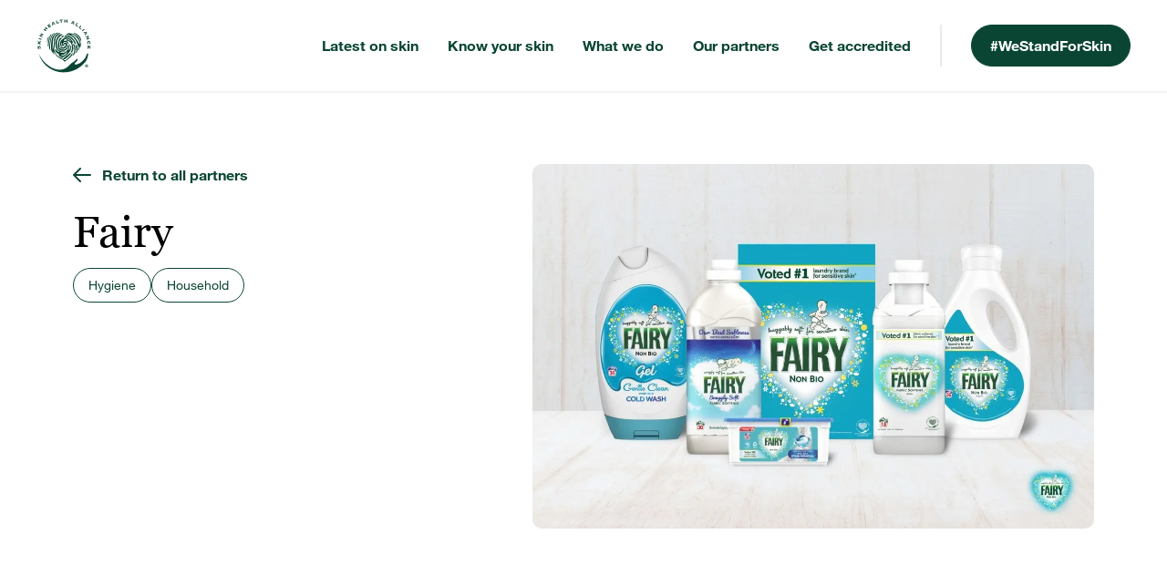

--- FILE ---
content_type: text/html; charset=utf-8
request_url: https://www.skinhealthalliance.org/partners/fairy
body_size: 4723
content:
<!DOCTYPE html><html lang="en"><head><meta charSet="utf-8"/><meta name="viewport" content="width=device-width"/><meta name="next-head-count" content="2"/><link rel="preconnect" href="https://fonts.gstatic.com"/><link rel="apple-touch-icon" sizes="180x180" href="/apple-touch-icon.png"/><link rel="icon" type="image/png" sizes="32x32" href="/favicon-32x32.png"/><link rel="icon" type="image/png" sizes="16x16" href="/favicon-16x16.png"/><link rel="manifest" href="/site.webmanifest"/><link rel="mask-icon" href="/safari-pinned-tab.svg" color="#00bbdd"/><meta name="msapplication-TileColor" content="#ffa333"/><script data-cookieconsent="ignore">window.dataLayer = window.dataLayer || [];
                            function gtag() {
                                dataLayer.push(arguments);
                            }
                            gtag("consent", "default", {
                                ad_storage: "denied",
                                analytics_storage: "denied",
                                wait_for_update: 500
                            });
                            gtag("set", "ads_data_redaction", true);</script><script defer="" data-domain="skinhealthalliance.org" src="https://plausible.io/js/script.js"></script><link rel="preconnect" href="https://fonts.gstatic.com" crossorigin /><link rel="preconnect" href="https://use.typekit.net" crossorigin /><link rel="preload" href="/_next/static/css/10d114272cc6b5b5.css" as="style"/><link rel="stylesheet" href="/_next/static/css/10d114272cc6b5b5.css" data-n-g=""/><link rel="preload" href="/_next/static/css/78dc9e126dc437c6.css" as="style"/><link rel="stylesheet" href="/_next/static/css/78dc9e126dc437c6.css" data-n-p=""/><noscript data-n-css=""></noscript><script defer="" nomodule="" src="/_next/static/chunks/polyfills-42372ed130431b0a.js"></script><script src="/_next/static/chunks/webpack-9c3ed449d4372f9a.js" defer=""></script><script src="/_next/static/chunks/framework-840cff9d6bb95703.js" defer=""></script><script src="/_next/static/chunks/main-a4814ed2adacf17e.js" defer=""></script><script src="/_next/static/chunks/pages/_app-f7b4206c9674acfc.js" defer=""></script><script src="/_next/static/chunks/6852-97356f917af5246f.js" defer=""></script><script src="/_next/static/chunks/5675-5df3eeb175e2964c.js" defer=""></script><script src="/_next/static/chunks/1664-5092c49100e558e0.js" defer=""></script><script src="/_next/static/chunks/6439-5c91653fcee142ca.js" defer=""></script><script src="/_next/static/chunks/pages/partners/%5B...slug%5D-8f2ce6e91b3ba6de.js" defer=""></script><script src="/_next/static/_lIeeWG6lyE7XUfdBlUvD/_buildManifest.js" defer=""></script><script src="/_next/static/_lIeeWG6lyE7XUfdBlUvD/_ssgManifest.js" defer=""></script><style data-href="https://fonts.googleapis.com/css2?family=Sora:wght@400;500;600&display=swap">@font-face{font-family:'Sora';font-style:normal;font-weight:400;font-display:swap;src:url(https://fonts.gstatic.com/s/sora/v17/xMQOuFFYT72X5wkB_18qmnndmSdSnn-J.woff) format('woff')}@font-face{font-family:'Sora';font-style:normal;font-weight:500;font-display:swap;src:url(https://fonts.gstatic.com/s/sora/v17/xMQOuFFYT72X5wkB_18qmnndmSdgnn-J.woff) format('woff')}@font-face{font-family:'Sora';font-style:normal;font-weight:600;font-display:swap;src:url(https://fonts.gstatic.com/s/sora/v17/xMQOuFFYT72X5wkB_18qmnndmSeMmX-J.woff) format('woff')}@font-face{font-family:'Sora';font-style:normal;font-weight:400;font-display:swap;src:url(https://fonts.gstatic.com/s/sora/v17/xMQ9uFFYT72X5wkB_18qmnndmSdSnh2BAfO5mnuyOo1lfiQwWa-xo6eeI7fM.woff2) format('woff2');unicode-range:U+0100-02BA,U+02BD-02C5,U+02C7-02CC,U+02CE-02D7,U+02DD-02FF,U+0304,U+0308,U+0329,U+1D00-1DBF,U+1E00-1E9F,U+1EF2-1EFF,U+2020,U+20A0-20AB,U+20AD-20C0,U+2113,U+2C60-2C7F,U+A720-A7FF}@font-face{font-family:'Sora';font-style:normal;font-weight:400;font-display:swap;src:url(https://fonts.gstatic.com/s/sora/v17/xMQ9uFFYT72X5wkB_18qmnndmSdSnh2BAfO5mnuyOo1lfiQwV6-xo6eeIw.woff2) format('woff2');unicode-range:U+0000-00FF,U+0131,U+0152-0153,U+02BB-02BC,U+02C6,U+02DA,U+02DC,U+0304,U+0308,U+0329,U+2000-206F,U+20AC,U+2122,U+2191,U+2193,U+2212,U+2215,U+FEFF,U+FFFD}@font-face{font-family:'Sora';font-style:normal;font-weight:500;font-display:swap;src:url(https://fonts.gstatic.com/s/sora/v17/xMQ9uFFYT72X5wkB_18qmnndmSdSnh2BAfO5mnuyOo1lfiQwWa-xo6eeI7fM.woff2) format('woff2');unicode-range:U+0100-02BA,U+02BD-02C5,U+02C7-02CC,U+02CE-02D7,U+02DD-02FF,U+0304,U+0308,U+0329,U+1D00-1DBF,U+1E00-1E9F,U+1EF2-1EFF,U+2020,U+20A0-20AB,U+20AD-20C0,U+2113,U+2C60-2C7F,U+A720-A7FF}@font-face{font-family:'Sora';font-style:normal;font-weight:500;font-display:swap;src:url(https://fonts.gstatic.com/s/sora/v17/xMQ9uFFYT72X5wkB_18qmnndmSdSnh2BAfO5mnuyOo1lfiQwV6-xo6eeIw.woff2) format('woff2');unicode-range:U+0000-00FF,U+0131,U+0152-0153,U+02BB-02BC,U+02C6,U+02DA,U+02DC,U+0304,U+0308,U+0329,U+2000-206F,U+20AC,U+2122,U+2191,U+2193,U+2212,U+2215,U+FEFF,U+FFFD}@font-face{font-family:'Sora';font-style:normal;font-weight:600;font-display:swap;src:url(https://fonts.gstatic.com/s/sora/v17/xMQ9uFFYT72X5wkB_18qmnndmSdSnh2BAfO5mnuyOo1lfiQwWa-xo6eeI7fM.woff2) format('woff2');unicode-range:U+0100-02BA,U+02BD-02C5,U+02C7-02CC,U+02CE-02D7,U+02DD-02FF,U+0304,U+0308,U+0329,U+1D00-1DBF,U+1E00-1E9F,U+1EF2-1EFF,U+2020,U+20A0-20AB,U+20AD-20C0,U+2113,U+2C60-2C7F,U+A720-A7FF}@font-face{font-family:'Sora';font-style:normal;font-weight:600;font-display:swap;src:url(https://fonts.gstatic.com/s/sora/v17/xMQ9uFFYT72X5wkB_18qmnndmSdSnh2BAfO5mnuyOo1lfiQwV6-xo6eeIw.woff2) format('woff2');unicode-range:U+0000-00FF,U+0131,U+0152-0153,U+02BB-02BC,U+02C6,U+02DA,U+02DC,U+0304,U+0308,U+0329,U+2000-206F,U+20AC,U+2122,U+2191,U+2193,U+2212,U+2215,U+FEFF,U+FFFD}</style><style data-href="https://use.typekit.net/oof5sed.css">@import url("https://p.typekit.net/p.css?s=1&k=oof5sed&ht=tk&f=51395.51396.51397.51398.51399.51400.51401.51402.51403.51404.51405.51406.51407.51408.51409.51410.51411.51412.51413.51414&a=82959776&app=typekit&e=css");@font-face{font-family:"georgiapro";src:url("https://use.typekit.net/af/dfa354/000000000000000077372247/30/l?primer=7cdcb44be4a7db8877ffa5c0007b8dd865b3bbc383831fe2ea177f62257a9191&fvd=n7&v=3") format("woff2"),url("https://use.typekit.net/af/dfa354/000000000000000077372247/30/d?primer=7cdcb44be4a7db8877ffa5c0007b8dd865b3bbc383831fe2ea177f62257a9191&fvd=n7&v=3") format("woff"),url("https://use.typekit.net/af/dfa354/000000000000000077372247/30/a?primer=7cdcb44be4a7db8877ffa5c0007b8dd865b3bbc383831fe2ea177f62257a9191&fvd=n7&v=3") format("opentype");font-display:auto;font-style:normal;font-weight:700;font-stretch:normal}@font-face{font-family:"georgiapro";src:url("https://use.typekit.net/af/998dae/00000000000000007737224c/30/l?subset_id=2&fvd=i9&v=3") format("woff2"),url("https://use.typekit.net/af/998dae/00000000000000007737224c/30/d?subset_id=2&fvd=i9&v=3") format("woff"),url("https://use.typekit.net/af/998dae/00000000000000007737224c/30/a?subset_id=2&fvd=i9&v=3") format("opentype");font-display:auto;font-style:italic;font-weight:900;font-stretch:normal}@font-face{font-family:"georgiapro";src:url("https://use.typekit.net/af/8df0f6/000000000000000077372249/30/l?subset_id=2&fvd=n9&v=3") format("woff2"),url("https://use.typekit.net/af/8df0f6/000000000000000077372249/30/d?subset_id=2&fvd=n9&v=3") format("woff"),url("https://use.typekit.net/af/8df0f6/000000000000000077372249/30/a?subset_id=2&fvd=n9&v=3") format("opentype");font-display:auto;font-style:normal;font-weight:900;font-stretch:normal}@font-face{font-family:"georgiapro";src:url("https://use.typekit.net/af/0e43db/000000000000000077372252/30/l?primer=7cdcb44be4a7db8877ffa5c0007b8dd865b3bbc383831fe2ea177f62257a9191&fvd=i7&v=3") format("woff2"),url("https://use.typekit.net/af/0e43db/000000000000000077372252/30/d?primer=7cdcb44be4a7db8877ffa5c0007b8dd865b3bbc383831fe2ea177f62257a9191&fvd=i7&v=3") format("woff"),url("https://use.typekit.net/af/0e43db/000000000000000077372252/30/a?primer=7cdcb44be4a7db8877ffa5c0007b8dd865b3bbc383831fe2ea177f62257a9191&fvd=i7&v=3") format("opentype");font-display:auto;font-style:italic;font-weight:700;font-stretch:normal}@font-face{font-family:"georgiapro";src:url("https://use.typekit.net/af/1b792f/00000000000000007737224a/30/l?subset_id=2&fvd=i3&v=3") format("woff2"),url("https://use.typekit.net/af/1b792f/00000000000000007737224a/30/d?subset_id=2&fvd=i3&v=3") format("woff"),url("https://use.typekit.net/af/1b792f/00000000000000007737224a/30/a?subset_id=2&fvd=i3&v=3") format("opentype");font-display:auto;font-style:italic;font-weight:300;font-stretch:normal}@font-face{font-family:"georgiapro";src:url("https://use.typekit.net/af/6e113d/000000000000000077372246/30/l?subset_id=2&fvd=n3&v=3") format("woff2"),url("https://use.typekit.net/af/6e113d/000000000000000077372246/30/d?subset_id=2&fvd=n3&v=3") format("woff"),url("https://use.typekit.net/af/6e113d/000000000000000077372246/30/a?subset_id=2&fvd=n3&v=3") format("opentype");font-display:auto;font-style:normal;font-weight:300;font-stretch:normal}@font-face{font-family:"georgiapro";src:url("https://use.typekit.net/af/98dd71/000000000000000077372250/30/l?primer=7cdcb44be4a7db8877ffa5c0007b8dd865b3bbc383831fe2ea177f62257a9191&fvd=i4&v=3") format("woff2"),url("https://use.typekit.net/af/98dd71/000000000000000077372250/30/d?primer=7cdcb44be4a7db8877ffa5c0007b8dd865b3bbc383831fe2ea177f62257a9191&fvd=i4&v=3") format("woff"),url("https://use.typekit.net/af/98dd71/000000000000000077372250/30/a?primer=7cdcb44be4a7db8877ffa5c0007b8dd865b3bbc383831fe2ea177f62257a9191&fvd=i4&v=3") format("opentype");font-display:auto;font-style:italic;font-weight:400;font-stretch:normal}@font-face{font-family:"georgiapro";src:url("https://use.typekit.net/af/1511b3/000000000000000077372258/30/l?primer=7cdcb44be4a7db8877ffa5c0007b8dd865b3bbc383831fe2ea177f62257a9191&fvd=n4&v=3") format("woff2"),url("https://use.typekit.net/af/1511b3/000000000000000077372258/30/d?primer=7cdcb44be4a7db8877ffa5c0007b8dd865b3bbc383831fe2ea177f62257a9191&fvd=n4&v=3") format("woff"),url("https://use.typekit.net/af/1511b3/000000000000000077372258/30/a?primer=7cdcb44be4a7db8877ffa5c0007b8dd865b3bbc383831fe2ea177f62257a9191&fvd=n4&v=3") format("opentype");font-display:auto;font-style:normal;font-weight:400;font-stretch:normal}@font-face{font-family:"georgiapro";src:url("https://use.typekit.net/af/fa5ee9/000000000000000077372254/30/l?subset_id=2&fvd=n6&v=3") format("woff2"),url("https://use.typekit.net/af/fa5ee9/000000000000000077372254/30/d?subset_id=2&fvd=n6&v=3") format("woff"),url("https://use.typekit.net/af/fa5ee9/000000000000000077372254/30/a?subset_id=2&fvd=n6&v=3") format("opentype");font-display:auto;font-style:normal;font-weight:600;font-stretch:normal}@font-face{font-family:"georgiapro";src:url("https://use.typekit.net/af/f1722d/000000000000000077372245/30/l?subset_id=2&fvd=i6&v=3") format("woff2"),url("https://use.typekit.net/af/f1722d/000000000000000077372245/30/d?subset_id=2&fvd=i6&v=3") format("woff"),url("https://use.typekit.net/af/f1722d/000000000000000077372245/30/a?subset_id=2&fvd=i6&v=3") format("opentype");font-display:auto;font-style:italic;font-weight:600;font-stretch:normal}@font-face{font-family:"georgiapro-condensed";src:url("https://use.typekit.net/af/4d7410/000000000000000077372243/30/l?primer=7cdcb44be4a7db8877ffa5c0007b8dd865b3bbc383831fe2ea177f62257a9191&fvd=i4&v=3") format("woff2"),url("https://use.typekit.net/af/4d7410/000000000000000077372243/30/d?primer=7cdcb44be4a7db8877ffa5c0007b8dd865b3bbc383831fe2ea177f62257a9191&fvd=i4&v=3") format("woff"),url("https://use.typekit.net/af/4d7410/000000000000000077372243/30/a?primer=7cdcb44be4a7db8877ffa5c0007b8dd865b3bbc383831fe2ea177f62257a9191&fvd=i4&v=3") format("opentype");font-display:auto;font-style:italic;font-weight:400;font-stretch:normal}@font-face{font-family:"georgiapro-condensed";src:url("https://use.typekit.net/af/333c2b/000000000000000077372242/30/l?primer=7cdcb44be4a7db8877ffa5c0007b8dd865b3bbc383831fe2ea177f62257a9191&fvd=i7&v=3") format("woff2"),url("https://use.typekit.net/af/333c2b/000000000000000077372242/30/d?primer=7cdcb44be4a7db8877ffa5c0007b8dd865b3bbc383831fe2ea177f62257a9191&fvd=i7&v=3") format("woff"),url("https://use.typekit.net/af/333c2b/000000000000000077372242/30/a?primer=7cdcb44be4a7db8877ffa5c0007b8dd865b3bbc383831fe2ea177f62257a9191&fvd=i7&v=3") format("opentype");font-display:auto;font-style:italic;font-weight:700;font-stretch:normal}@font-face{font-family:"georgiapro-condensed";src:url("https://use.typekit.net/af/658ac3/00000000000000007737224f/30/l?subset_id=2&fvd=n9&v=3") format("woff2"),url("https://use.typekit.net/af/658ac3/00000000000000007737224f/30/d?subset_id=2&fvd=n9&v=3") format("woff"),url("https://use.typekit.net/af/658ac3/00000000000000007737224f/30/a?subset_id=2&fvd=n9&v=3") format("opentype");font-display:auto;font-style:normal;font-weight:900;font-stretch:normal}@font-face{font-family:"georgiapro-condensed";src:url("https://use.typekit.net/af/bb3440/00000000000000007737224d/30/l?subset_id=2&fvd=i3&v=3") format("woff2"),url("https://use.typekit.net/af/bb3440/00000000000000007737224d/30/d?subset_id=2&fvd=i3&v=3") format("woff"),url("https://use.typekit.net/af/bb3440/00000000000000007737224d/30/a?subset_id=2&fvd=i3&v=3") format("opentype");font-display:auto;font-style:italic;font-weight:300;font-stretch:normal}@font-face{font-family:"georgiapro-condensed";src:url("https://use.typekit.net/af/3fde93/000000000000000077372251/30/l?subset_id=2&fvd=n3&v=3") format("woff2"),url("https://use.typekit.net/af/3fde93/000000000000000077372251/30/d?subset_id=2&fvd=n3&v=3") format("woff"),url("https://use.typekit.net/af/3fde93/000000000000000077372251/30/a?subset_id=2&fvd=n3&v=3") format("opentype");font-display:auto;font-style:normal;font-weight:300;font-stretch:normal}@font-face{font-family:"georgiapro-condensed";src:url("https://use.typekit.net/af/f7fd1a/000000000000000077372244/30/l?subset_id=2&fvd=i9&v=3") format("woff2"),url("https://use.typekit.net/af/f7fd1a/000000000000000077372244/30/d?subset_id=2&fvd=i9&v=3") format("woff"),url("https://use.typekit.net/af/f7fd1a/000000000000000077372244/30/a?subset_id=2&fvd=i9&v=3") format("opentype");font-display:auto;font-style:italic;font-weight:900;font-stretch:normal}@font-face{font-family:"georgiapro-condensed";src:url("https://use.typekit.net/af/f14478/00000000000000007737224b/30/l?primer=7cdcb44be4a7db8877ffa5c0007b8dd865b3bbc383831fe2ea177f62257a9191&fvd=n7&v=3") format("woff2"),url("https://use.typekit.net/af/f14478/00000000000000007737224b/30/d?primer=7cdcb44be4a7db8877ffa5c0007b8dd865b3bbc383831fe2ea177f62257a9191&fvd=n7&v=3") format("woff"),url("https://use.typekit.net/af/f14478/00000000000000007737224b/30/a?primer=7cdcb44be4a7db8877ffa5c0007b8dd865b3bbc383831fe2ea177f62257a9191&fvd=n7&v=3") format("opentype");font-display:auto;font-style:normal;font-weight:700;font-stretch:normal}@font-face{font-family:"georgiapro-condensed";src:url("https://use.typekit.net/af/30108c/000000000000000077372259/30/l?subset_id=2&fvd=i6&v=3") format("woff2"),url("https://use.typekit.net/af/30108c/000000000000000077372259/30/d?subset_id=2&fvd=i6&v=3") format("woff"),url("https://use.typekit.net/af/30108c/000000000000000077372259/30/a?subset_id=2&fvd=i6&v=3") format("opentype");font-display:auto;font-style:italic;font-weight:600;font-stretch:normal}@font-face{font-family:"georgiapro-condensed";src:url("https://use.typekit.net/af/e3cbed/000000000000000077372248/30/l?primer=7cdcb44be4a7db8877ffa5c0007b8dd865b3bbc383831fe2ea177f62257a9191&fvd=n4&v=3") format("woff2"),url("https://use.typekit.net/af/e3cbed/000000000000000077372248/30/d?primer=7cdcb44be4a7db8877ffa5c0007b8dd865b3bbc383831fe2ea177f62257a9191&fvd=n4&v=3") format("woff"),url("https://use.typekit.net/af/e3cbed/000000000000000077372248/30/a?primer=7cdcb44be4a7db8877ffa5c0007b8dd865b3bbc383831fe2ea177f62257a9191&fvd=n4&v=3") format("opentype");font-display:auto;font-style:normal;font-weight:400;font-stretch:normal}@font-face{font-family:"georgiapro-condensed";src:url("https://use.typekit.net/af/a91bd2/000000000000000077372263/30/l?subset_id=2&fvd=n6&v=3") format("woff2"),url("https://use.typekit.net/af/a91bd2/000000000000000077372263/30/d?subset_id=2&fvd=n6&v=3") format("woff"),url("https://use.typekit.net/af/a91bd2/000000000000000077372263/30/a?subset_id=2&fvd=n6&v=3") format("opentype");font-display:auto;font-style:normal;font-weight:600;font-stretch:normal}.tk-georgiapro{font-family:"georgiapro",sans-serif}.tk-georgiapro-condensed{font-family:"georgiapro-condensed",sans-serif}</style></head><head> <meta name="viewport" content="width=device-width, initial-scale=1.0, viewport-fit=cover"/> </head><body><noscript><iframe src="https://www.googletagmanager.com/ns.html?id=GTM-NQ286WZ" height="0" width="0" style="display:none;visibility:hidden"></iframe></noscript><div id="__next"><div id="browser-warning" style="display:none;background:black;color:white;padding:30px;text-align:center;font-size:1.5rem;font-weight:bold"><p>Your web browser is too old to view this website.<!-- --> <a href="https://browser-update.org/update.html" target="_blank" rel="noreferrer" style="text-decoration:underline">Click here to update your browser...</a></p></div><script>
            if (navigator.userAgent.match(/Trident.*rv:11./)) {
                document.getElementById('browser-warning').style.display = "block";
            }
        </script></div><script id="__NEXT_DATA__" type="application/json">{"props":{"pageProps":{"entry":{"metaTitle":"Fairy Non Bio","metaDescription":"Fairy Non Bio accredited products","metaImage":[{"key":"b906b810-cedc-46de-986d-0461ba9fec60","width":1200,"height":800,"src":"https://s3.eu-west-2.amazonaws.com/skin-health-alliance/local/images/dermatologically-accreditated-fairy-large-1200x800.jpg","alt":null,"__typename":"images_Asset"}],"heading":"Fairy","description":null,"website":null,"categories":[{"uid":"178b18eb-50ce-4eaf-89a8-e5ac0abe628e","title":"Hygiene","__typename":"category_Entry"},{"uid":"5d1cc9a5-d5bd-4e0e-b212-e5463c0debf8","title":"Household","__typename":"category_Entry"}],"image":[{"key":"b906b810-cedc-46de-986d-0461ba9fec60","width":1200,"height":800,"src":"https://s3.eu-west-2.amazonaws.com/skin-health-alliance/local/images/dermatologically-accreditated-fairy-large-1200x800.jpg","alt":null,"__typename":"images_Asset"}],"logo":[{"key":"d8b03a8f-b64c-4563-96c6-c5f588946084","width":800,"height":800,"src":"https://s3.eu-west-2.amazonaws.com/skin-health-alliance/local/images/FAIRYNONBIOLOGO.png","alt":null,"__typename":"images_Asset"}],"thumbnail":[{"key":"b906b810-cedc-46de-986d-0461ba9fec60","width":1200,"height":800,"src":"https://s3.eu-west-2.amazonaws.com/skin-health-alliance/local/images/dermatologically-accreditated-fairy-large-1200x800.jpg","alt":null,"__typename":"images_Asset"}],"accreditations":[{"continent":"europe","children":[{"description":"\u003cp\u003e\u003cstrong\u003eFairy\u003c/strong\u003e Almond Milk \u0026amp; Manuka Honey Scent Fairy Beads (UK Ireland)\u003c/p\u003e","__typename":"accreditations_product_BlockType"},{"description":"\u003cp\u003e\u003cstrong\u003eFairy\u003c/strong\u003e Fresh Almond Milk \u0026amp; Manuka Honey\u003c/p\u003e","__typename":"accreditations_product_BlockType"},{"description":"\u003cp\u003e\u003cstrong\u003eFairy\u003c/strong\u003e Fresh Silk Tree Blossom \u0026amp; Jasmin\u003c/p\u003e","__typename":"accreditations_product_BlockType"},{"description":"\u003cp\u003e\u003cstrong\u003eFairy\u003c/strong\u003e Non Bio Fabric Enhancer\u003c/p\u003e","__typename":"accreditations_product_BlockType"},{"description":"\u003cp\u003e\u003cstrong\u003eFairy \u003c/strong\u003eNon Bio Gel Detergent\u003c/p\u003e","__typename":"accreditations_product_BlockType"},{"description":"\u003cp\u003e\u003cstrong\u003eFairy\u003c/strong\u003e Non Bio Gel Detergent Original\u003c/p\u003e","__typename":"accreditations_product_BlockType"},{"description":"\u003cp\u003e\u003cstrong\u003eFairy\u003c/strong\u003e Non Bio Gel Detergent Platinum\u003c/p\u003e","__typename":"accreditations_product_BlockType"},{"description":"\u003cp\u003e\u003cstrong\u003eFairy\u003c/strong\u003e Non Bio Gel Detergent Silk Tree Blossom \u0026amp; Jasmine\u003c/p\u003e","__typename":"accreditations_product_BlockType"},{"description":"\u003cp\u003e\u003cstrong\u003eFairy\u003c/strong\u003e Non Bio Heavy Granules\u003c/p\u003e","__typename":"accreditations_product_BlockType"},{"description":"\u003cp\u003e\u003cstrong\u003eFairy\u003c/strong\u003e Non Bio Liquid Detergent\u003c/p\u003e","__typename":"accreditations_product_BlockType"},{"description":"\u003cp\u003e\u003cstrong\u003eFairy\u003c/strong\u003e Non Bio Liquid Detergent Original\u003c/p\u003e","__typename":"accreditations_product_BlockType"},{"description":"\u003cp\u003e\u003cstrong\u003eFairy\u003c/strong\u003e Non Bio Liquid Detergent Original Costco\u003c/p\u003e","__typename":"accreditations_product_BlockType"},{"description":"\u003cp\u003e\u003cstrong\u003eFairy\u003c/strong\u003e Non Bio Liquid Detergent Platinum\u003c/p\u003e","__typename":"accreditations_product_BlockType"},{"description":"\u003cp\u003e\u003cstrong\u003eFairy\u003c/strong\u003e Non Bio Liquid Detergent Platinum Costco\u003c/p\u003e","__typename":"accreditations_product_BlockType"},{"description":"\u003cp\u003e\u003cstrong\u003eFairy\u003c/strong\u003e Non Bio Liquid Detergent Professional\u003c/p\u003e","__typename":"accreditations_product_BlockType"},{"description":"\u003cp\u003e\u003cstrong\u003eFairy \u003c/strong\u003eNon Bio Platinum Silk Tree Blossom \u0026amp; Jasmine gel\u003c/p\u003e","__typename":"accreditations_product_BlockType"},{"description":"\u003cp\u003e\u003cstrong\u003eFairy\u003c/strong\u003e Non Bio Powder Detergent\u003c/p\u003e","__typename":"accreditations_product_BlockType"},{"description":"\u003cp\u003e\u003cstrong\u003eFairy\u003c/strong\u003e Non Bio Soluble Unit Dose\u003c/p\u003e","__typename":"accreditations_product_BlockType"},{"description":"\u003cp\u003e\u003cstrong\u003eFairy\u003c/strong\u003e Non Bio Wool \u0026amp; Delicates Liquid Laundry Detergent\u003c/p\u003e","__typename":"accreditations_product_BlockType"},{"description":"\u003cp\u003e\u003cstrong\u003eFairy\u003c/strong\u003e Non-Bio Base Pod\u003c/p\u003e","__typename":"accreditations_product_BlockType"},{"description":"\u003cp\u003e\u003cstrong\u003eFairy\u003c/strong\u003e Non-Bio BIG ONE pod\u003c/p\u003e","__typename":"accreditations_product_BlockType"},{"description":"\u003cp\u003e\u003cstrong\u003eFairy\u003c/strong\u003e Non-Bio Extra Freshness Pod\u003c/p\u003e","__typename":"accreditations_product_BlockType"},{"description":"\u003cp\u003e\u003cstrong\u003eFairy\u003c/strong\u003e Non-Bio Extra Stain Removal Pod\u003c/p\u003e","__typename":"accreditations_product_BlockType"},{"description":"\u003cp\u003e\u003cstrong\u003eFairy\u003c/strong\u003e Non-Bio Platinum Gel\u003c/p\u003e","__typename":"accreditations_product_BlockType"},{"description":"\u003cp\u003e\u003cstrong\u003eFairy\u003c/strong\u003e Non-Bio Platinum Pods\u003c/p\u003e","__typename":"accreditations_product_BlockType"},{"description":"\u003cp\u003e\u003cstrong\u003eFairy\u003c/strong\u003e Non-Bio Pods\u003c/p\u003e","__typename":"accreditations_product_BlockType"},{"description":"\u003cp\u003e\u003cstrong\u003eFairy\u003c/strong\u003e Original\u003c/p\u003e","__typename":"accreditations_product_BlockType"},{"description":"\u003cp\u003e\u003cstrong\u003eFairy\u003c/strong\u003e Original (For Costco)\u003c/p\u003e","__typename":"accreditations_product_BlockType"},{"description":"\u003cp\u003e\u003cstrong\u003eFairy\u003c/strong\u003e Outdoorable Cherry Blossom \u0026amp; Nordic Cotton\u003c/p\u003e","__typename":"accreditations_product_BlockType"},{"description":"\u003cp\u003e\u003cstrong\u003eFairy\u003c/strong\u003e Outdoorable Original\u003c/p\u003e","__typename":"accreditations_product_BlockType"},{"description":"\u003cp\u003e\u003cstrong\u003eFairy\u003c/strong\u003e Outdoorable Pop\u003c/p\u003e","__typename":"accreditations_product_BlockType"},{"description":"\u003cp\u003e\u003cstrong\u003eFairy\u003c/strong\u003e Silk Tree Blossom and Jasmin Fabric Enhancer\u003c/p\u003e","__typename":"accreditations_product_BlockType"},{"description":"\u003cp\u003e\u003cstrong\u003eFairy\u003c/strong\u003e Snuggly Soft\u003c/p\u003e","__typename":"accreditations_product_BlockType"}],"__typename":"accreditations_accreditation_BlockType"}],"education":[],"__typename":"partner_Entry"},"siteWide":{"metaTitle":"Skin Health Alliance","metaDescription":"As the world’s leading skin health accreditation body, we want everyone to have access to the best help and advice to care for their skin.","metaImage":[{"key":"cd897d49-93dd-4993-b259-b6e612e61d8d","width":2136,"height":1200,"src":"https://s3.eu-west-2.amazonaws.com/skin-health-alliance/local/images/we-stand-for-skin.png","alt":"Headshot of woman","__typename":"images_Asset"}],"headerPrimaryNavigation":[{"buttons":[{"key":"3d49870c-3223-4514-8c1a-93d9cede361c","title":"Latest on skin","url":"/education","icon":"","theme":"default","buttonType":"default","__typename":"button_Entry"},{"key":"7c3d36ea-3c6e-4890-8e00-3d7a15c2b6df","title":"Know your skin","url":"/know-your-skin","icon":"","theme":"default","buttonType":"default","__typename":"button_Entry"},{"key":"40d903ee-7aab-4975-aa2f-32df7984144e","title":"What we do","url":"/what-we-do","icon":"","theme":"default","buttonType":"default","__typename":"button_Entry"},{"key":"092ce8d2-1a52-43bb-888e-f60ea168fd14","title":"Our partners","url":"/partners","icon":"","theme":"default","buttonType":"default","__typename":"button_Entry"},{"key":"61011c20-6362-422b-9357-4e3051eab523","title":"Get accredited","url":"/get-accredited","icon":"","theme":"default","buttonType":"default","__typename":"button_Entry"}],"__typename":"headerPrimaryNavigation_links_BlockType"}],"headerSecondaryNavigation":[{"buttons":[{"key":"a3bf5cad-9ad3-4f02-953b-6c9f965c900a","title":"#WeStandForSkin","url":"/we-stand-for-skin","icon":"","theme":"primary","buttonType":"default","__typename":"button_Entry"}],"__typename":"headerSecondaryNavigation_links_BlockType"}],"footerPrimaryNavigation":[{"buttons":[{"key":"45ab45e7-5521-42ef-9349-ab13c8eaa161","title":"Home","url":"/","icon":"","theme":"default","buttonType":"default","__typename":"button_Entry"},{"key":"129f44c0-1553-4f53-8a3b-b7c56724efef","title":"Skin knowledge","url":"/education","icon":"","theme":"default","buttonType":"default","__typename":"button_Entry"},{"key":"9fe623ba-3931-4539-bada-179a02fed1dc","title":"Know your skin","url":"/know-your-skin","icon":"","theme":"default","buttonType":"default","__typename":"button_Entry"},{"key":"4bb550f9-6bcb-4714-a5c5-7f8b112be0cf","title":"What we do","url":"/what-we-do","icon":"","theme":"default","buttonType":"default","__typename":"button_Entry"},{"key":"497b4134-870c-4e69-908b-cf75d207fc81","title":"Our partners","url":"/partners","icon":"","theme":"default","buttonType":"default","__typename":"button_Entry"}],"__typename":"footerPrimaryNavigation_links_BlockType"}],"footerSecondaryNavigation":[{"buttons":[{"key":"3957432f-fc0c-4140-a9c2-28c5f0ad44a3","title":"#WeStandForSkin","url":"/we-stand-for-skin","icon":"","theme":"default","buttonType":"default","__typename":"button_Entry"},{"key":"a995e01d-a63c-411f-9ad3-1df0acd9cab6","title":"Get accredited","url":"/get-accredited","icon":"","theme":"default","buttonType":"default","__typename":"button_Entry"},{"key":"e516fe83-a3ab-4b44-8ad6-1095c8d9b3cc","title":"Get in touch","url":"/get-in-touch","icon":"","theme":"default","buttonType":"default","__typename":"button_Entry"},{"key":"80705586-88ba-413b-906d-11cc4ebe401b","title":"Consumer statement","url":"/consumer-complaint-statement","icon":"","theme":"default","buttonType":"default","__typename":"button_Entry"}],"__typename":"footerSecondaryNavigation_links_BlockType"}],"accreditationHeadingMixed":null,"accreditationDescription":null,"description":null,"socialMedia":[{"typeHandle":"accounts","facebook":"https://www.facebook.com/skinhealthalliance","linkedin":"https://www.linkedin.com/company/skin-health-alliance","twitter":"https://twitter.com/skinhealthall","instagram":"https://www.instagram.com/skinhealthalliance","__typename":"accounts_Entry"}],"__typename":"siteWide_Entry"}},"__N_SSG":true},"page":"/partners/[...slug]","query":{"slug":["fairy"]},"buildId":"_lIeeWG6lyE7XUfdBlUvD","isFallback":false,"isExperimentalCompile":false,"gsp":true,"scriptLoader":[]}</script></body></html>

--- FILE ---
content_type: text/css
request_url: https://tags.srv.stackadapt.com/sa.css
body_size: -11
content:
:root {
    --sa-uid: '0-d5348a60-9ded-5ccb-46b2-ad38b7a8aee0';
}

--- FILE ---
content_type: application/javascript; charset=utf-8
request_url: https://www.skinhealthalliance.org/_next/static/_lIeeWG6lyE7XUfdBlUvD/_buildManifest.js
body_size: 200
content:
self.__BUILD_MANIFEST=function(a,s,e,t,c,n){return{__rewrites:{afterFiles:[],beforeFiles:[],fallback:[]},"/":[s,a,e,"static/chunks/pages/index-4393168d0d16c9e2.js"],"/404":[a,"static/chunks/pages/404-47682ef43c47bd58.js"],"/_error":["static/chunks/pages/_error-85094e3a347bebb8.js"],"/education":[s,a,e,t,"static/chunks/pages/education-e68dd0437588e8db.js"],"/education/page/[page]":[s,a,e,t,"static/chunks/pages/education/page/[page]-9222b66f6cb8cc0c.js"],"/education/[...slug]":[c,s,a,e,n,"static/chunks/pages/education/[...slug]-9b54f573fa63981d.js"],"/partners":[s,a,e,t,"static/chunks/pages/partners-f8d4c3cd1b62e218.js"],"/partners/page/[page]":[s,a,e,t,"static/chunks/pages/partners/page/[page]-a9b3cc445627750d.js"],"/partners/[...slug]":[c,s,a,e,n,"static/chunks/pages/partners/[...slug]-8f2ce6e91b3ba6de.js"],"/server-sitemap-index.xml":["static/chunks/pages/server-sitemap-index.xml-fca43153430fa678.js"],"/[...slug]":[s,a,e,"static/chunks/pages/[...slug]-4daaf908ff7c5c4a.js"],sortedPages:["/","/404","/_app","/_error","/education","/education/page/[page]","/education/[...slug]","/partners","/partners/page/[page]","/partners/[...slug]","/server-sitemap-index.xml","/[...slug]"]}}("static/chunks/1664-5092c49100e558e0.js","static/chunks/5675-5df3eeb175e2964c.js","static/chunks/6439-5c91653fcee142ca.js","static/chunks/6198-c8e3a9baa9d5407a.js","static/chunks/6852-97356f917af5246f.js","static/css/78dc9e126dc437c6.css"),self.__BUILD_MANIFEST_CB&&self.__BUILD_MANIFEST_CB();

--- FILE ---
content_type: application/javascript; charset=utf-8
request_url: https://www.skinhealthalliance.org/_next/static/chunks/pages/partners-f8d4c3cd1b62e218.js
body_size: 1409
content:
(self.webpackChunk_N_E=self.webpackChunk_N_E||[]).push([[3195],{2387:function(e,t,n){(window.__NEXT_P=window.__NEXT_P||[]).push(["/partners",function(){return n(1583)}])},1583:function(e,t,n){"use strict";n.r(t),n.d(t,{__N_SSG:function(){return v},default:function(){return N}});var i=n(5893),s=n(7294),a=n(3114),r=n(8767),l=n(8357),d=n(8020),o=n(3774),c=n(8576),g=n(3898),p=n(1375),x=n(649),u=n(6543),h=n(1664),m=n.n(h),f=n(9501),j=n(7606),y=e=>{let{data:t}=e,n=t.thumbnail.length>0?t.thumbnail[0]:t.image[0],s={key:"btn-explore-range--".concat(t.uid),title:"Explore range",url:"/partners/".concat(t.slug),theme:"primary",icon:"none",buttonType:"default",__typename:"accreditedPartners_ButtonType"};return(0,i.jsx)(u.E.div,{initial:{opacity:0},animate:{opacity:1},exit:{opacity:0},transition:{duration:.3},children:(0,i.jsxs)(m(),{href:"/partners/".concat(t.slug),children:[(0,i.jsx)(f.Z,{image:n,objectPosition:"contain",blur:!1,imageClass:"aspect-auto rounded-tr-[10px] rounded-tl-[10px]"}),(0,i.jsxs)("div",{className:"flex items-center justify-between bg-white px-5 pt-4 pb-6 lg:py-6 rounded-bl-[10px] rounded-br-[10px]",children:[(0,i.jsx)("h3",{className:"font-georgiapro text-xl text-sha-green lg:text-2xl lg:font-light",children:t.heading}),(0,i.jsx)("div",{children:(0,i.jsx)(j.Z,{data:s,classes:"whitespace-nowrap"})})]})]})})},b=n(4231),_=n(2275),w=n(9804),v=!0,N=e=>{let{entry:t,siteWide:n,categories:u}=e,[h,m]=s.useState(["all"]),{ref:f,inView:j}=(0,l.YD)();s.useEffect(()=>{j&&Z()},[j]);let v=async function(){let e=arguments.length>0&&void 0!==arguments[0]?arguments[0]:1,t=(e-1)*w.g,n={name:"partners",locale:(0,_.Z)(),itemsPerPage:w.g,offset:t,...!h.includes("all")&&{slugCategories:h}},i=await fetch("/api/infinite-load",{body:JSON.stringify(n),headers:{"Content-Type":"application/json"},method:"POST"}),s=await i.json();return S(),{lastPage:e,entries:s.entries,entryCount:s.entryCount}},{data:N,error:P,fetchNextPage:Z,hasNextPage:C,isFetching:E,isFetchingNextPage:T,status:k,refetch:S}=(0,r.useInfiniteQuery)({queryKey:["items",h],queryFn:e=>{let{pageParam:t}=e;return v(t)},getNextPageParam:e=>{let{lastPage:t,entryCount:n}=e;return Math.ceil(n/w.g)===t?void 0:t+1}});return(0,i.jsx)(d.Z,{data:t,siteWide:n,children:(0,i.jsxs)("div",{className:"pt-24 md:pt-[108px] lg:pt-[120px]",children:[(0,i.jsx)(c.Z,{isTrue:t.image.length>0,children:(0,i.jsx)(o.Z,{data:t,siteWide:n})}),(0,i.jsx)(x.Z,{children:(0,i.jsx)(p.Z,{spacingXPreset:"lg",maxWidth:"md",children:(0,i.jsxs)("div",{className:"mt-10 max-lg:space-y-10 lg:mt-20 lg:flex lg:space-x-20",children:[(0,i.jsx)("div",{className:"lg:w-3/5 xl:w-[52%]",children:(0,i.jsx)(g.Z,{html:t.description,classes:"font-georgiapro font-light text-2xl leading-[32px] text-sha-green prose-strong:font-normal md:text-[32px] md:leading-[38px] lg:text-[40px] lg:leading-[48px]"})}),(0,i.jsx)(b.Z,{categories:u,activeCategories:h,setActiveCategories:m})]})})}),(0,i.jsx)(x.Z,{children:(0,i.jsxs)(p.Z,{spacingXPreset:"lg",maxWidth:"md",bgColour:"bg-sha-off-white",classes:"mt-12 lg:mt-20 pb-20 lg:pb-[120px]",children:[(0,i.jsx)("div",{className:"grid grid-cols-1 gap-y-10 pt-12 md:grid-cols-2 md:gap-x-5 lg:grid-cols-3 lg:gap-x-5 lg:gap-y-10 lg:pt-20",children:(0,i.jsxs)(a.M,{children:["loading"===k&&(0,i.jsx)("p",{children:"Loading..."}),"error"===k&&(0,i.jsxs)("p",{children:["Error: ",P]}),null==N?void 0:N.pages.map((e,t)=>e.entries.map((e,t)=>(0,i.jsx)(y,{data:e},e.uid)))]})}),(0,i.jsx)("div",{ref:f})]})})]})})}}},function(e){e.O(0,[5675,1664,6439,6198,2888,9774,179],function(){return e(e.s=2387)}),_N_E=e.O()}]);

--- FILE ---
content_type: application/javascript; charset=utf-8
request_url: https://www.skinhealthalliance.org/_next/static/chunks/pages/_app-f7b4206c9674acfc.js
body_size: 124921
content:
(self.webpackChunk_N_E=self.webpackChunk_N_E||[]).push([[2888],{7470:function(e,t,n){"use strict";let r,i,s,a;function o(e){if(void 0===e)throw ReferenceError("this hasn't been initialised - super() hasn't been called");return e}n.d(t,{Z:function(){return rn}});var l=n(5068),u=n(7294),c=n(4155),d=Object.defineProperty,h=Object.defineProperties,f=Object.getOwnPropertyDescriptors,p=Object.getOwnPropertySymbols,m=Object.prototype.hasOwnProperty,v=Object.prototype.propertyIsEnumerable,g=(e,t,n)=>t in e?d(e,t,{enumerable:!0,configurable:!0,writable:!0,value:n}):e[t]=n,y=(e,t)=>{for(var n in t||(t={}))m.call(t,n)&&g(e,n,t[n]);if(p)for(var n of p(t))v.call(t,n)&&g(e,n,t[n]);return e},_=(e,t)=>h(e,f(t)),b=(e,t)=>{var n={};for(var r in e)m.call(e,r)&&0>t.indexOf(r)&&(n[r]=e[r]);if(null!=e&&p)for(var r of p(e))0>t.indexOf(r)&&v.call(e,r)&&(n[r]=e[r]);return n},E=(e,t)=>{for(var n in t)d(e,n,{get:t[n],enumerable:!0})},w=(e,t,n)=>new Promise((r,i)=>{var s=e=>{try{o(n.next(e))}catch(e){i(e)}},a=e=>{try{o(n.throw(e))}catch(e){i(e)}},o=e=>e.done?r(e.value):Promise.resolve(e.value).then(s,a);o((n=n.apply(e,t)).next())});function x(e){let t=e&&e.ownerDocument||document,n=t.defaultView||t.parentWindow||window;return{document:t,window:n}}function S(e){return e||document.head}var T="hCaptchaOnLoad",P="script-error",k="@hCaptcha/loader",R=Object.prototype.toString;function C(e){switch(R.call(e)){case"[object Error]":case"[object Exception]":case"[object DOMException]":return!0;default:return B(e,Error)}}function D(e,t){return R.call(e)===`[object ${t}]`}function A(e){return D(e,"ErrorEvent")}function O(e){return D(e,"DOMError")}function N(e){return D(e,"String")}function j(e){return null===e||"object"!=typeof e&&"function"!=typeof e}function M(e){return D(e,"Object")}function F(e){return"undefined"!=typeof Event&&B(e,Event)}function L(e){return!!(e&&e.then&&"function"==typeof e.then)}function I(e){return"number"==typeof e&&e!=e}function B(e,t){try{return e instanceof t}catch(e){return!1}}function U(e){return!!("object"==typeof e&&null!==e&&(e.__isVue||e._isVue))}function V(e,t=0){return"string"!=typeof e||0===t||e.length<=t?e:`${e.slice(0,t)}...`}function $(e,t){if(!Array.isArray(e))return"";let n=[];for(let t=0;t<e.length;t++){let r=e[t];try{U(r)?n.push("[VueViewModel]"):n.push(String(r))}catch(e){n.push("[value cannot be serialized]")}}return n.join(t)}function q(e,t=[],n=!1){return t.some(t=>(function(e,t,n=!1){return!!N(e)&&(D(t,"RegExp")?t.test(e):!!N(t)&&(n?e===t:e.includes(t)))})(e,t,n))}function Y(e,t){e.mechanism=e.mechanism||{type:"generic",handled:!0},e.mechanism=_(y({},e.mechanism),{is_exception_group:!0,exception_id:t})}function G(e,t,n,r){e.mechanism=e.mechanism||{type:"generic",handled:!0},e.mechanism=_(y({},e.mechanism),{type:"chained",source:t,exception_id:n,parent_id:r})}function H(e){return e&&e.Math==Math?e:void 0}var W="object"==typeof globalThis&&H(globalThis)||"object"==typeof window&&H(window)||"object"==typeof self&&H(self)||"object"==typeof global&&H(global)||function(){return this}()||{};function Q(e,t,n){let r=n||W,i=r.__SENTRY__=r.__SENTRY__||{};return i[e]||(i[e]=t())}function Z(e,t={}){try{let n=e,r=[],i=0,s=0,a,o=Array.isArray(t)?t:t.keyAttrs,l=!Array.isArray(t)&&t.maxStringLength||80;for(;n&&i++<5&&(a=function(e,t){let n=[],r,i,s,a,o;if(!e||!e.tagName)return"";n.push(e.tagName.toLowerCase());let l=t&&t.length?t.filter(t=>e.getAttribute(t)).map(t=>[t,e.getAttribute(t)]):null;if(l&&l.length)l.forEach(e=>{n.push(`[${e[0]}="${e[1]}"]`)});else if(e.id&&n.push(`#${e.id}`),(r=e.className)&&N(r))for(i=r.split(/\s+/),o=0;o<i.length;o++)n.push(`.${i[o]}`);let u=["aria-label","type","name","title","alt"];for(o=0;o<u.length;o++)s=u[o],(a=e.getAttribute(s))&&n.push(`[${s}="${a}"]`);return n.join("")}(n,o),!("html"===a||i>1&&s+3*r.length+a.length>=l));)r.push(a),s+=a.length,n=n.parentNode;return r.reverse().join(" > ")}catch(e){return"<unknown>"}}var z=["debug","info","warn","error","log","assert","trace"],K={};function X(e){if(!("console"in W))return e();let t=W.console,n={},r=Object.keys(K);r.forEach(e=>{let r=K[e];n[e]=t[e],t[e]=r});try{return e()}finally{r.forEach(e=>{t[e]=n[e]})}}var J=(r=!1,i={enable:()=>{r=!0},disable:()=>{r=!1}},"undefined"==typeof __SENTRY_DEBUG__||__SENTRY_DEBUG__?z.forEach(e=>{i[e]=(...t)=>{r&&X(()=>{W.console[e](`Sentry Logger [${e}]:`,...t)})}}):z.forEach(e=>{i[e]=()=>{}}),i),ee=/^(?:(\w+):)\/\/(?:(\w+)(?::(\w+)?)?@)([\w.-]+)(?::(\d+))?\/(.+)/;function et(e,t=!1){let{host:n,path:r,pass:i,port:s,projectId:a,protocol:o,publicKey:l}=e;return`${o}://${l}${t&&i?`:${i}`:""}@${n}${s?`:${s}`:""}/${r&&`${r}/`}${a}`}function en(e){return{protocol:e.protocol,publicKey:e.publicKey||"",pass:e.pass||"",host:e.host,port:e.port||"",path:e.path||"",projectId:e.projectId}}var er=class extends Error{constructor(e,t="warn"){super(e),this.message=e,this.name=new.target.prototype.constructor.name,Object.setPrototypeOf(this,new.target.prototype),this.logLevel=t}};function ei(e,t,n){if(!(t in e))return;let r=e[t],i=n(r);"function"==typeof i&&ea(i,r),e[t]=i}function es(e,t,n){try{Object.defineProperty(e,t,{value:n,writable:!0,configurable:!0})}catch(n){("undefined"==typeof __SENTRY_DEBUG__||__SENTRY_DEBUG__)&&J.log(`Failed to add non-enumerable property "${t}" to object`,e)}}function ea(e,t){try{let n=t.prototype||{};e.prototype=t.prototype=n,es(e,"__sentry_original__",t)}catch(e){}}function eo(e){return e.__sentry_original__}function el(e){if(C(e))return y({message:e.message,name:e.name,stack:e.stack},ec(e));if(!F(e))return e;{let t=y({type:e.type,target:eu(e.target),currentTarget:eu(e.currentTarget)},ec(e));return"undefined"!=typeof CustomEvent&&B(e,CustomEvent)&&(t.detail=e.detail),t}}function eu(e){try{return"undefined"!=typeof Element&&B(e,Element)?Z(e):Object.prototype.toString.call(e)}catch(e){return"<unknown>"}}function ec(e){if("object"!=typeof e||null===e)return{};{let t={};for(let n in e)Object.prototype.hasOwnProperty.call(e,n)&&(t[n]=e[n]);return t}}function ed(e){return function e(t,n){if(M(t)){let r=n.get(t);if(void 0!==r)return r;let i={};for(let r of(n.set(t,i),Object.keys(t)))void 0!==t[r]&&(i[r]=e(t[r],n));return i}if(Array.isArray(t)){let r=n.get(t);if(void 0!==r)return r;let i=[];return n.set(t,i),t.forEach(t=>{i.push(e(t,n))}),i}return t}(e,new Map)}var eh=/\(error: (.*)\)/,ef=/captureMessage|captureException/,ep="<anonymous>";function em(e){try{return e&&"function"==typeof e&&e.name||ep}catch(e){return ep}}function ev(e){return e&&/^function fetch\(\)\s+\{\s+\[native code\]\s+\}$/.test(e.toString())}var eg="__sentry_xhr_v2__",ey={},e_={};function eb(e,t){ey[e]=ey[e]||[],ey[e].push(t),function(e){if(!e_[e])switch(e_[e]=!0,e){case"console":"console"in W&&z.forEach(function(e){e in W.console&&ei(W.console,e,function(t){return K[e]=t,function(...t){eE("console",{args:t,level:e});let n=K[e];n&&n.apply(W.console,t)}})});break;case"dom":(function(){if(!W.document)return;let e=eE.bind(null,"dom"),t=eS(e,!0);W.document.addEventListener("click",t,!1),W.document.addEventListener("keypress",t,!1),["EventTarget","Node"].forEach(t=>{let n=W[t]&&W[t].prototype;n&&n.hasOwnProperty&&n.hasOwnProperty("addEventListener")&&(ei(n,"addEventListener",function(t){return function(n,r,i){if("click"===n||"keypress"==n)try{let r=this.__sentry_instrumentation_handlers__=this.__sentry_instrumentation_handlers__||{},s=r[n]=r[n]||{refCount:0};if(!s.handler){let r=eS(e);s.handler=r,t.call(this,n,r,i)}s.refCount++}catch(e){}return t.call(this,n,r,i)}}),ei(n,"removeEventListener",function(e){return function(t,n,r){if("click"===t||"keypress"==t)try{let n=this.__sentry_instrumentation_handlers__||{},i=n[t];i&&(i.refCount--,i.refCount<=0&&(e.call(this,t,i.handler,r),i.handler=void 0,delete n[t]),0===Object.keys(n).length&&delete this.__sentry_instrumentation_handlers__)}catch(e){}return e.call(this,t,n,r)}}))})})();break;case"xhr":(function(){if(!W.XMLHttpRequest)return;let e=XMLHttpRequest.prototype;ei(e,"open",function(e){return function(...t){let n=t[1],r=this[eg]={method:N(t[0])?t[0].toUpperCase():t[0],url:t[1],request_headers:{}};N(n)&&"POST"===r.method&&n.match(/sentry_key/)&&(this.__sentry_own_request__=!0);let i=()=>{let e=this[eg];if(e&&4===this.readyState){try{e.status_code=this.status}catch(e){}eE("xhr",{args:t,endTimestamp:Date.now(),startTimestamp:Date.now(),xhr:this})}};return"onreadystatechange"in this&&"function"==typeof this.onreadystatechange?ei(this,"onreadystatechange",function(e){return function(...t){return i(),e.apply(this,t)}}):this.addEventListener("readystatechange",i),ei(this,"setRequestHeader",function(e){return function(...t){let[n,r]=t,i=this[eg];return i&&(i.request_headers[n.toLowerCase()]=r),e.apply(this,t)}}),e.apply(this,t)}}),ei(e,"send",function(e){return function(...t){let n=this[eg];return n&&void 0!==t[0]&&(n.body=t[0]),eE("xhr",{args:t,startTimestamp:Date.now(),xhr:this}),e.apply(this,t)}})})();break;case"fetch":(function(){if(!function(){if(!("fetch"in W))return!1;try{return new Headers,new Request("http://www.example.com"),new Response,!0}catch(e){return!1}}())return!1;if(ev(W.fetch))return!0;let e=!1,t=W.document;if(t&&"function"==typeof t.createElement)try{let n=t.createElement("iframe");n.hidden=!0,t.head.appendChild(n),n.contentWindow&&n.contentWindow.fetch&&(e=ev(n.contentWindow.fetch)),t.head.removeChild(n)}catch(e){("undefined"==typeof __SENTRY_DEBUG__||__SENTRY_DEBUG__)&&J.warn("Could not create sandbox iframe for pure fetch check, bailing to window.fetch: ",e)}return e})()&&ei(W,"fetch",function(e){return function(...t){let{method:n,url:r}=function(e){if(0===e.length)return{method:"GET",url:""};if(2===e.length){let[t,n]=e;return{url:ex(t),method:ew(n,"method")?String(n.method).toUpperCase():"GET"}}let t=e[0];return{url:ex(t),method:ew(t,"method")?String(t.method).toUpperCase():"GET"}}(t),i={args:t,fetchData:{method:n,url:r},startTimestamp:Date.now()};return eE("fetch",y({},i)),e.apply(W,t).then(e=>(eE("fetch",_(y({},i),{endTimestamp:Date.now(),response:e})),e),e=>{throw eE("fetch",_(y({},i),{endTimestamp:Date.now(),error:e})),e})}});break;case"history":(function(){let e,t,n;if(t=(e=W.chrome)&&e.app&&e.app.runtime,n="history"in W&&!!W.history.pushState&&!!W.history.replaceState,t||!n)return;let r=W.onpopstate;function i(e){return function(...t){let n=t.length>2?t[2]:void 0;if(n){let e=eI,t=String(n);eI=t,eE("history",{from:e,to:t})}return e.apply(this,t)}}W.onpopstate=function(...e){let t=W.location.href,n=eI;if(eI=t,eE("history",{from:n,to:t}),r)try{return r.apply(this,e)}catch(e){}},ei(W.history,"pushState",i),ei(W.history,"replaceState",i)})();break;case"error":eT=W.onerror,W.onerror=function(e,t,n,r,i){return eE("error",{column:r,error:i,line:n,msg:e,url:t}),!!eT&&!eT.__SENTRY_LOADER__&&eT.apply(this,arguments)},W.onerror.__SENTRY_INSTRUMENTED__=!0;break;case"unhandledrejection":eP=W.onunhandledrejection,W.onunhandledrejection=function(e){return eE("unhandledrejection",e),!eP||!!eP.__SENTRY_LOADER__||eP.apply(this,arguments)},W.onunhandledrejection.__SENTRY_INSTRUMENTED__=!0;break;default:("undefined"==typeof __SENTRY_DEBUG__||__SENTRY_DEBUG__)&&J.warn("unknown instrumentation type:",e);return}}(e)}function eE(e,t){if(!(!e||!ey[e]))for(let n of ey[e]||[])try{n(t)}catch(t){("undefined"==typeof __SENTRY_DEBUG__||__SENTRY_DEBUG__)&&J.error(`Error while triggering instrumentation handler.
Type: ${e}
Name: ${em(n)}
Error:`,t)}}function ew(e,t){return!!e&&"object"==typeof e&&!!e[t]}function ex(e){return"string"==typeof e?e:e?ew(e,"url")?e.url:e.toString?e.toString():"":""}function eS(e,t=!1){return n=>{if(!n||eU===n||function(e){if("keypress"!==e.type)return!1;try{let t=e.target;if(!t||!t.tagName)return!0;if("INPUT"===t.tagName||"TEXTAREA"===t.tagName||t.isContentEditable)return!1}catch(e){}return!0}(n))return;let r="keypress"===n.type?"input":n.type;void 0===eB?(e({event:n,name:r,global:t}),eU=n):function(e,t){if(!e||e.type!==t.type)return!0;try{if(e.target!==t.target)return!0}catch(e){}return!1}(eU,n)&&(e({event:n,name:r,global:t}),eU=n),clearTimeout(eB),eB=W.setTimeout(()=>{eB=void 0},1e3)}}var eT=null,eP=null;function ek(){let e=W.crypto||W.msCrypto,t=()=>16*Math.random();try{if(e&&e.randomUUID)return e.randomUUID().replace(/-/g,"");e&&e.getRandomValues&&(t=()=>e.getRandomValues(new Uint8Array(1))[0])}catch(e){}return"10000000100040008000100000000000".replace(/[018]/g,e=>(e^(15&t())>>e/4).toString(16))}function eR(e){return e.exception&&e.exception.values?e.exception.values[0]:void 0}function eC(e){let{message:t,event_id:n}=e;if(t)return t;let r=eR(e);return r?r.type&&r.value?`${r.type}: ${r.value}`:r.type||r.value||n||"<unknown>":n||"<unknown>"}function eD(e,t,n){let r=e.exception=e.exception||{},i=r.values=r.values||[],s=i[0]=i[0]||{};s.value||(s.value=t||""),s.type||(s.type=n||"Error")}function eA(e,t){let n=eR(e);if(!n)return;let r=n.mechanism;if(n.mechanism=y(y(y({},{type:"generic",handled:!0}),r),t),t&&"data"in t){let e=y(y({},r&&r.data),t.data);n.mechanism.data=e}}function eO(e){if(e&&e.__sentry_captured__)return!0;try{es(e,"__sentry_captured__",!0)}catch(e){}return!1}function eN(e,t=100,n=1/0){try{return function e(t,n,r=1/0,i=1/0,o=(a=(s="function"==typeof WeakSet)?new WeakSet:[],[function(e){if(s)return!!a.has(e)||(a.add(e),!1);for(let t=0;t<a.length;t++)if(a[t]===e)return!0;return a.push(e),!1},function(e){if(s)a.delete(e);else for(let t=0;t<a.length;t++)if(a[t]===e){a.splice(t,1);break}}])){let[l,u]=o;if(null==n||["number","boolean","string"].includes(typeof n)&&!I(n))return n;let c=function(e,t){try{let n;if("domain"===e&&t&&"object"==typeof t&&t._events)return"[Domain]";if("domainEmitter"===e)return"[DomainEmitter]";if("undefined"!=typeof global&&t===global)return"[Global]";if("undefined"!=typeof window&&t===window)return"[Window]";if("undefined"!=typeof document&&t===document)return"[Document]";if(U(t))return"[VueViewModel]";if(M(t)&&"nativeEvent"in t&&"preventDefault"in t&&"stopPropagation"in t)return"[SyntheticEvent]";if("number"==typeof t&&t!=t)return"[NaN]";if("function"==typeof t)return`[Function: ${em(t)}]`;if("symbol"==typeof t)return`[${String(t)}]`;if("bigint"==typeof t)return`[BigInt: ${String(t)}]`;let r=(n=Object.getPrototypeOf(t))?n.constructor.name:"null prototype";return/^HTML(\w*)Element$/.test(r)?`[HTMLElement: ${r}]`:`[object ${r}]`}catch(e){return`**non-serializable** (${e})`}}(t,n);if(!c.startsWith("[object "))return c;if(n.__sentry_skip_normalization__)return n;let d="number"==typeof n.__sentry_override_normalization_depth__?n.__sentry_override_normalization_depth__:r;if(0===d)return c.replace("object ","");if(l(n))return"[Circular ~]";if(n&&"function"==typeof n.toJSON)try{let t=n.toJSON();return e("",t,d-1,i,o)}catch(e){}let h=Array.isArray(n)?[]:{},f=0,p=el(n);for(let t in p){if(!Object.prototype.hasOwnProperty.call(p,t))continue;if(f>=i){h[t]="[MaxProperties ~]";break}let n=p[t];h[t]=e(t,n,d-1,i,o),f++}return u(n),h}("",e,t,n)}catch(e){return{ERROR:`**non-serializable** (${e})`}}}function ej(e){return new eF(t=>{t(e)})}function eM(e){return new eF((t,n)=>{n(e)})}(eV=e$||(e$={}))[eV.PENDING=0]="PENDING",eV[eV.RESOLVED=1]="RESOLVED",eV[eV.REJECTED=2]="REJECTED";var eF=class{constructor(e){eF.prototype.__init.call(this),eF.prototype.__init2.call(this),eF.prototype.__init3.call(this),eF.prototype.__init4.call(this),this._state=e$.PENDING,this._handlers=[];try{e(this._resolve,this._reject)}catch(e){this._reject(e)}}then(e,t){return new eF((n,r)=>{this._handlers.push([!1,t=>{if(e)try{n(e(t))}catch(e){r(e)}else n(t)},e=>{if(t)try{n(t(e))}catch(e){r(e)}else r(e)}]),this._executeHandlers()})}catch(e){return this.then(e=>e,e)}finally(e){return new eF((t,n)=>{let r,i;return this.then(t=>{i=!1,r=t,e&&e()},t=>{i=!0,r=t,e&&e()}).then(()=>{if(i){n(r);return}t(r)})})}__init(){this._resolve=e=>{this._setResult(e$.RESOLVED,e)}}__init2(){this._reject=e=>{this._setResult(e$.REJECTED,e)}}__init3(){this._setResult=(e,t)=>{if(this._state===e$.PENDING){if(L(t)){t.then(this._resolve,this._reject);return}this._state=e,this._value=t,this._executeHandlers()}}}__init4(){this._executeHandlers=()=>{if(this._state===e$.PENDING)return;let e=this._handlers.slice();this._handlers=[],e.forEach(e=>{e[0]||(this._state===e$.RESOLVED&&e[1](this._value),this._state===e$.REJECTED&&e[2](this._value),e[0]=!0)})}}};function eL(e){if(!e)return{};let t=e.match(/^(([^:/?#]+):)?(\/\/([^/?#]*))?([^?#]*)(\?([^#]*))?(#(.*))?$/);if(!t)return{};let n=t[6]||"",r=t[8]||"";return{host:t[4],path:t[5],protocol:t[2],search:n,hash:r,relative:t[5]+n+r}}var eI,eB,eU,eV,e$,eq=["fatal","error","warning","log","info","debug"],eY={nowSeconds:()=>Date.now()/1e3},eG="undefined"!=typeof __SENTRY_BROWSER_BUNDLE__&&__SENTRY_BROWSER_BUNDLE__||"[object process]"!==Object.prototype.toString.call(void 0!==c?c:0)?function(){let{performance:e}=W;if(e&&e.now)return{now:()=>e.now(),timeOrigin:Date.now()-e.now()}}():function(){try{var e,t;return(e=module,t="perf_hooks",e.require(t)).performance}catch(e){return}}(),eH=void 0===eG?eY:{nowSeconds:()=>(eG.timeOrigin+eG.now())/1e3},eW=eY.nowSeconds.bind(eY),eQ=eH.nowSeconds.bind(eH),eZ=(()=>{let{performance:e}=W;if(!e||!e.now)return;let t=e.now(),n=Date.now(),r=e.timeOrigin?Math.abs(e.timeOrigin+t-n):36e5,i=e.timing&&e.timing.navigationStart,s="number"==typeof i?Math.abs(i+t-n):36e5;return r<36e5||s<36e5?r<=s?e.timeOrigin:i:n})(),ez="baggage",eK="sentry-",eX=/^sentry-/;function eJ(e){if(e)return function(e){if(0!==Object.keys(e).length)return Object.entries(e).reduce((e,[t,n],r)=>{let i=`${encodeURIComponent(t)}=${encodeURIComponent(n)}`,s=0===r?i:`${e},${i}`;return s.length>8192?(("undefined"==typeof __SENTRY_DEBUG__||__SENTRY_DEBUG__)&&J.warn(`Not adding key: ${t} with val: ${n} to baggage header due to exceeding baggage size limits.`),e):s},"")}(Object.entries(e).reduce((e,[t,n])=>(n&&(e[`${eK}${t}`]=n),e),{}))}function e0(e){return e.split(",").map(e=>e.split("=").map(e=>decodeURIComponent(e.trim()))).reduce((e,[t,n])=>(e[t]=n,e),{})}var e1=RegExp("^[ \\t]*([0-9a-f]{32})?-?([0-9a-f]{16})?-?([01])?[ \\t]*$");function e2(e=ek(),t=ek().substring(16),n){let r="";return void 0!==n&&(r=n?"-1":"-0"),`${e}-${t}${r}`}function e3(e,t=[]){return[e,t]}function e5(e,t){for(let n of e[1]){let e=n[0].type;if(t(n,e))return!0}return!1}function e4(e,t){return(t||new TextEncoder).encode(e)}var e9={session:"session",sessions:"session",attachment:"attachment",transaction:"transaction",event:"error",client_report:"internal",user_report:"default",profile:"profile",replay_event:"replay",replay_recording:"replay",check_in:"monitor"};function e8(e){if(!e||!e.sdk)return;let{name:t,version:n}=e.sdk;return{name:t,version:n}}var e6="production";function e7(){return Q("globalEventProcessors",()=>[])}function te(e){e7().push(e)}function tt(e,t,n,r=0){return new eF((i,s)=>{let a=e[r];if(null===t||"function"!=typeof a)i(t);else{let o=a(y({},t),n);("undefined"==typeof __SENTRY_DEBUG__||__SENTRY_DEBUG__)&&a.id&&null===o&&J.log(`Event processor "${a.id}" dropped event`),L(o)?o.then(t=>tt(e,t,n,r+1).then(i)).then(null,s):tt(e,o,n,r+1).then(i).then(null,s)}})}function tn(e,t={}){if(!t.user||(!e.ipAddress&&t.user.ip_address&&(e.ipAddress=t.user.ip_address),e.did||t.did||(e.did=t.user.id||t.user.email||t.user.username)),e.timestamp=t.timestamp||eQ(),t.ignoreDuration&&(e.ignoreDuration=t.ignoreDuration),t.sid&&(e.sid=32===t.sid.length?t.sid:ek()),void 0!==t.init&&(e.init=t.init),!e.did&&t.did&&(e.did=`${t.did}`),"number"==typeof t.started&&(e.started=t.started),e.ignoreDuration)e.duration=void 0;else if("number"==typeof t.duration)e.duration=t.duration;else{let t=e.timestamp-e.started;e.duration=t>=0?t:0}t.release&&(e.release=t.release),t.environment&&(e.environment=t.environment),!e.ipAddress&&t.ipAddress&&(e.ipAddress=t.ipAddress),!e.userAgent&&t.userAgent&&(e.userAgent=t.userAgent),"number"==typeof t.errors&&(e.errors=t.errors),t.status&&(e.status=t.status)}var tr=class{constructor(){this._notifyingListeners=!1,this._scopeListeners=[],this._eventProcessors=[],this._breadcrumbs=[],this._attachments=[],this._user={},this._tags={},this._extra={},this._contexts={},this._sdkProcessingMetadata={},this._propagationContext=ti()}static clone(e){let t=new tr;return e&&(t._breadcrumbs=[...e._breadcrumbs],t._tags=y({},e._tags),t._extra=y({},e._extra),t._contexts=y({},e._contexts),t._user=e._user,t._level=e._level,t._span=e._span,t._session=e._session,t._transactionName=e._transactionName,t._fingerprint=e._fingerprint,t._eventProcessors=[...e._eventProcessors],t._requestSession=e._requestSession,t._attachments=[...e._attachments],t._sdkProcessingMetadata=y({},e._sdkProcessingMetadata),t._propagationContext=y({},e._propagationContext)),t}addScopeListener(e){this._scopeListeners.push(e)}addEventProcessor(e){return this._eventProcessors.push(e),this}setUser(e){return this._user=e||{},this._session&&tn(this._session,{user:e}),this._notifyScopeListeners(),this}getUser(){return this._user}getRequestSession(){return this._requestSession}setRequestSession(e){return this._requestSession=e,this}setTags(e){return this._tags=y(y({},this._tags),e),this._notifyScopeListeners(),this}setTag(e,t){return this._tags=_(y({},this._tags),{[e]:t}),this._notifyScopeListeners(),this}setExtras(e){return this._extra=y(y({},this._extra),e),this._notifyScopeListeners(),this}setExtra(e,t){return this._extra=_(y({},this._extra),{[e]:t}),this._notifyScopeListeners(),this}setFingerprint(e){return this._fingerprint=e,this._notifyScopeListeners(),this}setLevel(e){return this._level=e,this._notifyScopeListeners(),this}setTransactionName(e){return this._transactionName=e,this._notifyScopeListeners(),this}setContext(e,t){return null===t?delete this._contexts[e]:this._contexts[e]=t,this._notifyScopeListeners(),this}setSpan(e){return this._span=e,this._notifyScopeListeners(),this}getSpan(){return this._span}getTransaction(){let e=this.getSpan();return e&&e.transaction}setSession(e){return e?this._session=e:delete this._session,this._notifyScopeListeners(),this}getSession(){return this._session}update(e){if(!e)return this;if("function"==typeof e){let t=e(this);return t instanceof tr?t:this}return e instanceof tr?(this._tags=y(y({},this._tags),e._tags),this._extra=y(y({},this._extra),e._extra),this._contexts=y(y({},this._contexts),e._contexts),e._user&&Object.keys(e._user).length&&(this._user=e._user),e._level&&(this._level=e._level),e._fingerprint&&(this._fingerprint=e._fingerprint),e._requestSession&&(this._requestSession=e._requestSession),e._propagationContext&&(this._propagationContext=e._propagationContext)):M(e)&&(this._tags=y(y({},this._tags),e.tags),this._extra=y(y({},this._extra),e.extra),this._contexts=y(y({},this._contexts),e.contexts),e.user&&(this._user=e.user),e.level&&(this._level=e.level),e.fingerprint&&(this._fingerprint=e.fingerprint),e.requestSession&&(this._requestSession=e.requestSession),e.propagationContext&&(this._propagationContext=e.propagationContext)),this}clear(){return this._breadcrumbs=[],this._tags={},this._extra={},this._user={},this._contexts={},this._level=void 0,this._transactionName=void 0,this._fingerprint=void 0,this._requestSession=void 0,this._span=void 0,this._session=void 0,this._notifyScopeListeners(),this._attachments=[],this._propagationContext=ti(),this}addBreadcrumb(e,t){let n="number"==typeof t?t:100;if(n<=0)return this;let r=y({timestamp:eW()},e),i=this._breadcrumbs;return i.push(r),this._breadcrumbs=i.length>n?i.slice(-n):i,this._notifyScopeListeners(),this}getLastBreadcrumb(){return this._breadcrumbs[this._breadcrumbs.length-1]}clearBreadcrumbs(){return this._breadcrumbs=[],this._notifyScopeListeners(),this}addAttachment(e){return this._attachments.push(e),this}getAttachments(){return this._attachments}clearAttachments(){return this._attachments=[],this}applyToEvent(e,t={},n){if(this._extra&&Object.keys(this._extra).length&&(e.extra=y(y({},this._extra),e.extra)),this._tags&&Object.keys(this._tags).length&&(e.tags=y(y({},this._tags),e.tags)),this._user&&Object.keys(this._user).length&&(e.user=y(y({},this._user),e.user)),this._contexts&&Object.keys(this._contexts).length&&(e.contexts=y(y({},this._contexts),e.contexts)),this._level&&(e.level=this._level),this._transactionName&&(e.transaction=this._transactionName),this._span){e.contexts=y({trace:this._span.getTraceContext()},e.contexts);let t=this._span.transaction;if(t){e.sdkProcessingMetadata=y({dynamicSamplingContext:t.getDynamicSamplingContext()},e.sdkProcessingMetadata);let n=t.name;n&&(e.tags=y({transaction:n},e.tags))}}this._applyFingerprint(e);let r=this._getBreadcrumbs(),i=[...e.breadcrumbs||[],...r];return e.breadcrumbs=i.length>0?i:void 0,e.sdkProcessingMetadata=_(y(y({},e.sdkProcessingMetadata),this._sdkProcessingMetadata),{propagationContext:this._propagationContext}),tt([...n||[],...e7(),...this._eventProcessors],e,t)}setSDKProcessingMetadata(e){return this._sdkProcessingMetadata=y(y({},this._sdkProcessingMetadata),e),this}setPropagationContext(e){return this._propagationContext=e,this}getPropagationContext(){return this._propagationContext}_getBreadcrumbs(){return this._breadcrumbs}_notifyScopeListeners(){this._notifyingListeners||(this._notifyingListeners=!0,this._scopeListeners.forEach(e=>{e(this)}),this._notifyingListeners=!1)}_applyFingerprint(e){var t;e.fingerprint=e.fingerprint?Array.isArray(t=e.fingerprint)?t:[t]:[],this._fingerprint&&(e.fingerprint=e.fingerprint.concat(this._fingerprint)),e.fingerprint&&!e.fingerprint.length&&delete e.fingerprint}};function ti(){return{traceId:ek(),spanId:ek().substring(16)}}var ts=class{constructor(e,t=new tr,n=4){this._version=n,this._stack=[{scope:t}],e&&this.bindClient(e)}isOlderThan(e){return this._version<e}bindClient(e){this.getStackTop().client=e,e&&e.setupIntegrations&&e.setupIntegrations()}pushScope(){let e=tr.clone(this.getScope());return this.getStack().push({client:this.getClient(),scope:e}),e}popScope(){return!(this.getStack().length<=1)&&!!this.getStack().pop()}withScope(e){let t=this.pushScope();try{e(t)}finally{this.popScope()}}getClient(){return this.getStackTop().client}getScope(){return this.getStackTop().scope}getStack(){return this._stack}getStackTop(){return this._stack[this._stack.length-1]}captureException(e,t){let n=this._lastEventId=t&&t.event_id?t.event_id:ek(),r=Error("Sentry syntheticException");return this._withClient((i,s)=>{i.captureException(e,_(y({originalException:e,syntheticException:r},t),{event_id:n}),s)}),n}captureMessage(e,t,n){let r=this._lastEventId=n&&n.event_id?n.event_id:ek(),i=Error(e);return this._withClient((s,a)=>{s.captureMessage(e,t,_(y({originalException:e,syntheticException:i},n),{event_id:r}),a)}),r}captureEvent(e,t){let n=t&&t.event_id?t.event_id:ek();return e.type||(this._lastEventId=n),this._withClient((r,i)=>{r.captureEvent(e,_(y({},t),{event_id:n}),i)}),n}lastEventId(){return this._lastEventId}addBreadcrumb(e,t){let{scope:n,client:r}=this.getStackTop();if(!r)return;let{beforeBreadcrumb:i=null,maxBreadcrumbs:s=100}=r.getOptions&&r.getOptions()||{};if(s<=0)return;let a=y({timestamp:eW()},e),o=i?X(()=>i(a,t)):a;null!==o&&(r.emit&&r.emit("beforeAddBreadcrumb",o,t),n.addBreadcrumb(o,s))}setUser(e){this.getScope().setUser(e)}setTags(e){this.getScope().setTags(e)}setExtras(e){this.getScope().setExtras(e)}setTag(e,t){this.getScope().setTag(e,t)}setExtra(e,t){this.getScope().setExtra(e,t)}setContext(e,t){this.getScope().setContext(e,t)}configureScope(e){let{scope:t,client:n}=this.getStackTop();n&&e(t)}run(e){let t=to(this);try{e(this)}finally{to(t)}}getIntegration(e){let t=this.getClient();if(!t)return null;try{return t.getIntegration(e)}catch(t){return("undefined"==typeof __SENTRY_DEBUG__||__SENTRY_DEBUG__)&&J.warn(`Cannot retrieve integration ${e.id} from the current Hub`),null}}startTransaction(e,t){let n=this._callExtensionMethod("startTransaction",e,t);return("undefined"==typeof __SENTRY_DEBUG__||__SENTRY_DEBUG__)&&!n&&console.warn(this.getClient()?`Tracing extension 'startTransaction' has not been added. Call 'addTracingExtensions' before calling 'init':
Sentry.addTracingExtensions();
Sentry.init({...});
`:"Tracing extension 'startTransaction' is missing. You should 'init' the SDK before calling 'startTransaction'"),n}traceHeaders(){return this._callExtensionMethod("traceHeaders")}captureSession(e=!1){if(e)return this.endSession();this._sendSessionUpdate()}endSession(){let e,t=this.getStackTop().scope,n=t.getSession();n&&(e={},"ok"===n.status&&(e={status:"exited"}),tn(n,e)),this._sendSessionUpdate(),t.setSession()}startSession(e){var t;let n,r;let{scope:i,client:s}=this.getStackTop(),{release:a,environment:o=e6}=s&&s.getOptions()||{},{userAgent:l}=W.navigator||{},u=(t=y(y({release:a,environment:o,user:i.getUser()},l&&{userAgent:l}),e),n=eQ(),r={sid:ek(),init:!0,timestamp:n,started:n,duration:0,status:"ok",errors:0,ignoreDuration:!1,toJSON:()=>{var e;return e=r,ed({sid:`${e.sid}`,init:e.init,started:new Date(1e3*e.started).toISOString(),timestamp:new Date(1e3*e.timestamp).toISOString(),status:e.status,errors:e.errors,did:"number"==typeof e.did||"string"==typeof e.did?`${e.did}`:void 0,duration:e.duration,attrs:{release:e.release,environment:e.environment,ip_address:e.ipAddress,user_agent:e.userAgent}})}},t&&tn(r,t),r),c=i.getSession&&i.getSession();return c&&"ok"===c.status&&tn(c,{status:"exited"}),this.endSession(),i.setSession(u),u}shouldSendDefaultPii(){let e=this.getClient(),t=e&&e.getOptions();return!!(t&&t.sendDefaultPii)}_sendSessionUpdate(){let{scope:e,client:t}=this.getStackTop(),n=e.getSession();n&&t&&t.captureSession&&t.captureSession(n)}_withClient(e){let{scope:t,client:n}=this.getStackTop();n&&e(n,t)}_callExtensionMethod(e,...t){let n=ta().__SENTRY__;if(n&&n.extensions&&"function"==typeof n.extensions[e])return n.extensions[e].apply(this,t);("undefined"==typeof __SENTRY_DEBUG__||__SENTRY_DEBUG__)&&J.warn(`Extension method ${e} couldn't be found, doing nothing.`)}};function ta(){return W.__SENTRY__=W.__SENTRY__||{extensions:{},hub:void 0},W}function to(e){let t=ta(),n=tu(t);return tc(t,e),n}function tl(){let e=ta();if(e.__SENTRY__&&e.__SENTRY__.acs){let t=e.__SENTRY__.acs.getCurrentHub();if(t)return t}return function(e=ta()){return(!(e&&e.__SENTRY__&&e.__SENTRY__.hub)||tu(e).isOlderThan(4))&&tc(e,new ts),tu(e)}(e)}function tu(e){return Q("hub",()=>new ts,e)}function tc(e,t){return!!e&&((e.__SENTRY__=e.__SENTRY__||{}).hub=t,!0)}function td(e){if("boolean"==typeof __SENTRY_TRACING__&&!__SENTRY_TRACING__)return!1;let t=tl().getClient(),n=e||t&&t.getOptions();return!!n&&(n.enableTracing||"tracesSampleRate"in n||"tracesSampler"in n)}function th(e){return(e||tl()).getScope().getTransaction()}var tf=!1;function tp(){let e=th();if(e){let t="internal_error";("undefined"==typeof __SENTRY_DEBUG__||__SENTRY_DEBUG__)&&J.log(`[Tracing] Transaction: ${t} -> Global error occured`),e.setStatus(t)}}tp.tag="sentry_tracingErrorCallback";var tm=class{constructor(e=1e3){this._maxlen=e,this.spans=[]}add(e){this.spans.length>this._maxlen?e.spanRecorder=void 0:this.spans.push(e)}},tv=class{constructor(e={}){this.traceId=e.traceId||ek(),this.spanId=e.spanId||ek().substring(16),this.startTimestamp=e.startTimestamp||eQ(),this.tags=e.tags||{},this.data=e.data||{},this.instrumenter=e.instrumenter||"sentry",this.origin=e.origin||"manual",e.parentSpanId&&(this.parentSpanId=e.parentSpanId),"sampled"in e&&(this.sampled=e.sampled),e.op&&(this.op=e.op),e.description&&(this.description=e.description),e.name&&(this.description=e.name),e.status&&(this.status=e.status),e.endTimestamp&&(this.endTimestamp=e.endTimestamp)}get name(){return this.description||""}set name(e){this.setName(e)}startChild(e){let t=new tv(_(y({},e),{parentSpanId:this.spanId,sampled:this.sampled,traceId:this.traceId}));if(t.spanRecorder=this.spanRecorder,t.spanRecorder&&t.spanRecorder.add(t),t.transaction=this.transaction,("undefined"==typeof __SENTRY_DEBUG__||__SENTRY_DEBUG__)&&t.transaction){let n=e&&e.op||"< unknown op >",r=t.transaction.name||"< unknown name >",i=t.transaction.spanId,s=`[Tracing] Starting '${n}' span on transaction '${r}' (${i}).`;t.transaction.metadata.spanMetadata[t.spanId]={logMessage:s},J.log(s)}return t}setTag(e,t){return this.tags=_(y({},this.tags),{[e]:t}),this}setData(e,t){return this.data=_(y({},this.data),{[e]:t}),this}setStatus(e){return this.status=e,this}setHttpStatus(e){this.setTag("http.status_code",String(e)),this.setData("http.response.status_code",e);let t=function(e){if(e<400&&e>=100)return"ok";if(e>=400&&e<500)switch(e){case 401:return"unauthenticated";case 403:return"permission_denied";case 404:return"not_found";case 409:return"already_exists";case 413:return"failed_precondition";case 429:return"resource_exhausted";default:return"invalid_argument"}if(e>=500&&e<600)switch(e){case 501:return"unimplemented";case 503:return"unavailable";case 504:return"deadline_exceeded";default:return"internal_error"}return"unknown_error"}(e);return"unknown_error"!==t&&this.setStatus(t),this}setName(e){this.description=e}isSuccess(){return"ok"===this.status}finish(e){if(("undefined"==typeof __SENTRY_DEBUG__||__SENTRY_DEBUG__)&&this.transaction&&this.transaction.spanId!==this.spanId){let{logMessage:e}=this.transaction.metadata.spanMetadata[this.spanId];e&&J.log(e.replace("Starting","Finishing"))}this.endTimestamp="number"==typeof e?e:eQ()}toTraceparent(){return e2(this.traceId,this.spanId,this.sampled)}toContext(){return ed({data:this.data,description:this.description,endTimestamp:this.endTimestamp,op:this.op,parentSpanId:this.parentSpanId,sampled:this.sampled,spanId:this.spanId,startTimestamp:this.startTimestamp,status:this.status,tags:this.tags,traceId:this.traceId})}updateWithContext(e){return this.data=e.data||{},this.description=e.description,this.endTimestamp=e.endTimestamp,this.op=e.op,this.parentSpanId=e.parentSpanId,this.sampled=e.sampled,this.spanId=e.spanId||this.spanId,this.startTimestamp=e.startTimestamp||this.startTimestamp,this.status=e.status,this.tags=e.tags||{},this.traceId=e.traceId||this.traceId,this}getTraceContext(){return ed({data:Object.keys(this.data).length>0?this.data:void 0,description:this.description,op:this.op,parent_span_id:this.parentSpanId,span_id:this.spanId,status:this.status,tags:Object.keys(this.tags).length>0?this.tags:void 0,trace_id:this.traceId})}toJSON(){return ed({data:Object.keys(this.data).length>0?this.data:void 0,description:this.description,op:this.op,parent_span_id:this.parentSpanId,span_id:this.spanId,start_timestamp:this.startTimestamp,status:this.status,tags:Object.keys(this.tags).length>0?this.tags:void 0,timestamp:this.endTimestamp,trace_id:this.traceId,origin:this.origin})}};function tg(e,t,n){let r=t.getOptions(),{publicKey:i}=t.getDsn()||{},{segment:s}=n&&n.getUser()||{},a=ed({environment:r.environment||e6,release:r.release,user_segment:s,public_key:i,trace_id:e});return t.emit&&t.emit("createDsc",a),a}var ty=class extends tv{constructor(e,t){super(e),delete this.description,this._measurements={},this._contexts={},this._hub=t||tl(),this._name=e.name||"",this.metadata=_(y({source:"custom"},e.metadata),{spanMetadata:{}}),this._trimEnd=e.trimEnd,this.transaction=this;let n=this.metadata.dynamicSamplingContext;n&&(this._frozenDynamicSamplingContext=y({},n))}get name(){return this._name}set name(e){this.setName(e)}setName(e,t="custom"){this._name=e,this.metadata.source=t}initSpanRecorder(e=1e3){this.spanRecorder||(this.spanRecorder=new tm(e)),this.spanRecorder.add(this)}setContext(e,t){null===t?delete this._contexts[e]:this._contexts[e]=t}setMeasurement(e,t,n=""){this._measurements[e]={value:t,unit:n}}setMetadata(e){this.metadata=y(y({},this.metadata),e)}finish(e){let t=this._finishTransaction(e);if(t)return this._hub.captureEvent(t)}toContext(){return ed(_(y({},super.toContext()),{name:this.name,trimEnd:this._trimEnd}))}updateWithContext(e){return super.updateWithContext(e),this.name=e.name||"",this._trimEnd=e.trimEnd,this}getDynamicSamplingContext(){if(this._frozenDynamicSamplingContext)return this._frozenDynamicSamplingContext;let e=this._hub||tl(),t=e.getClient();if(!t)return{};let n=e.getScope(),r=tg(this.traceId,t,n),i=this.metadata.sampleRate;void 0!==i&&(r.sample_rate=`${i}`);let s=this.metadata.source;return s&&"url"!==s&&(r.transaction=this.name),void 0!==this.sampled&&(r.sampled=String(this.sampled)),r}setHub(e){this._hub=e}_finishTransaction(e){if(void 0!==this.endTimestamp)return;this.name||(("undefined"==typeof __SENTRY_DEBUG__||__SENTRY_DEBUG__)&&J.warn("Transaction has no name, falling back to `<unlabeled transaction>`."),this.name="<unlabeled transaction>"),super.finish(e);let t=this._hub.getClient();if(t&&t.emit&&t.emit("finishTransaction",this),!0!==this.sampled){("undefined"==typeof __SENTRY_DEBUG__||__SENTRY_DEBUG__)&&J.log("[Tracing] Discarding transaction because its trace was not chosen to be sampled."),t&&t.recordDroppedEvent("sample_rate","transaction");return}let n=this.spanRecorder?this.spanRecorder.spans.filter(e=>e!==this&&e.endTimestamp):[];this._trimEnd&&n.length>0&&(this.endTimestamp=n.reduce((e,t)=>e.endTimestamp&&t.endTimestamp?e.endTimestamp>t.endTimestamp?e:t:e).endTimestamp);let r=this.metadata,i=y({contexts:_(y({},this._contexts),{trace:this.getTraceContext()}),spans:n,start_timestamp:this.startTimestamp,tags:this.tags,timestamp:this.endTimestamp,transaction:this.name,type:"transaction",sdkProcessingMetadata:_(y({},r),{dynamicSamplingContext:this.getDynamicSamplingContext()})},r.source&&{transaction_info:{source:r.source}});return Object.keys(this._measurements).length>0&&(("undefined"==typeof __SENTRY_DEBUG__||__SENTRY_DEBUG__)&&J.log("[Measurements] Adding measurements to transaction",JSON.stringify(this._measurements,void 0,2)),i.measurements=this._measurements),("undefined"==typeof __SENTRY_DEBUG__||__SENTRY_DEBUG__)&&J.log(`[Tracing] Finishing ${this.op} transaction: ${this.name}.`),i}},t_={idleTimeout:1e3,finalTimeout:3e4,heartbeatInterval:5e3},tb=class extends tm{constructor(e,t,n,r){super(r),this._pushActivity=e,this._popActivity=t,this.transactionSpanId=n}add(e){e.spanId!==this.transactionSpanId&&(e.finish=t=>{e.endTimestamp="number"==typeof t?t:eQ(),this._popActivity(e.spanId)},void 0===e.endTimestamp&&this._pushActivity(e.spanId)),super.add(e)}},tE=class extends ty{constructor(e,t,n=t_.idleTimeout,r=t_.finalTimeout,i=t_.heartbeatInterval,s=!1){super(e,t),this._idleHub=t,this._idleTimeout=n,this._finalTimeout=r,this._heartbeatInterval=i,this._onScope=s,this.activities={},this._heartbeatCounter=0,this._finished=!1,this._idleTimeoutCanceledPermanently=!1,this._beforeFinishCallbacks=[],this._finishReason="externalFinish",s&&(("undefined"==typeof __SENTRY_DEBUG__||__SENTRY_DEBUG__)&&J.log(`Setting idle transaction on scope. Span ID: ${this.spanId}`),t.configureScope(e=>e.setSpan(this))),this._restartIdleTimeout(),setTimeout(()=>{this._finished||(this.setStatus("deadline_exceeded"),this._finishReason="finalTimeout",this.finish())},this._finalTimeout)}finish(e=eQ()){if(this._finished=!0,this.activities={},"ui.action.click"===this.op&&this.setTag("finishReason",this._finishReason),this.spanRecorder){for(let t of(("undefined"==typeof __SENTRY_DEBUG__||__SENTRY_DEBUG__)&&J.log("[Tracing] finishing IdleTransaction",new Date(1e3*e).toISOString(),this.op),this._beforeFinishCallbacks))t(this,e);this.spanRecorder.spans=this.spanRecorder.spans.filter(t=>{if(t.spanId===this.spanId)return!0;t.endTimestamp||(t.endTimestamp=e,t.setStatus("cancelled"),("undefined"==typeof __SENTRY_DEBUG__||__SENTRY_DEBUG__)&&J.log("[Tracing] cancelling span since transaction ended early",JSON.stringify(t,void 0,2)));let n=t.startTimestamp<e,r=(this._finalTimeout+this._idleTimeout)/1e3,i=t.endTimestamp-this.startTimestamp<r;if("undefined"==typeof __SENTRY_DEBUG__||__SENTRY_DEBUG__){let e=JSON.stringify(t,void 0,2);n?i||J.log("[Tracing] discarding Span since it finished after Transaction final timeout",e):J.log("[Tracing] discarding Span since it happened after Transaction was finished",e)}return n&&i}),("undefined"==typeof __SENTRY_DEBUG__||__SENTRY_DEBUG__)&&J.log("[Tracing] flushing IdleTransaction")}else("undefined"==typeof __SENTRY_DEBUG__||__SENTRY_DEBUG__)&&J.log("[Tracing] No active IdleTransaction");if(this._onScope){let e=this._idleHub.getScope();e.getTransaction()===this&&e.setSpan(void 0)}return super.finish(e)}registerBeforeFinishCallback(e){this._beforeFinishCallbacks.push(e)}initSpanRecorder(e){this.spanRecorder||(this.spanRecorder=new tb(e=>{this._finished||this._pushActivity(e)},e=>{this._finished||this._popActivity(e)},this.spanId,e),("undefined"==typeof __SENTRY_DEBUG__||__SENTRY_DEBUG__)&&J.log("Starting heartbeat"),this._pingHeartbeat()),this.spanRecorder.add(this)}cancelIdleTimeout(e,{restartOnChildSpanChange:t}={restartOnChildSpanChange:!0}){this._idleTimeoutCanceledPermanently=!1===t,this._idleTimeoutID&&(clearTimeout(this._idleTimeoutID),this._idleTimeoutID=void 0,0===Object.keys(this.activities).length&&this._idleTimeoutCanceledPermanently&&(this._finishReason="cancelled",this.finish(e)))}setFinishReason(e){this._finishReason=e}_restartIdleTimeout(e){this.cancelIdleTimeout(),this._idleTimeoutID=setTimeout(()=>{this._finished||0!==Object.keys(this.activities).length||(this._finishReason="idleTimeout",this.finish(e))},this._idleTimeout)}_pushActivity(e){this.cancelIdleTimeout(void 0,{restartOnChildSpanChange:!this._idleTimeoutCanceledPermanently}),("undefined"==typeof __SENTRY_DEBUG__||__SENTRY_DEBUG__)&&J.log(`[Tracing] pushActivity: ${e}`),this.activities[e]=!0,("undefined"==typeof __SENTRY_DEBUG__||__SENTRY_DEBUG__)&&J.log("[Tracing] new activities count",Object.keys(this.activities).length)}_popActivity(e){if(this.activities[e]&&(("undefined"==typeof __SENTRY_DEBUG__||__SENTRY_DEBUG__)&&J.log(`[Tracing] popActivity ${e}`),delete this.activities[e],("undefined"==typeof __SENTRY_DEBUG__||__SENTRY_DEBUG__)&&J.log("[Tracing] new activities count",Object.keys(this.activities).length)),0===Object.keys(this.activities).length){let e=eQ();this._idleTimeoutCanceledPermanently?(this._finishReason="cancelled",this.finish(e)):this._restartIdleTimeout(e+this._idleTimeout/1e3)}}_beat(){if(this._finished)return;let e=Object.keys(this.activities).join("");e===this._prevHeartbeatString?this._heartbeatCounter++:this._heartbeatCounter=1,this._prevHeartbeatString=e,this._heartbeatCounter>=3?(("undefined"==typeof __SENTRY_DEBUG__||__SENTRY_DEBUG__)&&J.log("[Tracing] Transaction finished because of no change for 3 heart beats"),this.setStatus("deadline_exceeded"),this._finishReason="heartbeatFailed",this.finish()):this._pingHeartbeat()}_pingHeartbeat(){("undefined"==typeof __SENTRY_DEBUG__||__SENTRY_DEBUG__)&&J.log(`pinging Heartbeat -> current counter: ${this._heartbeatCounter}`),setTimeout(()=>{this._beat()},this._heartbeatInterval)}};function tw(){let e=this.getScope().getSpan();return e?{"sentry-trace":e.toTraceparent()}:{}}function tx(e,t,n){var r;let i;return td(t)?void 0!==e.sampled?e.setMetadata({sampleRate:Number(e.sampled)}):("function"==typeof t.tracesSampler?(i=t.tracesSampler(n),e.setMetadata({sampleRate:Number(i)})):void 0!==n.parentSampled?i=n.parentSampled:void 0!==t.tracesSampleRate?(i=t.tracesSampleRate,e.setMetadata({sampleRate:Number(i)})):(i=1,e.setMetadata({sampleRate:i})),(I(r=i)||!("number"==typeof r||"boolean"==typeof r)?(("undefined"==typeof __SENTRY_DEBUG__||__SENTRY_DEBUG__)&&J.warn(`[Tracing] Given sample rate is invalid. Sample rate must be a boolean or a number between 0 and 1. Got ${JSON.stringify(r)} of type ${JSON.stringify(typeof r)}.`),1):(r<0||r>1)&&(("undefined"==typeof __SENTRY_DEBUG__||__SENTRY_DEBUG__)&&J.warn(`[Tracing] Given sample rate is invalid. Sample rate must be between 0 and 1. Got ${r}.`),1))?(("undefined"==typeof __SENTRY_DEBUG__||__SENTRY_DEBUG__)&&J.warn("[Tracing] Discarding transaction because of invalid sample rate."),e.sampled=!1):i?(e.sampled=Math.random()<i,e.sampled?("undefined"==typeof __SENTRY_DEBUG__||__SENTRY_DEBUG__)&&J.log(`[Tracing] starting ${e.op} transaction - ${e.name}`):("undefined"==typeof __SENTRY_DEBUG__||__SENTRY_DEBUG__)&&J.log(`[Tracing] Discarding transaction because it's not included in the random sample (sampling rate = ${Number(i)})`)):(("undefined"==typeof __SENTRY_DEBUG__||__SENTRY_DEBUG__)&&J.log(`[Tracing] Discarding transaction because ${"function"==typeof t.tracesSampler?"tracesSampler returned 0 or false":"a negative sampling decision was inherited or tracesSampleRate is set to 0"}`),e.sampled=!1)):e.sampled=!1,e}function tS(e,t){let n=this.getClient(),r=n&&n.getOptions()||{},i=r.instrumenter||"sentry",s=e.instrumenter||"sentry";i!==s&&(("undefined"==typeof __SENTRY_DEBUG__||__SENTRY_DEBUG__)&&J.error(`A transaction was started with instrumenter=\`${s}\`, but the SDK is configured with the \`${i}\` instrumenter.
The transaction will not be sampled. Please use the ${i} instrumentation to start transactions.`),e.sampled=!1);let a=new ty(e,this);return(a=tx(a,r,y({parentSampled:e.parentSampled,transactionContext:e},t))).sampled&&a.initSpanRecorder(r._experiments&&r._experiments.maxSpans),n&&n.emit&&n.emit("startTransaction",a),a}function tT(e,t,n,r,i,s,a){let o=e.getClient(),l=o&&o.getOptions()||{},u=new tE(t,e,n,r,a,i);return(u=tx(u,l,y({parentSampled:t.parentSampled,transactionContext:t},s))).sampled&&u.initSpanRecorder(l._experiments&&l._experiments.maxSpans),o&&o.emit&&o.emit("startTransaction",u),u}var tP=[];function tk(e,t,n){if(n[t.name]=t,-1===tP.indexOf(t.name)&&(t.setupOnce(te,tl),tP.push(t.name)),e.on&&"function"==typeof t.preprocessEvent){let n=t.preprocessEvent.bind(t);e.on("preprocessEvent",(t,r)=>n(t,r,e))}if(e.addEventProcessor&&"function"==typeof t.processEvent){let n=t.processEvent.bind(t),r=Object.assign((t,r)=>n(t,r,e),{id:t.name});e.addEventProcessor(r)}("undefined"==typeof __SENTRY_DEBUG__||__SENTRY_DEBUG__)&&J.log(`Integration installed: ${t.name}`)}var tR=new WeakMap,tC="Not capturing exception because it's already been captured.",tD=class{constructor(e){if(this._options=e,this._integrations={},this._integrationsInitialized=!1,this._numProcessing=0,this._outcomes={},this._hooks={},this._eventProcessors=[],e.dsn?this._dsn=function(e){let t="string"==typeof e?function(e){let t=ee.exec(e);if(!t){console.error(`Invalid Sentry Dsn: ${e}`);return}let[n,r,i="",s,a="",o]=t.slice(1),l="",u=o,c=u.split("/");if(c.length>1&&(l=c.slice(0,-1).join("/"),u=c.pop()),u){let e=u.match(/^\d+/);e&&(u=e[0])}return en({host:s,pass:i,path:l,projectId:u,port:a,protocol:n,publicKey:r})}(e):en(e);if(!(!t||!function(e){if(!("undefined"==typeof __SENTRY_DEBUG__||__SENTRY_DEBUG__))return!0;let{port:t,projectId:n,protocol:r}=e;return!["protocol","publicKey","host","projectId"].find(t=>!e[t]&&(J.error(`Invalid Sentry Dsn: ${t} missing`),!0))&&(n.match(/^\d+$/)?"http"===r||"https"===r?!(t&&isNaN(parseInt(t,10)))||(J.error(`Invalid Sentry Dsn: Invalid port ${t}`),!1):(J.error(`Invalid Sentry Dsn: Invalid protocol ${r}`),!1):(J.error(`Invalid Sentry Dsn: Invalid projectId ${n}`),!1))}(t)))return t}(e.dsn):("undefined"==typeof __SENTRY_DEBUG__||__SENTRY_DEBUG__)&&J.warn("No DSN provided, client will not send events."),this._dsn){let t=function(e,t={}){var n;let r,i,s="string"==typeof t?t:t.tunnel,a="string"!=typeof t&&t._metadata?t._metadata.sdk:void 0;return s||`${r=e.protocol?`${e.protocol}:`:"",i=e.port?`:${e.port}`:"",`${r}//${e.host}${i}${e.path?`/${e.path}`:""}/api/`}${e.projectId}/envelope/?${Object.keys(n=y({sentry_key:e.publicKey,sentry_version:"7"},a&&{sentry_client:`${a.name}/${a.version}`})).map(e=>`${encodeURIComponent(e)}=${encodeURIComponent(n[e])}`).join("&")}`}(this._dsn,e);this._transport=e.transport(_(y({recordDroppedEvent:this.recordDroppedEvent.bind(this)},e.transportOptions),{url:t}))}}captureException(e,t,n){if(eO(e)){("undefined"==typeof __SENTRY_DEBUG__||__SENTRY_DEBUG__)&&J.log(tC);return}let r=t&&t.event_id;return this._process(this.eventFromException(e,t).then(e=>this._captureEvent(e,t,n)).then(e=>{r=e})),r}captureMessage(e,t,n,r){let i=n&&n.event_id,s=j(e)?this.eventFromMessage(String(e),t,n):this.eventFromException(e,n);return this._process(s.then(e=>this._captureEvent(e,n,r)).then(e=>{i=e})),i}captureEvent(e,t,n){if(t&&t.originalException&&eO(t.originalException)){("undefined"==typeof __SENTRY_DEBUG__||__SENTRY_DEBUG__)&&J.log(tC);return}let r=t&&t.event_id;return this._process(this._captureEvent(e,t,n).then(e=>{r=e})),r}captureSession(e){"string"!=typeof e.release?("undefined"==typeof __SENTRY_DEBUG__||__SENTRY_DEBUG__)&&J.warn("Discarded session because of missing or non-string release"):(this.sendSession(e),tn(e,{init:!1}))}getDsn(){return this._dsn}getOptions(){return this._options}getSdkMetadata(){return this._options._metadata}getTransport(){return this._transport}flush(e){let t=this._transport;return t?this._isClientDoneProcessing(e).then(n=>t.flush(e).then(e=>n&&e)):ej(!0)}close(e){return this.flush(e).then(e=>(this.getOptions().enabled=!1,e))}getEventProcessors(){return this._eventProcessors}addEventProcessor(e){this._eventProcessors.push(e)}setupIntegrations(e){var t,n;let r;(e&&!this._integrationsInitialized||this._isEnabled()&&!this._integrationsInitialized)&&(this._integrations=(t=this,n=this._options.integrations,r={},n.forEach(e=>{e&&tk(t,e,r)}),r),this._integrationsInitialized=!0)}getIntegrationById(e){return this._integrations[e]}getIntegration(e){try{return this._integrations[e.id]||null}catch(t){return("undefined"==typeof __SENTRY_DEBUG__||__SENTRY_DEBUG__)&&J.warn(`Cannot retrieve integration ${e.id} from the current Client`),null}}addIntegration(e){tk(this,e,this._integrations)}sendEvent(e,t={}){var n,r,i,s;let a,o,l,u;this.emit("beforeSendEvent",e,t);let c=(n=this._dsn,r=this._options._metadata,i=this._options.tunnel,a=e8(r),o=e.type&&"replay_event"!==e.type?e.type:"event",(s=r&&r.sdk)&&(e.sdk=e.sdk||{},e.sdk.name=e.sdk.name||s.name,e.sdk.version=e.sdk.version||s.version,e.sdk.integrations=[...e.sdk.integrations||[],...s.integrations||[]],e.sdk.packages=[...e.sdk.packages||[],...s.packages||[]]),l=e.sdkProcessingMetadata&&e.sdkProcessingMetadata.dynamicSamplingContext,u=y(y(y({event_id:e.event_id,sent_at:new Date().toISOString()},a&&{sdk:a}),!!i&&n&&{dsn:et(n)}),l&&{trace:ed(y({},l))}),delete e.sdkProcessingMetadata,e3(u,[[{type:o},e]]));for(let e of t.attachments||[])c=function(e,t){let[n,r]=e;return[n,[...r,t]]}(c,function(e,t){let n="string"==typeof e.data?e4(e.data,t):e.data;return[ed({type:"attachment",length:n.length,filename:e.filename,content_type:e.contentType,attachment_type:e.attachmentType}),n]}(e,this._options.transportOptions&&this._options.transportOptions.textEncoder));let d=this._sendEnvelope(c);d&&d.then(t=>this.emit("afterSendEvent",e,t),null)}sendSession(e){var t,n,r;let i;let s=(t=this._dsn,n=this._options._metadata,r=this._options.tunnel,i=e8(n),e3(y(y({sent_at:new Date().toISOString()},i&&{sdk:i}),!!r&&t&&{dsn:et(t)}),["aggregates"in e?[{type:"sessions"},e]:[{type:"session"},e.toJSON()]]));this._sendEnvelope(s)}recordDroppedEvent(e,t,n){if(this._options.sendClientReports){let n=`${e}:${t}`;("undefined"==typeof __SENTRY_DEBUG__||__SENTRY_DEBUG__)&&J.log(`Adding outcome: "${n}"`),this._outcomes[n]=this._outcomes[n]+1||1}}on(e,t){this._hooks[e]||(this._hooks[e]=[]),this._hooks[e].push(t)}emit(e,...t){this._hooks[e]&&this._hooks[e].forEach(e=>e(...t))}_updateSessionFromEvent(e,t){let n=!1,r=!1,i=t.exception&&t.exception.values;if(i)for(let e of(r=!0,i)){let t=e.mechanism;if(t&&!1===t.handled){n=!0;break}}let s="ok"===e.status;(s&&0===e.errors||s&&n)&&(tn(e,_(y({},n&&{status:"crashed"}),{errors:e.errors||Number(r||n)})),this.captureSession(e))}_isClientDoneProcessing(e){return new eF(t=>{let n=0,r=setInterval(()=>{0==this._numProcessing?(clearInterval(r),t(!0)):(n+=1,e&&n>=e&&(clearInterval(r),t(!1)))},1)})}_isEnabled(){return!1!==this.getOptions().enabled&&void 0!==this._transport}_prepareEvent(e,t,n){let r=this.getOptions(),i=Object.keys(this._integrations);return!t.integrations&&i.length>0&&(t.integrations=i),this.emit("preprocessEvent",e,t),(function(e,t,n,r,i){let{normalizeDepth:s=3,normalizeMaxBreadth:a=1e3}=e,o=_(y({},t),{event_id:t.event_id||n.event_id||ek(),timestamp:t.timestamp||eW()}),l=n.integrations||e.integrations.map(e=>e.name);(function(e,t){let{environment:n,release:r,dist:i,maxValueLength:s=250}=t;"environment"in e||(e.environment="environment"in t?n:e6),void 0===e.release&&void 0!==r&&(e.release=r),void 0===e.dist&&void 0!==i&&(e.dist=i),e.message&&(e.message=V(e.message,s));let a=e.exception&&e.exception.values&&e.exception.values[0];a&&a.value&&(a.value=V(a.value,s));let o=e.request;o&&o.url&&(o.url=V(o.url,s))})(o,e),l.length>0&&(o.sdk=o.sdk||{},o.sdk.integrations=[...o.sdk.integrations||[],...l]),void 0===t.type&&function(e,t){let n=W._sentryDebugIds;if(!n)return;let r,i=tR.get(t);i?r=i:(r=new Map,tR.set(t,r));let s=Object.keys(n).reduce((e,i)=>{let s,a=r.get(i);a?s=a:(s=t(i),r.set(i,s));for(let t=s.length-1;t>=0;t--){let r=s[t];if(r.filename){e[r.filename]=n[i];break}}return e},{});try{e.exception.values.forEach(e=>{e.stacktrace.frames.forEach(e=>{e.filename&&(e.debug_id=s[e.filename])})})}catch(e){}}(o,e.stackParser);let u=r;n.captureContext&&(u=tr.clone(u).update(n.captureContext));let c=ej(o),d=i&&i.getEventProcessors?i.getEventProcessors():[];if(u){if(u.getAttachments){let e=[...n.attachments||[],...u.getAttachments()];e.length&&(n.attachments=e)}c=u.applyToEvent(o,n,d)}else c=tt([...d,...e7()],o,n);return c.then(e=>(e&&function(e){let t={};try{e.exception.values.forEach(e=>{e.stacktrace.frames.forEach(e=>{e.debug_id&&(e.abs_path?t[e.abs_path]=e.debug_id:e.filename&&(t[e.filename]=e.debug_id),delete e.debug_id)})})}catch(e){}if(0===Object.keys(t).length)return;e.debug_meta=e.debug_meta||{},e.debug_meta.images=e.debug_meta.images||[];let n=e.debug_meta.images;Object.keys(t).forEach(e=>{n.push({type:"sourcemap",code_file:e,debug_id:t[e]})})}(e),"number"==typeof s&&s>0?function(e,t,n){if(!e)return null;let r=y(y(y(y(y({},e),e.breadcrumbs&&{breadcrumbs:e.breadcrumbs.map(e=>y(y({},e),e.data&&{data:eN(e.data,t,n)}))}),e.user&&{user:eN(e.user,t,n)}),e.contexts&&{contexts:eN(e.contexts,t,n)}),e.extra&&{extra:eN(e.extra,t,n)});return e.contexts&&e.contexts.trace&&r.contexts&&(r.contexts.trace=e.contexts.trace,e.contexts.trace.data&&(r.contexts.trace.data=eN(e.contexts.trace.data,t,n))),e.spans&&(r.spans=e.spans.map(e=>(e.data&&(e.data=eN(e.data,t,n)),e))),r}(e,s,a):e))})(r,e,t,n,this).then(e=>{if(null===e)return e;let{propagationContext:t}=e.sdkProcessingMetadata||{};if(!(e.contexts&&e.contexts.trace)&&t){let{traceId:r,spanId:i,parentSpanId:s,dsc:a}=t;e.contexts=y({trace:{trace_id:r,span_id:i,parent_span_id:s}},e.contexts);let o=a||tg(r,this,n);e.sdkProcessingMetadata=y({dynamicSamplingContext:o},e.sdkProcessingMetadata)}return e})}_captureEvent(e,t={},n){return this._processEvent(e,t,n).then(e=>e.event_id,e=>{("undefined"==typeof __SENTRY_DEBUG__||__SENTRY_DEBUG__)&&("log"===e.logLevel?J.log(e.message):J.warn(e))})}_processEvent(e,t,n){let r=this.getOptions(),{sampleRate:i}=r,s=tO(e),a=tA(e),o=e.type||"error",l=`before send for type \`${o}\``;if(a&&"number"==typeof i&&Math.random()>i)return this.recordDroppedEvent("sample_rate","error",e),eM(new er(`Discarding event because it's not included in the random sample (sampling rate = ${i})`,"log"));let u="replay_event"===o?"replay":o;return this._prepareEvent(e,t,n).then(n=>{if(null===n)throw this.recordDroppedEvent("event_processor",u,e),new er("An event processor returned `null`, will not send event.","log");return t.data&&!0===t.data.__sentry__?n:function(e,t){let n=`${t} must return \`null\` or a valid event.`;if(L(e))return e.then(e=>{if(!M(e)&&null!==e)throw new er(n);return e},e=>{throw new er(`${t} rejected with ${e}`)});if(!M(e)&&null!==e)throw new er(n);return e}(function(e,t,n){let{beforeSend:r,beforeSendTransaction:i}=e;return tA(t)&&r?r(t,n):tO(t)&&i?i(t,n):t}(r,n,t),l)}).then(r=>{if(null===r)throw this.recordDroppedEvent("before_send",u,e),new er(`${l} returned \`null\`, will not send event.`,"log");let i=n&&n.getSession();!s&&i&&this._updateSessionFromEvent(i,r);let a=r.transaction_info;return s&&a&&r.transaction!==e.transaction&&(r.transaction_info=_(y({},a),{source:"custom"})),this.sendEvent(r,t),r}).then(null,e=>{throw e instanceof er?e:(this.captureException(e,{data:{__sentry__:!0},originalException:e}),new er(`Event processing pipeline threw an error, original event will not be sent. Details have been sent as a new event.
Reason: ${e}`))})}_process(e){this._numProcessing++,e.then(e=>(this._numProcessing--,e),e=>(this._numProcessing--,e))}_sendEnvelope(e){if(this.emit("beforeEnvelope",e),this._isEnabled()&&this._transport)return this._transport.send(e).then(null,e=>{("undefined"==typeof __SENTRY_DEBUG__||__SENTRY_DEBUG__)&&J.error("Error while sending event:",e)});("undefined"==typeof __SENTRY_DEBUG__||__SENTRY_DEBUG__)&&J.error("Transport disabled")}_clearOutcomes(){let e=this._outcomes;return this._outcomes={},Object.keys(e).map(t=>{let[n,r]=t.split(":");return{reason:n,category:r,quantity:e[t]}})}};function tA(e){return void 0===e.type}function tO(e){return"transaction"===e.type}function tN(e,t,n=function(e){let t=[];function n(e){return t.splice(t.indexOf(e),1)[0]}return{$:t,add:function(r){if(!(void 0===e||t.length<e))return eM(new er("Not adding Promise because buffer limit was reached."));let i=r();return -1===t.indexOf(i)&&t.push(i),i.then(()=>n(i)).then(null,()=>n(i).then(null,()=>{})),i},drain:function(e){return new eF((n,r)=>{let i=t.length;if(!i)return n(!0);let s=setTimeout(()=>{e&&e>0&&n(!1)},e);t.forEach(e=>{ej(e).then(()=>{--i||(clearTimeout(s),n(!0))},r)})})}}}(e.bufferSize||30)){let r={};function i(i){let s=[];if(e5(i,(t,n)=>{let i=e9[n];if(function(e,t,n=Date.now()){return(e[t]||e.all||0)>n}(r,i)){let r=tj(t,n);e.recordDroppedEvent("ratelimit_backoff",i,r)}else s.push(t)}),0===s.length)return ej();let a=e3(i[0],s),o=t=>{e5(a,(n,r)=>{let i=tj(n,r);e.recordDroppedEvent(t,e9[r],i)})};return n.add(()=>t({body:function(e,t){let[n,r]=e,i=JSON.stringify(n);function s(e){"string"==typeof i?i="string"==typeof e?i+e:[e4(i,t),e]:i.push("string"==typeof e?e4(e,t):e)}for(let e of r){let[t,n]=e;if(s(`
${JSON.stringify(t)}
`),"string"==typeof n||n instanceof Uint8Array)s(n);else{let e;try{e=JSON.stringify(n)}catch(t){e=JSON.stringify(eN(n))}s(e)}}return"string"==typeof i?i:function(e){let t=new Uint8Array(e.reduce((e,t)=>e+t.length,0)),n=0;for(let r of e)t.set(r,n),n+=r.length;return t}(i)}(a,e.textEncoder)}).then(e=>(void 0!==e.statusCode&&(e.statusCode<200||e.statusCode>=300)&&("undefined"==typeof __SENTRY_DEBUG__||__SENTRY_DEBUG__)&&J.warn(`Sentry responded with status code ${e.statusCode} to sent event.`),r=function(e,{statusCode:t,headers:n},r=Date.now()){let i=y({},e),s=n&&n["x-sentry-rate-limits"],a=n&&n["retry-after"];if(s)for(let e of s.trim().split(",")){let[t,n]=e.split(":",2),s=parseInt(t,10),a=(isNaN(s)?60:s)*1e3;if(n)for(let e of n.split(";"))i[e]=r+a;else i.all=r+a}else a?i.all=r+function(e,t=Date.now()){let n=parseInt(`${e}`,10);if(!isNaN(n))return 1e3*n;let r=Date.parse(`${e}`);return isNaN(r)?6e4:r-t}(a,r):429===t&&(i.all=r+6e4);return i}(r,e),e),e=>{throw o("network_error"),e})).then(e=>e,e=>{if(e instanceof er)return("undefined"==typeof __SENTRY_DEBUG__||__SENTRY_DEBUG__)&&J.error("Skipped sending event because buffer is full."),o("queue_overflow"),ej();throw e})}return i.__sentry__baseTransport__=!0,{send:i,flush:e=>n.drain(e)}}function tj(e,t){if(!("event"!==t&&"transaction"!==t))return Array.isArray(e)?e[1]:void 0}var tM="7.73.0",tF={};E(tF,{FunctionToString:()=>tI,InboundFilters:()=>tV});var tL,tI=class{static __initStatic(){this.id="FunctionToString"}constructor(){this.name=tI.id}setupOnce(){tL=Function.prototype.toString;try{Function.prototype.toString=function(...e){let t=eo(this)||this;return tL.apply(t,e)}}catch(e){}}};tI.__initStatic();var tB=[/^Script error\.?$/,/^Javascript error: Script error\.? on line 0$/],tU=[/^.*healthcheck.*$/,/^.*healthy.*$/,/^.*live.*$/,/^.*ready.*$/,/^.*heartbeat.*$/,/^.*\/health$/,/^.*\/healthz$/],tV=class{static __initStatic(){this.id="InboundFilters"}constructor(e={}){this.name=tV.id,this._options=e}setupOnce(e,t){}processEvent(e,t,n){var r,i;let s=n.getOptions();return((r=function(e={},t={}){return{allowUrls:[...e.allowUrls||[],...t.allowUrls||[]],denyUrls:[...e.denyUrls||[],...t.denyUrls||[]],ignoreErrors:[...e.ignoreErrors||[],...t.ignoreErrors||[],...e.disableErrorDefaults?[]:tB],ignoreTransactions:[...e.ignoreTransactions||[],...t.ignoreTransactions||[],...e.disableTransactionDefaults?[]:tU],ignoreInternal:void 0===e.ignoreInternal||e.ignoreInternal}}(this._options,s)).ignoreInternal&&function(e){try{return"SentryError"===e.exception.values[0].type}catch(e){}return!1}(e)?(("undefined"==typeof __SENTRY_DEBUG__||__SENTRY_DEBUG__)&&J.warn(`Event dropped due to being internal Sentry Error.
Event: ${eC(e)}`),0):(i=r.ignoreErrors,!e.type&&i&&i.length&&(function(e){let t,n=[];e.message&&n.push(e.message);try{t=e.exception.values[e.exception.values.length-1]}catch(e){}return t&&t.value&&(n.push(t.value),t.type&&n.push(`${t.type}: ${t.value}`)),("undefined"==typeof __SENTRY_DEBUG__||__SENTRY_DEBUG__)&&0===n.length&&J.error(`Could not extract message for event ${eC(e)}`),n})(e).some(e=>q(e,i)))?(("undefined"==typeof __SENTRY_DEBUG__||__SENTRY_DEBUG__)&&J.warn(`Event dropped due to being matched by \`ignoreErrors\` option.
Event: ${eC(e)}`),0):!function(e,t){if("transaction"!==e.type||!t||!t.length)return!1;let n=e.transaction;return!!n&&q(n,t)}(e,r.ignoreTransactions)?!function(e,t){if(!t||!t.length)return!1;let n=t$(e);return!!n&&q(n,t)}(e,r.denyUrls)?function(e,t){if(!t||!t.length)return!0;let n=t$(e);return!n||q(n,t)}(e,r.allowUrls)||(("undefined"==typeof __SENTRY_DEBUG__||__SENTRY_DEBUG__)&&J.warn(`Event dropped due to not being matched by \`allowUrls\` option.
Event: ${eC(e)}.
Url: ${t$(e)}`),0):(("undefined"==typeof __SENTRY_DEBUG__||__SENTRY_DEBUG__)&&J.warn(`Event dropped due to being matched by \`denyUrls\` option.
Event: ${eC(e)}.
Url: ${t$(e)}`),0):(("undefined"==typeof __SENTRY_DEBUG__||__SENTRY_DEBUG__)&&J.warn(`Event dropped due to being matched by \`ignoreTransactions\` option.
Event: ${eC(e)}`),0))?e:null}};function t$(e){try{let t;try{t=e.exception.values[0].stacktrace.frames}catch(e){}return t?function(e=[]){for(let t=e.length-1;t>=0;t--){let n=e[t];if(n&&"<anonymous>"!==n.filename&&"[native code]"!==n.filename)return n.filename||null}return null}(t):null}catch(t){return("undefined"==typeof __SENTRY_DEBUG__||__SENTRY_DEBUG__)&&J.error(`Cannot extract url for event ${eC(e)}`),null}}tV.__initStatic();var tq=0;function tY(e,t={},n){if("function"!=typeof e)return e;try{let t=e.__sentry_wrapped__;if(t)return t;if(eo(e))return e}catch(t){return e}let r=function(){let r=Array.prototype.slice.call(arguments);try{n&&"function"==typeof n&&n.apply(this,arguments);let i=r.map(e=>tY(e,t));return e.apply(this,i)}catch(e){var i;throw tq++,setTimeout(()=>{tq--}),i=n=>{n.addEventProcessor(e=>(t.mechanism&&(eD(e,void 0,void 0),eA(e,t.mechanism)),e.extra=_(y({},e.extra),{arguments:r}),e)),tl().captureException(e,{captureContext:void 0})},tl().withScope(i),e}};try{for(let t in e)Object.prototype.hasOwnProperty.call(e,t)&&(r[t]=e[t])}catch(e){}ea(r,e),es(e,"__sentry_wrapped__",r);try{Object.getOwnPropertyDescriptor(r,"name").configurable&&Object.defineProperty(r,"name",{get:()=>e.name})}catch(e){}return r}function tG(e,t){let n;let r=tW(e,t),i={type:t&&t.name,value:(n=t&&t.message)?n.error&&"string"==typeof n.error.message?n.error.message:n:"No error message"};return r.length&&(i.stacktrace={frames:r}),void 0===i.type&&""===i.value&&(i.value="Unrecoverable error caught"),i}function tH(e,t){return{exception:{values:[tG(e,t)]}}}function tW(e,t){let n=t.stacktrace||t.stack||"",r=function(e){if(e){if("number"==typeof e.framesToPop)return e.framesToPop;if(tQ.test(e.message))return 1}return 0}(t);try{return e(n,r)}catch(e){}return[]}var tQ=/Minified React error #\d+;/i;function tZ(e,t,n,r,i){let s;if(A(t)&&t.error)return tH(e,t.error);if(O(t)||D(t,"DOMException")){if("stack"in t)s=tH(e,t);else{let i=t.name||(O(t)?"DOMError":"DOMException"),a=t.message?`${i}: ${t.message}`:i;eD(s=tz(e,a,n,r),a)}return"code"in t&&(s.tags=_(y({},s.tags),{"DOMException.code":`${t.code}`})),s}return C(t)?tH(e,t):(M(t)||F(t)?eA(s=function(e,t,n,r){let i=tl().getClient(),s=i&&i.getOptions().normalizeDepth,a={exception:{values:[{type:F(t)?t.constructor.name:r?"UnhandledRejection":"Error",value:function(e,{isUnhandledRejection:t}){let n=function(e,t=40){let n=Object.keys(el(e));if(n.sort(),!n.length)return"[object has no keys]";if(n[0].length>=t)return V(n[0],t);for(let e=n.length;e>0;e--){let r=n.slice(0,e).join(", ");if(!(r.length>t))return e===n.length?r:V(r,t)}return""}(e),r=t?"promise rejection":"exception";return A(e)?`Event \`ErrorEvent\` captured as ${r} with message \`${e.message}\``:F(e)?`Event \`${function(e){try{let t=Object.getPrototypeOf(e);return t?t.constructor.name:void 0}catch(e){}}(e)}\` (type=${e.type}) captured as ${r}`:`Object captured as ${r} with keys: ${n}`}(t,{isUnhandledRejection:r})}]},extra:{__serialized__:function e(t,n=3,r=102400){let i=eN(t,n);return~-encodeURI(JSON.stringify(i)).split(/%..|./).length>r?e(t,n-1,r):i}(t,s)}};if(n){let t=tW(e,n);t.length&&(a.exception.values[0].stacktrace={frames:t})}return a}(e,t,n,i),{synthetic:!0}):(eD(s=tz(e,t,n,r),`${t}`,void 0),eA(s,{synthetic:!0})),s)}function tz(e,t,n,r){let i={message:t};if(r&&n){let r=tW(e,n);r.length&&(i.exception={values:[{value:t,stacktrace:{frames:r}}]})}return i}var tK=class extends tD{constructor(e){let t=W.SENTRY_SDK_SOURCE||"npm";e._metadata=e._metadata||{},e._metadata.sdk=e._metadata.sdk||{name:"sentry.javascript.browser",packages:[{name:`${t}:@sentry/browser`,version:tM}],version:tM},super(e),e.sendClientReports&&W.document&&W.document.addEventListener("visibilitychange",()=>{"hidden"===W.document.visibilityState&&this._flushOutcomes()})}eventFromException(e,t){var n,r;let i;return n=this._options.stackParser,r=this._options.attachStacktrace,eA(i=tZ(n,e,t&&t.syntheticException||void 0,r)),i.level="error",t&&t.event_id&&(i.event_id=t.event_id),ej(i)}eventFromMessage(e,t="info",n){return function(e,t,n="info",r,i){let s=tz(e,t,r&&r.syntheticException||void 0,i);return s.level=n,r&&r.event_id&&(s.event_id=r.event_id),ej(s)}(this._options.stackParser,e,t,n,this._options.attachStacktrace)}captureUserFeedback(e){if(!this._isEnabled()){("undefined"==typeof __SENTRY_DEBUG__||__SENTRY_DEBUG__)&&J.warn("SDK not enabled, will not capture user feedback.");return}let t=function(e,{metadata:t,tunnel:n,dsn:r}){return e3(y(y({event_id:e.event_id,sent_at:new Date().toISOString()},t&&t.sdk&&{sdk:{name:t.sdk.name,version:t.sdk.version}}),!!n&&!!r&&{dsn:et(r)}),[[{type:"user_report"},e]])}(e,{metadata:this.getSdkMetadata(),dsn:this.getDsn(),tunnel:this.getOptions().tunnel});this._sendEnvelope(t)}_prepareEvent(e,t,n){return e.platform=e.platform||"javascript",super._prepareEvent(e,t,n)}_flushOutcomes(){var e;let t=this._clearOutcomes();if(0===t.length){("undefined"==typeof __SENTRY_DEBUG__||__SENTRY_DEBUG__)&&J.log("No outcomes to send");return}if(!this._dsn){("undefined"==typeof __SENTRY_DEBUG__||__SENTRY_DEBUG__)&&J.log("No dsn provided, will not send outcomes");return}("undefined"==typeof __SENTRY_DEBUG__||__SENTRY_DEBUG__)&&J.log("Sending outcomes:",t);let n=e3((e=this._options.tunnel&&et(this._dsn))?{dsn:e}:{},[[{type:"client_report"},{timestamp:eW(),discarded_events:t}]]);this._sendEnvelope(n)}};function tX(e,t=function(){if(nY)return nY;if(ev(W.fetch))return nY=W.fetch.bind(W);let e=W.document,t=W.fetch;if(e&&"function"==typeof e.createElement)try{let n=e.createElement("iframe");n.hidden=!0,e.head.appendChild(n);let r=n.contentWindow;r&&r.fetch&&(t=r.fetch),e.head.removeChild(n)}catch(e){("undefined"==typeof __SENTRY_DEBUG__||__SENTRY_DEBUG__)&&J.warn("Could not create sandbox iframe for pure fetch check, bailing to window.fetch: ",e)}return nY=t.bind(W)}()){let n=0,r=0;return tN(e,function(i){let s=i.body.length;n+=s,r++;let a=y({body:i.body,method:"POST",referrerPolicy:"origin",headers:e.headers,keepalive:n<=6e4&&r<15},e.fetchOptions);try{return t(e.url,a).then(e=>(n-=s,r--,{statusCode:e.status,headers:{"x-sentry-rate-limits":e.headers.get("X-Sentry-Rate-Limits"),"retry-after":e.headers.get("Retry-After")}}))}catch(e){return nY=void 0,n-=s,r--,eM(e)}})}function tJ(e){return tN(e,function(t){return new eF((n,r)=>{let i=new XMLHttpRequest;for(let t in i.onerror=r,i.onreadystatechange=()=>{4===i.readyState&&n({statusCode:i.status,headers:{"x-sentry-rate-limits":i.getResponseHeader("X-Sentry-Rate-Limits"),"retry-after":i.getResponseHeader("Retry-After")}})},i.open("POST",e.url),e.headers)Object.prototype.hasOwnProperty.call(e.headers,t)&&i.setRequestHeader(t,e.headers[t]);i.send(t.body)})})}function t0(e,t,n,r){let i={filename:e,function:t,in_app:!0};return void 0!==n&&(i.lineno=n),void 0!==r&&(i.colno=r),i}var t1=/^\s*at (?:(.+?\)(?: \[.+\])?|.*?) ?\((?:address at )?)?(?:async )?((?:<anonymous>|[-a-z]+:|.*bundle|\/)?.*?)(?::(\d+))?(?::(\d+))?\)?\s*$/i,t2=/\((\S*)(?::(\d+))(?::(\d+))\)/,t3=/^\s*(.*?)(?:\((.*?)\))?(?:^|@)?((?:[-a-z]+)?:\/.*?|\[native code\]|[^@]*(?:bundle|\d+\.js)|\/[\w\-. /=]+)(?::(\d+))?(?::(\d+))?\s*$/i,t5=/(\S+) line (\d+)(?: > eval line \d+)* > eval/i,t4=/^\s*at (?:((?:\[object object\])?.+) )?\(?((?:[-a-z]+):.*?):(\d+)(?::(\d+))?\)?\s*$/i,t9=function(...e){let t=e.sort((e,t)=>e[0]-t[0]).map(e=>e[1]);return(e,n=0)=>{let r=[],i=e.split(`
`);for(let e=n;e<i.length;e++){let n=i[e];if(n.length>1024)continue;let s=eh.test(n)?n.replace(eh,"$1"):n;if(!s.match(/\S*Error: /)){for(let e of t){let t=e(s);if(t){r.push(t);break}}if(r.length>=50)break}}return function(e){if(!e.length)return[];let t=Array.from(e);return/sentryWrapped/.test(t[t.length-1].function||"")&&t.pop(),t.reverse(),ef.test(t[t.length-1].function||"")&&(t.pop(),ef.test(t[t.length-1].function||"")&&t.pop()),t.slice(0,50).map(e=>_(y({},e),{filename:e.filename||t[t.length-1].filename,function:e.function||"?"}))}(r)}}([30,e=>{let t=t1.exec(e);if(t){if(t[2]&&0===t[2].indexOf("eval")){let e=t2.exec(t[2]);e&&(t[2]=e[1],t[3]=e[2],t[4]=e[3])}let[e,n]=t8(t[1]||"?",t[2]);return t0(n,e,t[3]?+t[3]:void 0,t[4]?+t[4]:void 0)}}],[50,e=>{let t=t3.exec(e);if(t){if(t[3]&&t[3].indexOf(" > eval")>-1){let e=t5.exec(t[3]);e&&(t[1]=t[1]||"eval",t[3]=e[1],t[4]=e[2],t[5]="")}let e=t[3],n=t[1]||"?";return[n,e]=t8(n,e),t0(e,n,t[4]?+t[4]:void 0,t[5]?+t[5]:void 0)}}],[40,e=>{let t=t4.exec(e);return t?t0(t[2],t[1]||"?",+t[3],t[4]?+t[4]:void 0):void 0}]),t8=(e,t)=>{let n=-1!==e.indexOf("safari-extension"),r=-1!==e.indexOf("safari-web-extension");return n||r?[-1!==e.indexOf("@")?e.split("@")[0]:"?",n?`safari-extension:${t}`:`safari-web-extension:${t}`]:[e,t]},t6=class{static __initStatic(){this.id="GlobalHandlers"}constructor(e){this.name=t6.id,this._options=y({onerror:!0,onunhandledrejection:!0},e),this._installFunc={onerror:t7,onunhandledrejection:ne}}setupOnce(){Error.stackTraceLimit=50;let e=this._options;for(let t in e){let n=this._installFunc[t];n&&e[t]&&(("undefined"==typeof __SENTRY_DEBUG__||__SENTRY_DEBUG__)&&J.log(`Global Handler attached: ${t}`),n(),this._installFunc[t]=void 0)}}};function t7(){eb("error",e=>{let t,n,r,[i,s,a]=nr();if(!i.getIntegration(t6))return;let{msg:o,url:l,line:u,column:c,error:d}=e;if(tq>0||d&&d.__sentry_own_request__)return;let h=void 0===d&&N(o)?(t=A(o)?o.message:o,n="Error",(r=t.match(/^(?:[Uu]ncaught (?:exception: )?)?(?:((?:Eval|Internal|Range|Reference|Syntax|Type|URI|)Error): )?(.*)$/i))&&(n=r[1],t=r[2]),nt({exception:{values:[{type:n,value:t}]}},l,u,c)):nt(tZ(s,d||o,void 0,a,!1),l,u,c);h.level="error",nn(i,d,h,"onerror")})}function ne(){eb("unhandledrejection",e=>{var t;let[n,r,i]=nr();if(!n.getIntegration(t6))return;let s=e;try{"reason"in e?s=e.reason:"detail"in e&&"reason"in e.detail&&(s=e.detail.reason)}catch(e){}if(tq>0||s&&s.__sentry_own_request__)return!0;let a=j(s)?(t=s,{exception:{values:[{type:"UnhandledRejection",value:`Non-Error promise rejection captured with value: ${String(t)}`}]}}):tZ(r,s,void 0,i,!0);a.level="error",nn(n,s,a,"onunhandledrejection")})}function nt(e,t,n,r){let i=e.exception=e.exception||{},s=i.values=i.values||[],a=s[0]=s[0]||{},o=a.stacktrace=a.stacktrace||{},l=o.frames=o.frames||[],u=isNaN(parseInt(r,10))?void 0:r,c=isNaN(parseInt(n,10))?void 0:n,d=N(t)&&t.length>0?t:function(){try{return W.document.location.href}catch(e){return""}}();return 0===l.length&&l.push({colno:u,filename:d,function:"?",in_app:!0,lineno:c}),e}function nn(e,t,n,r){eA(n,{handled:!1,type:r}),e.captureEvent(n,{originalException:t})}function nr(){let e=tl(),t=e.getClient(),n=t&&t.getOptions()||{stackParser:()=>[],attachStacktrace:!1};return[e,n.stackParser,n.attachStacktrace]}t6.__initStatic();var ni=["EventTarget","Window","Node","ApplicationCache","AudioTrackList","BroadcastChannel","ChannelMergerNode","CryptoOperation","EventSource","FileReader","HTMLUnknownElement","IDBDatabase","IDBRequest","IDBTransaction","KeyOperation","MediaController","MessagePort","ModalWindow","Notification","SVGElementInstance","Screen","SharedWorker","TextTrack","TextTrackCue","TextTrackList","WebSocket","WebSocketWorker","Worker","XMLHttpRequest","XMLHttpRequestEventTarget","XMLHttpRequestUpload"],ns=class{static __initStatic(){this.id="TryCatch"}constructor(e){this.name=ns.id,this._options=y({XMLHttpRequest:!0,eventTarget:!0,requestAnimationFrame:!0,setInterval:!0,setTimeout:!0},e)}setupOnce(){this._options.setTimeout&&ei(W,"setTimeout",na),this._options.setInterval&&ei(W,"setInterval",na),this._options.requestAnimationFrame&&ei(W,"requestAnimationFrame",no),this._options.XMLHttpRequest&&"XMLHttpRequest"in W&&ei(XMLHttpRequest.prototype,"send",nl);let e=this._options.eventTarget;e&&(Array.isArray(e)?e:ni).forEach(nu)}};function na(e){return function(...t){let n=t[0];return t[0]=tY(n,{mechanism:{data:{function:em(e)},handled:!1,type:"instrument"}}),e.apply(this,t)}}function no(e){return function(t){return e.apply(this,[tY(t,{mechanism:{data:{function:"requestAnimationFrame",handler:em(e)},handled:!1,type:"instrument"}})])}}function nl(e){return function(...t){let n=this;return["onload","onerror","onprogress","onreadystatechange"].forEach(e=>{e in n&&"function"==typeof n[e]&&ei(n,e,function(t){let n={mechanism:{data:{function:e,handler:em(t)},handled:!1,type:"instrument"}},r=eo(t);return r&&(n.mechanism.data.handler=em(r)),tY(t,n)})}),e.apply(this,t)}}function nu(e){let t=W[e]&&W[e].prototype;t&&t.hasOwnProperty&&t.hasOwnProperty("addEventListener")&&(ei(t,"addEventListener",function(t){return function(n,r,i){try{"function"==typeof r.handleEvent&&(r.handleEvent=tY(r.handleEvent,{mechanism:{data:{function:"handleEvent",handler:em(r),target:e},handled:!1,type:"instrument"}}))}catch(e){}return t.apply(this,[n,tY(r,{mechanism:{data:{function:"addEventListener",handler:em(r),target:e},handled:!1,type:"instrument"}}),i])}}),ei(t,"removeEventListener",function(e){return function(t,n,r){try{let i=n&&n.__sentry_wrapped__;i&&e.call(this,t,i,r)}catch(e){}return e.call(this,t,n,r)}}))}ns.__initStatic();var nc=class{static __initStatic(){this.id="Breadcrumbs"}constructor(e){this.name=nc.id,this.options=y({console:!0,dom:!0,fetch:!0,history:!0,sentry:!0,xhr:!0},e)}setupOnce(){var e;if(this.options.console&&eb("console",nh),this.options.dom&&eb("dom",(e=this.options.dom,function(t){let n,r="object"==typeof e?e.serializeAttribute:void 0,i="object"==typeof e&&"number"==typeof e.maxStringLength?e.maxStringLength:void 0;i&&i>1024&&(("undefined"==typeof __SENTRY_DEBUG__||__SENTRY_DEBUG__)&&J.warn(`\`dom.maxStringLength\` cannot exceed 1024, but a value of ${i} was configured. Sentry will use 1024 instead.`),i=1024),"string"==typeof r&&(r=[r]);try{let e=t.event;n=e&&e.target?Z(e.target,{keyAttrs:r,maxStringLength:i}):Z(e,{keyAttrs:r,maxStringLength:i})}catch(e){n="<unknown>"}0!==n.length&&tl().addBreadcrumb({category:`ui.${t.name}`,message:n},{event:t.event,name:t.name,global:t.global})})),this.options.xhr&&eb("xhr",nf),this.options.fetch&&eb("fetch",np),this.options.history&&eb("history",nm),this.options.sentry){let e=tl().getClient();e&&e.on&&e.on("beforeSendEvent",nd)}}};function nd(e){tl().addBreadcrumb({category:`sentry.${"transaction"===e.type?"transaction":"event"}`,event_id:e.event_id,level:e.level,message:eC(e)},{event:e})}function nh(e){var t;let n={category:"console",data:{arguments:e.args,logger:"console"},level:"warn"===(t=e.level)?"warning":eq.includes(t)?t:"log",message:$(e.args," ")};if("assert"===e.level){if(!1!==e.args[0])return;n.message=`Assertion failed: ${$(e.args.slice(1)," ")||"console.assert"}`,n.data.arguments=e.args.slice(1)}tl().addBreadcrumb(n,{input:e.args,level:e.level})}function nf(e){let{startTimestamp:t,endTimestamp:n}=e,r=e.xhr[eg];if(!t||!n||!r)return;let{method:i,url:s,status_code:a,body:o}=r,l={xhr:e.xhr,input:o,startTimestamp:t,endTimestamp:n};tl().addBreadcrumb({category:"xhr",data:{method:i,url:s,status_code:a},type:"http"},l)}function np(e){let{startTimestamp:t,endTimestamp:n}=e;if(n&&!(e.fetchData.url.match(/sentry_key/)&&"POST"===e.fetchData.method)){if(e.error){let r=e.fetchData,i={data:e.error,input:e.args,startTimestamp:t,endTimestamp:n};tl().addBreadcrumb({category:"fetch",data:r,level:"error",type:"http"},i)}else{let r=_(y({},e.fetchData),{status_code:e.response&&e.response.status}),i={input:e.args,response:e.response,startTimestamp:t,endTimestamp:n};tl().addBreadcrumb({category:"fetch",data:r,type:"http"},i)}}}function nm(e){let t=e.from,n=e.to,r=eL(W.location.href),i=eL(t),s=eL(n);i.path||(i=r),r.protocol===s.protocol&&r.host===s.host&&(n=s.relative),r.protocol===i.protocol&&r.host===i.host&&(t=i.relative),tl().addBreadcrumb({category:"navigation",data:{from:t,to:n}})}nc.__initStatic();var nv=class{static __initStatic(){this.id="LinkedErrors"}constructor(e={}){this.name=nv.id,this._key=e.key||"cause",this._limit=e.limit||5}setupOnce(){}preprocessEvent(e,t,n){let r=n.getOptions();!function(e,t,n=250,r,i,s,a){if(!s.exception||!s.exception.values||!a||!B(a.originalException,Error))return;let o=s.exception.values.length>0?s.exception.values[s.exception.values.length-1]:void 0;o&&(s.exception.values=(function e(t,n,r,i,s,a,o,l){if(a.length>=r+1)return a;let u=[...a];if(B(i[s],Error)){Y(o,l);let a=t(n,i[s]),c=u.length;G(a,s,c,l),u=e(t,n,r,i[s],s,[a,...u],a,c)}return Array.isArray(i.errors)&&i.errors.forEach((i,a)=>{if(B(i,Error)){Y(o,l);let c=t(n,i),d=u.length;G(c,`errors[${a}]`,d,l),u=e(t,n,r,i,s,[c,...u],c,d)}}),u})(e,t,i,a.originalException,r,s.exception.values,o,0).map(e=>(e.value&&(e.value=V(e.value,n)),e)))}(tG,r.stackParser,r.maxValueLength,this._key,this._limit,e,t)}};nv.__initStatic();var ng=class{static __initStatic(){this.id="HttpContext"}constructor(){this.name=ng.id}setupOnce(){}preprocessEvent(e){if(!W.navigator&&!W.location&&!W.document)return;let t=e.request&&e.request.url||W.location&&W.location.href,{referrer:n}=W.document||{},{userAgent:r}=W.navigator||{},i=y(y(y({},e.request&&e.request.headers),n&&{Referer:n}),r&&{"User-Agent":r}),s=_(y(y({},e.request),t&&{url:t}),{headers:i});e.request=s}};ng.__initStatic();var ny=class{static __initStatic(){this.id="Dedupe"}constructor(){this.name=ny.id}setupOnce(e,t){}processEvent(e){if(e.type)return e;try{var t;let n,r,i,s;if((t=this._previousEvent)&&(n=e.message,r=t.message,(n||r)&&(!n||r)&&(n||!r)&&n===r&&nb(e,t)&&n_(e,t)||(i=nE(t),s=nE(e),i&&s&&i.type===s.type&&i.value===s.value&&nb(e,t)&&n_(e,t))))return("undefined"==typeof __SENTRY_DEBUG__||__SENTRY_DEBUG__)&&J.warn("Event dropped due to being a duplicate of previously captured event."),null}catch(e){}return this._previousEvent=e}};function n_(e,t){let n=nw(e),r=nw(t);if(!n&&!r)return!0;if(n&&!r||!n&&r||r.length!==n.length)return!1;for(let e=0;e<r.length;e++){let t=r[e],i=n[e];if(t.filename!==i.filename||t.lineno!==i.lineno||t.colno!==i.colno||t.function!==i.function)return!1}return!0}function nb(e,t){let n=e.fingerprint,r=t.fingerprint;if(!n&&!r)return!0;if(n&&!r||!n&&r)return!1;try{return n.join("")===r.join("")}catch(e){return!1}}function nE(e){return e.exception&&e.exception.values&&e.exception.values[0]}function nw(e){let t=e.exception;if(t)try{return t.values[0].stacktrace.frames}catch(e){return}}ny.__initStatic();var nx={};E(nx,{Breadcrumbs:()=>nc,Dedupe:()=>ny,GlobalHandlers:()=>t6,HttpContext:()=>ng,LinkedErrors:()=>nv,TryCatch:()=>ns});var nS=(e,t,n)=>{let r,i;return s=>{t.value>=0&&(s||n)&&((i=t.value-(r||0))||void 0===r)&&(r=t.value,t.delta=i,e(t))}},nT=()=>`v3-${Date.now()}-${Math.floor(8999999999999*Math.random())+1e12}`,nP=()=>{let e=W.performance.timing,t=W.performance.navigation.type,n={entryType:"navigation",startTime:0,type:2==t?"back_forward":1===t?"reload":"navigate"};for(let t in e)"navigationStart"!==t&&"toJSON"!==t&&(n[t]=Math.max(e[t]-e.navigationStart,0));return n},nk=()=>W.__WEB_VITALS_POLYFILL__?W.performance&&(performance.getEntriesByType&&performance.getEntriesByType("navigation")[0]||nP()):W.performance&&performance.getEntriesByType&&performance.getEntriesByType("navigation")[0],nR=()=>{let e=nk();return e&&e.activationStart||0},nC=(e,t)=>{let n=nk(),r="navigate";return n&&(r=W.document.prerendering||nR()>0?"prerender":n.type.replace(/_/g,"-")),{name:e,value:void 0===t?-1:t,rating:"good",delta:0,entries:[],id:nT(),navigationType:r}},nD=(e,t,n)=>{try{if(PerformanceObserver.supportedEntryTypes.includes(e)){let r=new PerformanceObserver(e=>{t(e.getEntries())});return r.observe(Object.assign({type:e,buffered:!0},n||{})),r}}catch(e){}},nA=(e,t)=>{let n=r=>{("pagehide"===r.type||"hidden"===W.document.visibilityState)&&(e(r),t&&(removeEventListener("visibilitychange",n,!0),removeEventListener("pagehide",n,!0)))};addEventListener("visibilitychange",n,!0),addEventListener("pagehide",n,!0)},nO=e=>{let t=nC("CLS",0),n,r=0,i=[],s=e=>{e.forEach(e=>{if(!e.hadRecentInput){let s=i[0],a=i[i.length-1];r&&0!==i.length&&e.startTime-a.startTime<1e3&&e.startTime-s.startTime<5e3?(r+=e.value,i.push(e)):(r=e.value,i=[e]),r>t.value&&(t.value=r,t.entries=i,n&&n())}})},a=nD("layout-shift",s);if(a){n=nS(e,t);let r=()=>{s(a.takeRecords()),n(!0)};return nA(r),r}},nN=-1,nj=()=>"hidden"!==W.document.visibilityState||W.document.prerendering?1/0:0,nM=()=>{nA(({timeStamp:e})=>{nN=e},!0)},nF=()=>(nN<0&&(nN=nj(),nM()),{get firstHiddenTime(){return nN}}),nL=e=>{let t=nF(),n=nC("FID"),r,i=e=>{e.startTime<t.firstHiddenTime&&(n.value=e.processingStart-e.startTime,n.entries.push(e),r(!0))},s=e=>{e.forEach(i)},a=nD("first-input",s);r=nS(e,n),a&&nA(()=>{s(a.takeRecords()),a.disconnect()},!0)},nI={},nB=e=>{let t=nF(),n=nC("LCP"),r,i=e=>{let i=e[e.length-1];if(i){let e=Math.max(i.startTime-nR(),0);e<t.firstHiddenTime&&(n.value=e,n.entries=[i],r())}},s=nD("largest-contentful-paint",i);if(s){r=nS(e,n);let t=()=>{nI[n.id]||(i(s.takeRecords()),s.disconnect(),nI[n.id]=!0,r(!0))};return["keydown","click"].forEach(e=>{addEventListener(e,t,{once:!0,capture:!0})}),nA(t,!0),t}};function nU(e){return"number"==typeof e&&isFinite(e)}function nV(e,t){var{startTimestamp:n}=t,r=b(t,["startTimestamp"]);return n&&e.startTimestamp>n&&(e.startTimestamp=n),e.startChild(y({startTimestamp:n},r))}function n$(e){return e/1e3}function nq(){return W&&W.addEventListener&&W.performance}var nY,nG,nH,nW=0,nQ={};function nZ(e,t,n,r,i,s){let a=s?t[s]:t[`${n}End`],o=t[`${n}Start`];o&&a&&nV(e,{op:"browser",origin:"auto.browser.browser.metrics",description:i||n,startTimestamp:r+n$(o),endTimestamp:r+n$(a)})}var nz=["localhost",/^\/(?!\/)/],nK={traceFetch:!0,traceXHR:!0,enableHTTPTimings:!0,tracingOrigins:nz,tracePropagationTargets:nz};function nX(e){let t=e.data.url,n=new PerformanceObserver(r=>{r.getEntries().forEach(r=>{"resource"===r.entryType&&"initiatorType"in r&&"string"==typeof r.nextHopProtocol&&("fetch"===r.initiatorType||"xmlhttprequest"===r.initiatorType)&&r.name.endsWith(t)&&((function(e){let{name:t,version:n}=function(e){let t="unknown",n="unknown",r="";for(let i of e){if("/"===i){[t,n]=e.split("/");break}if(!isNaN(Number(i))){t="h"===r?"http":r,n=e.split(r)[1];break}r+=i}return r===e&&(t=r),{name:t,version:n}}(e.nextHopProtocol),r=[];return r.push(["network.protocol.version",n],["network.protocol.name",t]),eZ?[...r,["http.request.redirect_start",nJ(e.redirectStart)],["http.request.fetch_start",nJ(e.fetchStart)],["http.request.domain_lookup_start",nJ(e.domainLookupStart)],["http.request.domain_lookup_end",nJ(e.domainLookupEnd)],["http.request.connect_start",nJ(e.connectStart)],["http.request.secure_connection_start",nJ(e.secureConnectionStart)],["http.request.connection_end",nJ(e.connectEnd)],["http.request.request_start",nJ(e.requestStart)],["http.request.response_start",nJ(e.responseStart)],["http.request.response_end",nJ(e.responseEnd)]]:r})(r).forEach(t=>e.setData(...t)),n.disconnect())})});n.observe({entryTypes:["resource"]})}function nJ(e=0){return((eZ||performance.timeOrigin)+e)/1e3}function n0(e,t,n){try{e.setRequestHeader("sentry-trace",t),n&&e.setRequestHeader(ez,n)}catch(e){}}var n1=y(_(y({},t_),{markBackgroundTransactions:!0,routingInstrumentation:function(e,t=!0,n=!0){if(!W||!W.location){("undefined"==typeof __SENTRY_DEBUG__||__SENTRY_DEBUG__)&&J.warn("Could not initialize routing instrumentation due to invalid location");return}let r=W.location.href,i;t&&(i=e({name:W.location.pathname,startTimestamp:eZ?eZ/1e3:void 0,op:"pageload",origin:"auto.pageload.browser",metadata:{source:"url"}})),n&&eb("history",({to:t,from:n})=>{if(void 0===n&&r&&-1!==r.indexOf(t)){r=void 0;return}n!==t&&(r=void 0,i&&(("undefined"==typeof __SENTRY_DEBUG__||__SENTRY_DEBUG__)&&J.log(`[Tracing] Finishing current transaction with op: ${i.op}`),i.finish()),i=e({name:W.location.pathname,op:"navigation",origin:"auto.navigation.browser",metadata:{source:"url"}}))})},startTransactionOnLocationChange:!0,startTransactionOnPageLoad:!0,enableLongTask:!0,_experiments:{}}),nK),n2=class{constructor(e){let t;this.name="BrowserTracing",this._hasSetTracePropagationTargets=!1,(t=ta()).__SENTRY__&&(t.__SENTRY__.extensions=t.__SENTRY__.extensions||{},t.__SENTRY__.extensions.startTransaction||(t.__SENTRY__.extensions.startTransaction=tS),t.__SENTRY__.extensions.traceHeaders||(t.__SENTRY__.extensions.traceHeaders=tw),tf||(tf=!0,eb("error",tp),eb("unhandledrejection",tp))),("undefined"==typeof __SENTRY_DEBUG__||__SENTRY_DEBUG__)&&(this._hasSetTracePropagationTargets=!!(e&&(e.tracePropagationTargets||e.tracingOrigins))),this.options=y(y({},n1),e),void 0!==this.options._experiments.enableLongTask&&(this.options.enableLongTask=this.options._experiments.enableLongTask),e&&!e.tracePropagationTargets&&e.tracingOrigins&&(this.options.tracePropagationTargets=e.tracingOrigins),this._collectWebVitals=function(){let e=nq();if(e&&eZ){e.mark&&W.performance.mark("sentry-tracing-init"),nL(e=>{let t=e.entries.pop();if(!t)return;let n=n$(eZ),r=n$(t.startTime);("undefined"==typeof __SENTRY_DEBUG__||__SENTRY_DEBUG__)&&J.log("[Measurements] Adding FID"),nQ.fid={value:e.value,unit:"millisecond"},nQ["mark.fid"]={value:n+r,unit:"second"}});let t=nO(e=>{let t=e.entries.pop();t&&(("undefined"==typeof __SENTRY_DEBUG__||__SENTRY_DEBUG__)&&J.log("[Measurements] Adding CLS"),nQ.cls={value:e.value,unit:""},nH=t)}),n=nB(e=>{let t=e.entries.pop();t&&(("undefined"==typeof __SENTRY_DEBUG__||__SENTRY_DEBUG__)&&J.log("[Measurements] Adding LCP"),nQ.lcp={value:e.value,unit:"millisecond"},nG=t)});return()=>{t&&t(),n&&n()}}return()=>{}}(),this.options.enableLongTask&&nD("longtask",e=>{for(let t of e){let e=th();if(!e)return;let n=n$(eZ+t.startTime),r=n$(t.duration);e.startChild({description:"Main UI thread blocked",op:"ui.long-task",origin:"auto.ui.browser.metrics",startTimestamp:n,endTimestamp:n+r})}}),this.options._experiments.enableInteractions&&nD("event",e=>{for(let t of e){let e=th();if(!e)return;if("click"===t.name){let n=n$(eZ+t.startTime),r=n$(t.duration);e.startChild({description:Z(t.target),op:`ui.interaction.${t.name}`,origin:"auto.ui.browser.metrics",startTimestamp:n,endTimestamp:n+r})}}},{durationThreshold:0})}setupOnce(e,t){this._getCurrentHub=t;let n=t().getClient(),r=n&&n.getOptions(),{routingInstrumentation:i,startTransactionOnLocationChange:s,startTransactionOnPageLoad:a,markBackgroundTransactions:o,traceFetch:l,traceXHR:u,shouldCreateSpanForRequest:c,enableHTTPTimings:d,_experiments:h}=this.options,f=r&&r.tracePropagationTargets,p=f||this.options.tracePropagationTargets;("undefined"==typeof __SENTRY_DEBUG__||__SENTRY_DEBUG__)&&this._hasSetTracePropagationTargets&&f&&J.warn("[Tracing] The `tracePropagationTargets` option was set in the BrowserTracing integration and top level `Sentry.init`. The top level `Sentry.init` value is being used."),i(e=>{let n=this._createRouteTransaction(e);return this.options._experiments.onStartRouteTransaction&&this.options._experiments.onStartRouteTransaction(n,e,t),n},a,s),o&&(W&&W.document?W.document.addEventListener("visibilitychange",()=>{let e=th();if(W.document.hidden&&e){let t="cancelled";("undefined"==typeof __SENTRY_DEBUG__||__SENTRY_DEBUG__)&&J.log(`[Tracing] Transaction: ${t} -> since tab moved to the background, op: ${e.op}`),e.status||e.setStatus(t),e.setTag("visibilitychange","document.hidden"),e.finish()}}):("undefined"==typeof __SENTRY_DEBUG__||__SENTRY_DEBUG__)&&J.warn("[Tracing] Could not set up background tab detection due to lack of global document")),h.enableInteractions&&this._registerInteractionListener(),function(e){let{traceFetch:t,traceXHR:n,tracePropagationTargets:r,tracingOrigins:i,shouldCreateSpanForRequest:s,enableHTTPTimings:a}=y({traceFetch:nK.traceFetch,traceXHR:nK.traceXHR},e),o="function"==typeof s?s:e=>!0,l=e=>q(e,r||i||nz),u={};t&&eb("fetch",e=>{let t=function(e,t,n,r){if(!td()||!e.fetchData)return;let i=t(e.fetchData.url);if(e.endTimestamp&&i){let t=e.fetchData.__span;if(!t)return;let n=r[t];if(n){if(e.response){n.setHttpStatus(e.response.status);let t=parseInt(e.response&&e.response.headers&&e.response.headers.get("content-length"));t>0&&n.setData("http.response_content_length",t)}else e.error&&n.setStatus("internal_error");n.finish(),delete r[t]}return}let s=tl(),a=s.getScope(),o=s.getClient(),l=a.getSpan(),{method:u,url:c}=e.fetchData,d=i&&l?l.startChild({data:{url:c,type:"fetch","http.method":u},description:`${u} ${c}`,op:"http.client",origin:"auto.http.browser"}):void 0;if(d&&(e.fetchData.__span=d.spanId,r[d.spanId]=d),n(e.fetchData.url)&&o){let t=e.args[0];e.args[1]=e.args[1]||{};let n=e.args[1];n.headers=function(e,t,n,r,i){let s=i||n.getSpan(),a=s&&s.transaction,{traceId:o,sampled:l,dsc:u}=n.getPropagationContext(),c=s?s.toTraceparent():e2(o,void 0,l),d=eJ(a?a.getDynamicSamplingContext():u||tg(o,t,n)),h="undefined"!=typeof Request&&B(e,Request)?e.headers:r.headers;if(!h)return{"sentry-trace":c,baggage:d};if("undefined"!=typeof Headers&&B(h,Headers)){let e=new Headers(h);return e.append("sentry-trace",c),d&&e.append(ez,d),e}if(Array.isArray(h)){let e=[...h,["sentry-trace",c]];return d&&e.push([ez,d]),e}{let e="baggage"in h?h.baggage:void 0,t=[];return Array.isArray(e)?t.push(...e):e&&t.push(e),d&&t.push(d),_(y({},h),{"sentry-trace":c,baggage:t.length>0?t.join(","):void 0})}}(t,o,a,n,d)}return d}(e,o,l,u);a&&t&&nX(t)}),n&&eb("xhr",e=>{let t=function(e,t,n,r){let i=e.xhr,s=i&&i[eg];if(!td()||i&&i.__sentry_own_request__||!i||!s)return;let a=t(s.url);if(e.endTimestamp&&a){let e=i.__sentry_xhr_span_id__;if(!e)return;let t=r[e];t&&(t.setHttpStatus(s.status_code),t.finish(),delete r[e]);return}let o=tl(),l=o.getScope(),u=l.getSpan(),c=a&&u?u.startChild({data:_(y({},s.data),{type:"xhr","http.method":s.method,url:s.url}),description:`${s.method} ${s.url}`,op:"http.client",origin:"auto.http.browser"}):void 0;if(c&&(i.__sentry_xhr_span_id__=c.spanId,r[i.__sentry_xhr_span_id__]=c),i.setRequestHeader&&n(s.url)){if(c){let e=c&&c.transaction,t=eJ(e&&e.getDynamicSamplingContext());n0(i,c.toTraceparent(),t)}else{let e=o.getClient(),{traceId:t,sampled:n,dsc:r}=l.getPropagationContext();n0(i,e2(t,void 0,n),eJ(r||(e?tg(t,e,l):void 0)))}}return c}(e,o,l,u);a&&t&&nX(t)})}({traceFetch:l,traceXHR:u,tracePropagationTargets:p,shouldCreateSpanForRequest:c,enableHTTPTimings:d})}_createRouteTransaction(e){if(!this._getCurrentHub){("undefined"==typeof __SENTRY_DEBUG__||__SENTRY_DEBUG__)&&J.warn(`[Tracing] Did not create ${e.op} transaction because _getCurrentHub is invalid.`);return}let t=this._getCurrentHub(),{beforeNavigate:n,idleTimeout:r,finalTimeout:i,heartbeatInterval:s}=this.options,a="pageload"===e.op,{traceparentData:o,dynamicSamplingContext:l,propagationContext:u}=function(e,t){let n=function(e){let t;if(!e)return;let n=e.match(e1);if(n)return"1"===n[3]?t=!0:"0"===n[3]&&(t=!1),{traceId:n[1],parentSampled:t,parentSpanId:n[2]}}(e),r=function(e){if(!N(e)&&!Array.isArray(e))return;let t={};if(Array.isArray(e))t=e.reduce((e,t)=>{let n=e0(t);return y(y({},e),n)},{});else{if(!e)return;t=e0(e)}let n=Object.entries(t).reduce((e,[t,n])=>(t.match(eX)&&(e[t.slice(eK.length)]=n),e),{});if(Object.keys(n).length>0)return n}(t),{traceId:i,parentSpanId:s,parentSampled:a}=n||{},o={traceId:i||ek(),spanId:ek().substring(16),sampled:a};return s&&(o.parentSpanId=s),r&&(o.dsc=r),{traceparentData:n,dynamicSamplingContext:r,propagationContext:o}}(a?n3("sentry-trace"):"",a?n3("baggage"):""),c=_(y(y({},e),o),{metadata:_(y({},e.metadata),{dynamicSamplingContext:o&&!l?{}:l}),trimEnd:!0}),d="function"==typeof n?n(c):c,h=void 0===d?_(y({},c),{sampled:!1}):d;h.metadata=h.name!==c.name?_(y({},h.metadata),{source:"custom"}):h.metadata,this._latestRouteName=h.name,this._latestRouteSource=h.metadata&&h.metadata.source,!1===h.sampled&&("undefined"==typeof __SENTRY_DEBUG__||__SENTRY_DEBUG__)&&J.log(`[Tracing] Will not send ${h.op} transaction because of beforeNavigate.`),("undefined"==typeof __SENTRY_DEBUG__||__SENTRY_DEBUG__)&&J.log(`[Tracing] Starting ${h.op} transaction on scope`);let{location:f}=W,p=tT(t,h,r,i,!0,{location:f},s),m=t.getScope();return a&&o?m.setPropagationContext(u):m.setPropagationContext({traceId:p.traceId,spanId:p.spanId,parentSpanId:p.parentSpanId,sampled:p.sampled}),p.registerBeforeFinishCallback(e=>{this._collectWebVitals(),function(e){let t=nq();if(!t||!W.performance.getEntries||!eZ)return;("undefined"==typeof __SENTRY_DEBUG__||__SENTRY_DEBUG__)&&J.log("[Tracing] Adding & adjusting spans using Performance API");let n=n$(eZ),r=t.getEntries(),i,s;if(r.slice(nW).forEach(t=>{let r=n$(t.startTime),a=n$(t.duration);if(!("navigation"===e.op&&n+r<e.startTimestamp))switch(t.entryType){case"navigation":["unloadEvent","redirect","domContentLoadedEvent","loadEvent","connect"].forEach(r=>{nZ(e,t,r,n)}),nZ(e,t,"secureConnection",n,"TLS/SSL","connectEnd"),nZ(e,t,"fetch",n,"cache","domainLookupStart"),nZ(e,t,"domainLookup",n,"DNS"),nV(e,{op:"browser",origin:"auto.browser.browser.metrics",description:"request",startTimestamp:n+n$(t.requestStart),endTimestamp:n+n$(t.responseEnd)}),nV(e,{op:"browser",origin:"auto.browser.browser.metrics",description:"response",startTimestamp:n+n$(t.responseStart),endTimestamp:n+n$(t.responseEnd)}),i=n+n$(t.responseStart),s=n+n$(t.requestStart);break;case"mark":case"paint":case"measure":{let i;i=n+r,nV(e,{description:t.name,endTimestamp:i+a,op:t.entryType,origin:"auto.resource.browser.metrics",startTimestamp:i});let s=nF(),o=t.startTime<s.firstHiddenTime;"first-paint"===t.name&&o&&(("undefined"==typeof __SENTRY_DEBUG__||__SENTRY_DEBUG__)&&J.log("[Measurements] Adding FP"),nQ.fp={value:t.startTime,unit:"millisecond"}),"first-contentful-paint"===t.name&&o&&(("undefined"==typeof __SENTRY_DEBUG__||__SENTRY_DEBUG__)&&J.log("[Measurements] Adding FCP"),nQ.fcp={value:t.startTime,unit:"millisecond"});break}case"resource":{let i=t.name.replace(W.location.origin,"");(function(e,t,n,r,i,s){if("xmlhttprequest"===t.initiatorType||"fetch"===t.initiatorType)return;let a={};"transferSize"in t&&(a["http.response_transfer_size"]=t.transferSize),"encodedBodySize"in t&&(a["http.response_content_length"]=t.encodedBodySize),"decodedBodySize"in t&&(a["http.decoded_response_content_length"]=t.decodedBodySize),"renderBlockingStatus"in t&&(a["resource.render_blocking_status"]=t.renderBlockingStatus);let o=s+r;nV(e,{description:n,endTimestamp:o+i,op:t.initiatorType?`resource.${t.initiatorType}`:"resource.other",origin:"auto.resource.browser.metrics",startTimestamp:o,data:a})})(e,t,i,r,a,n)}}}),nW=Math.max(r.length-1,0),function(e){let t=W.navigator;if(!t)return;let n=t.connection;n&&(n.effectiveType&&e.setTag("effectiveConnectionType",n.effectiveType),n.type&&e.setTag("connectionType",n.type),nU(n.rtt)&&(nQ["connection.rtt"]={value:n.rtt,unit:"millisecond"})),nU(t.deviceMemory)&&e.setTag("deviceMemory",`${t.deviceMemory} GB`),nU(t.hardwareConcurrency)&&e.setTag("hardwareConcurrency",String(t.hardwareConcurrency))}(e),"pageload"===e.op){"number"==typeof i&&(("undefined"==typeof __SENTRY_DEBUG__||__SENTRY_DEBUG__)&&J.log("[Measurements] Adding TTFB"),nQ.ttfb={value:(i-e.startTimestamp)*1e3,unit:"millisecond"},"number"==typeof s&&s<=i&&(nQ["ttfb.requestTime"]={value:(i-s)*1e3,unit:"millisecond"})),["fcp","fp","lcp"].forEach(t=>{if(!nQ[t]||n>=e.startTimestamp)return;let r=nQ[t].value,i=Math.abs((n+n$(r)-e.startTimestamp)*1e3),s=i-r;("undefined"==typeof __SENTRY_DEBUG__||__SENTRY_DEBUG__)&&J.log(`[Measurements] Normalized ${t} from ${r} to ${i} (${s})`),nQ[t].value=i});let t=nQ["mark.fid"];t&&nQ.fid&&(nV(e,{description:"first input delay",endTimestamp:t.value+n$(nQ.fid.value),op:"ui.action",origin:"auto.ui.browser.metrics",startTimestamp:t.value}),delete nQ["mark.fid"]),"fcp"in nQ||delete nQ.cls,Object.keys(nQ).forEach(t=>{e.setMeasurement(t,nQ[t].value,nQ[t].unit)}),nG&&(("undefined"==typeof __SENTRY_DEBUG__||__SENTRY_DEBUG__)&&J.log("[Measurements] Adding LCP Data"),nG.element&&e.setTag("lcp.element",Z(nG.element)),nG.id&&e.setTag("lcp.id",nG.id),nG.url&&e.setTag("lcp.url",nG.url.trim().slice(0,200)),e.setTag("lcp.size",nG.size)),nH&&nH.sources&&(("undefined"==typeof __SENTRY_DEBUG__||__SENTRY_DEBUG__)&&J.log("[Measurements] Adding CLS Data"),nH.sources.forEach((t,n)=>e.setTag(`cls.source.${n+1}`,Z(t.node))))}nG=void 0,nH=void 0,nQ={}}(e)}),p}_registerInteractionListener(){let e,t=()=>{let{idleTimeout:t,finalTimeout:n,heartbeatInterval:r}=this.options,i="ui.action.click",s=th();if(s&&s.op&&["navigation","pageload"].includes(s.op)){("undefined"==typeof __SENTRY_DEBUG__||__SENTRY_DEBUG__)&&J.warn(`[Tracing] Did not create ${i} transaction because a pageload or navigation transaction is in progress.`);return}if(e&&(e.setFinishReason("interactionInterrupted"),e.finish(),e=void 0),!this._getCurrentHub){("undefined"==typeof __SENTRY_DEBUG__||__SENTRY_DEBUG__)&&J.warn(`[Tracing] Did not create ${i} transaction because _getCurrentHub is invalid.`);return}if(!this._latestRouteName){("undefined"==typeof __SENTRY_DEBUG__||__SENTRY_DEBUG__)&&J.warn(`[Tracing] Did not create ${i} transaction because _latestRouteName is missing.`);return}let a=this._getCurrentHub(),{location:o}=W;e=tT(a,{name:this._latestRouteName,op:i,trimEnd:!0,metadata:{source:this._latestRouteSource||"url"}},t,n,!0,{location:o},r)};["click"].forEach(e=>{addEventListener(e,t,{once:!1,capture:!0})})}};function n3(e){var t;let n=(t=`meta[name=${e}]`,W.document&&W.document.querySelector?W.document.querySelector(t):null);return n?n.getAttribute("content"):void 0}var n5={};W.Sentry&&W.Sentry.Integrations&&(n5=W.Sentry.Integrations),y(y(y({},n5),tF),nx);var n4=null;function n9(e,t){return!1===e?n8(e):n4?n8(n4,t):n8(n4=new ts(new tK({dsn:"https://d233059272824702afc8c43834c4912d@sentry.hcaptcha.com/6",transport:window.fetch?tX:tJ,stackParser:t9,integrations:[new nc,new t6,new nv,new ny,new ng,new n2]})),t)}function n8(e,t={key:"source",value:"@hCaptcha/loader"}){return{addBreadcrumb:t=>{e&&e.addBreadcrumb(t)},captureMessage:n=>{e&&e.withScope(function(r){r.setTag(t.key,t.value),e.captureMessage(n)})},captureException:n=>{e&&e.withScope(function(r){r.setTag(t.key,t.value),e.captureEvent({message:P,level:"error",extra:n})})}}}var n6=[];function n7(e){var t=e&&e.ownerDocument||document,n=t.defaultView||t.parentWindow||window;return{document:t,window:n}}function re(e){return e||document.head}var rt={key:"source",value:"@hCaptcha/react"},rn=function(e){function t(t){var n;return(n=e.call(this,t)||this)._hcaptcha=void 0,n.renderCaptcha=n.renderCaptcha.bind(o(n)),n.resetCaptcha=n.resetCaptcha.bind(o(n)),n.removeCaptcha=n.removeCaptcha.bind(o(n)),n.isReady=n.isReady.bind(o(n)),n._onReady=null,n.loadCaptcha=n.loadCaptcha.bind(o(n)),n.handleOnLoad=n.handleOnLoad.bind(o(n)),n.handleSubmit=n.handleSubmit.bind(o(n)),n.handleExpire=n.handleExpire.bind(o(n)),n.handleError=n.handleError.bind(o(n)),n.handleOpen=n.handleOpen.bind(o(n)),n.handleClose=n.handleClose.bind(o(n)),n.handleChallengeExpired=n.handleChallengeExpired.bind(o(n)),n.ref=u.createRef(),n.apiScriptRequested=!1,n.sentryHub=null,n.state={isApiReady:!1,isRemoved:!1,elementId:t.id,captchaId:""},n}(0,l.Z)(t,e);var n=t.prototype;return n.componentDidMount=function(){var e=this,t=n7(re(this.props.scriptLocation));this._hcaptcha=t.window.hcaptcha||void 0;var n=void 0!==this._hcaptcha;if(this.sentryHub=n9(this.props.sentry,rt),this.sentryHub.addBreadcrumb({category:rt.value,message:"hCaptcha component mounted"}),n){this.setState({isApiReady:!0},function(){e.renderCaptcha()});return}this.loadCaptcha()},n.componentWillUnmount=function(){var e=this.state.captchaId,t=this._hcaptcha;this.isReady()&&(t.reset(e),t.remove(e),this.sentryHub.addBreadcrumb({category:rt.value,message:"hCaptcha component unmounted"}))},n.shouldComponentUpdate=function(e,t){return this.state.isApiReady===t.isApiReady&&this.state.isRemoved===t.isRemoved},n.componentDidUpdate=function(e){var t=this;["sitekey","size","theme","tabindex","languageOverride","endpoint"].every(function(n){return e[n]===t.props[n]})||this.removeCaptcha(function(){t.renderCaptcha()})},n.loadCaptcha=function(){if(!this.apiScriptRequested){var e=this.props,t=e.apihost,n=e.assethost,r=e.endpoint,i=e.host,s=e.imghost,a=e.languageOverride,o=e.reCaptchaCompat,l=e.reportapi,u=e.sentry,c=e.custom,d=e.loadAsync,h=e.scriptLocation,f=e.scriptSource,p=e.secureApi,m=e.cleanup;(function(){return w(this,arguments,function*(e={}){return yield function e(t,n=0){return w(this,null,function*(){let r=n<2?"Retry loading hCaptcha Api":"Exceeded maximum retries",i=n9(t.sentry);try{return yield function(e={cleanup:!0},t){try{t.addBreadcrumb({category:k,message:"hCaptcha loader params",data:e});let n=S(e.scriptLocation),r=x(n),i=n6.find(({scope:e})=>e===r.window);if(i)return t.addBreadcrumb({category:k,message:"hCaptcha already loaded"}),i.promise;let s=new Promise((n,s)=>w(this,null,function*(){try{var a;r.window[T]=()=>{t.addBreadcrumb({category:k,message:"hCaptcha script called onload function"}),n(r.window.hcaptcha)};let s=(a={custom:e.custom,render:e.render,sentry:e.sentry,assethost:e.assethost,imghost:e.imghost,reportapi:e.reportapi,endpoint:e.endpoint,host:e.host,recaptchacompat:e.recaptchacompat,hl:e.hl},Object.entries(a).filter(([,e])=>e||!1===e).map(([e,t])=>`${encodeURIComponent(e)}=${encodeURIComponent(String(t))}`).join("&"));yield function({scriptLocation:e,query:t,loadAsync:n=!0,crossOrigin:r,apihost:i="https://js.hcaptcha.com",cleanup:s=!0,secureApi:a=!1,scriptSource:o=""}={}){let l=S(e),u=x(l);return new Promise((e,c)=>{let d=u.document.createElement("script");d.id="hCaptcha-script",o?d.src=`${o}?onload=${T}`:a?d.src=`${i}/1/secure-api.js?onload=${T}`:d.src=`${i}/1/api.js?onload=${T}`,d.crossOrigin=r,d.async=n;let h=(e,t)=>{try{!a&&s&&l.removeChild(d),t(e)}catch(e){c(e)}};d.onload=t=>h(t,e),d.onerror=e=>h(e,c),d.src+=""!==t?`&${t}`:"",l.appendChild(d)})}(y({query:s},e)),t.addBreadcrumb({category:k,message:"hCaptcha loaded",data:i})}catch(n){t.addBreadcrumb({category:k,message:"hCaptcha failed to load",data:n});let e=n6.findIndex(e=>e.scope===r.window);-1!==e&&n6.splice(e,1),t.captureException(n),s(Error(P))}}));return n6.push({promise:s,scope:r.window}),s}catch(e){return t.captureException(e),Promise.reject(Error(P))}}(t,i)}catch(s){return i.addBreadcrumb({SENTRY_SOURCE:k,message:r,data:{error:s}}),n>=2?(i.captureException(s),Promise.reject(s)):e(t,n+=1)}})}(e)})})({render:"explicit",apihost:t,assethost:n,endpoint:r,hl:a,host:i,imghost:s,recaptchacompat:!1===o?"off":null,reportapi:l,sentry:u,custom:c,loadAsync:d,scriptLocation:h,scriptSource:f,secureApi:p,cleanup:void 0===m||m}).then(this.handleOnLoad,this.handleError).catch(this.handleError),this.apiScriptRequested=!0}},n.renderCaptcha=function(e){var t=this;if(this.state.isApiReady){var n=Object.assign({"open-callback":this.handleOpen,"close-callback":this.handleClose,"error-callback":this.handleError,"chalexpired-callback":this.handleChallengeExpired,"expired-callback":this.handleExpire,callback:this.handleSubmit},this.props,{hl:this.props.hl||this.props.languageOverride,languageOverride:void 0}),r=this._hcaptcha.render(this.ref.current,n);this.setState({isRemoved:!1,captchaId:r},function(){e&&e(),t._onReady&&t._onReady(r)})}},n.resetCaptcha=function(){var e=this.state.captchaId,t=this._hcaptcha;this.isReady()&&(t.reset(e),this.sentryHub.addBreadcrumb({category:rt.value,message:"hCaptcha reset"}))},n.removeCaptcha=function(e){var t=this.state.captchaId,n=this._hcaptcha;this.isReady()&&(this.setState({isRemoved:!0},function(){n.remove(t),e&&e()}),this.sentryHub.addBreadcrumb({category:rt.value,message:"hCaptcha removed"}))},n.handleOnLoad=function(){var e=this;this.setState({isApiReady:!0},function(){try{var t=re(e.props.scriptLocation),n=n7(t);e._hcaptcha=n.window.hcaptcha,e.renderCaptcha(function(){var t=e.props.onLoad;t&&t()})}catch(t){e.sentryHub.captureException(t)}})},n.handleSubmit=function(e){var t=this.props.onVerify,n=this.state,r=n.isRemoved,i=n.captchaId,s=this._hcaptcha;if(void 0!==s&&!r){var a=s.getResponse(i),o=s.getRespKey(i);t&&t(a,o)}},n.handleExpire=function(){var e=this.props.onExpire,t=this.state.captchaId,n=this._hcaptcha;this.isReady()&&(n.reset(t),e&&e(),this.sentryHub.addBreadcrumb({category:rt.value,message:"hCaptcha expired"}))},n.handleError=function(e){var t=this.props.onError,n=this.state.captchaId,r=this._hcaptcha;this.isReady()&&r.reset(n),t&&t(e)},n.isReady=function(){var e=this.state,t=e.isApiReady,n=e.isRemoved;return t&&!n},n.handleOpen=function(){this.isReady()&&this.props.onOpen&&this.props.onOpen()},n.handleClose=function(){this.isReady()&&this.props.onClose&&this.props.onClose()},n.handleChallengeExpired=function(){this.isReady()&&this.props.onChalExpired&&this.props.onChalExpired()},n.execute=function(e){var t=this;void 0===e&&(e=null),e="object"==typeof e?e:null;try{var n=this.state.captchaId,r=this._hcaptcha;if(!this.isReady()){var i,s=new Promise(function(n,r){t._onReady=function(i){try{var s=t._hcaptcha;e&&e.async?s.execute(i,e).then(n).catch(r):n(s.execute(i,e))}catch(e){r(e)}}});return null!=(i=e)&&i.async?s:null}return r.execute(n,e)}catch(t){if(this.sentryHub.captureException(t),e&&e.async)return Promise.reject(t);return null}},n.setData=function(e){var t=this.state.captchaId,n=this._hcaptcha;this.isReady()&&(e&&"object"!=typeof e&&(e=null),n.setData(t,e))},n.getResponse=function(){return this._hcaptcha.getResponse(this.state.captchaId)},n.getRespKey=function(){return this._hcaptcha.getRespKey(this.state.captchaId)},n.render=function(){var e=this.state.elementId;return u.createElement("div",{ref:this.ref,id:e})},t}(u.Component)},6840:function(e,t,n){(window.__NEXT_P=window.__NEXT_P||[]).push(["/_app",function(){return n(3794)}])},2602:function(e,t,n){"use strict";Object.defineProperty(t,"__esModule",{value:!0}),function(e,t){for(var n in t)Object.defineProperty(e,n,{enumerable:!0,get:t[n]})}(t,{default:function(){return o},noSSR:function(){return a}});let r=n(8754);n(5893),n(7294);let i=r._(n(5491));function s(e){return{default:(null==e?void 0:e.default)||e}}function a(e,t){return delete t.webpack,delete t.modules,e(t)}function o(e,t){let n=i.default,r={loading:e=>{let{error:t,isLoading:n,pastDelay:r}=e;return null}};e instanceof Promise?r.loader=()=>e:"function"==typeof e?r.loader=e:"object"==typeof e&&(r={...r,...e});let o=(r={...r,...t}).loader;return(r.loadableGenerated&&(r={...r,...r.loadableGenerated},delete r.loadableGenerated),"boolean"!=typeof r.ssr||r.ssr)?n({...r,loader:()=>null!=o?o().then(s):Promise.resolve(s(()=>null))}):(delete r.webpack,delete r.modules,a(n,r))}("function"==typeof t.default||"object"==typeof t.default&&null!==t.default)&&void 0===t.default.__esModule&&(Object.defineProperty(t.default,"__esModule",{value:!0}),Object.assign(t.default,t),e.exports=t.default)},1159:function(e,t,n){"use strict";Object.defineProperty(t,"__esModule",{value:!0}),Object.defineProperty(t,"LoadableContext",{enumerable:!0,get:function(){return r}});let r=n(8754)._(n(7294)).default.createContext(null)},5491:function(e,t,n){"use strict";Object.defineProperty(t,"__esModule",{value:!0}),Object.defineProperty(t,"default",{enumerable:!0,get:function(){return h}});let r=n(8754)._(n(7294)),i=n(1159),s=[],a=[],o=!1;function l(e){let t=e(),n={loading:!0,loaded:null,error:null};return n.promise=t.then(e=>(n.loading=!1,n.loaded=e,e)).catch(e=>{throw n.loading=!1,n.error=e,e}),n}class u{promise(){return this._res.promise}retry(){this._clearTimeouts(),this._res=this._loadFn(this._opts.loader),this._state={pastDelay:!1,timedOut:!1};let{_res:e,_opts:t}=this;e.loading&&("number"==typeof t.delay&&(0===t.delay?this._state.pastDelay=!0:this._delay=setTimeout(()=>{this._update({pastDelay:!0})},t.delay)),"number"==typeof t.timeout&&(this._timeout=setTimeout(()=>{this._update({timedOut:!0})},t.timeout))),this._res.promise.then(()=>{this._update({}),this._clearTimeouts()}).catch(e=>{this._update({}),this._clearTimeouts()}),this._update({})}_update(e){this._state={...this._state,error:this._res.error,loaded:this._res.loaded,loading:this._res.loading,...e},this._callbacks.forEach(e=>e())}_clearTimeouts(){clearTimeout(this._delay),clearTimeout(this._timeout)}getCurrentValue(){return this._state}subscribe(e){return this._callbacks.add(e),()=>{this._callbacks.delete(e)}}constructor(e,t){this._loadFn=e,this._opts=t,this._callbacks=new Set,this._delay=null,this._timeout=null,this.retry()}}function c(e){return function(e,t){let n=Object.assign({loader:null,loading:null,delay:200,timeout:null,webpack:null,modules:null},t),s=null;function l(){if(!s){let t=new u(e,n);s={getCurrentValue:t.getCurrentValue.bind(t),subscribe:t.subscribe.bind(t),retry:t.retry.bind(t),promise:t.promise.bind(t)}}return s.promise()}if(!o){let e=n.webpack?n.webpack():n.modules;e&&a.push(t=>{for(let n of e)if(t.includes(n))return l()})}function c(e,t){!function(){l();let e=r.default.useContext(i.LoadableContext);e&&Array.isArray(n.modules)&&n.modules.forEach(t=>{e(t)})}();let a=r.default.useSyncExternalStore(s.subscribe,s.getCurrentValue,s.getCurrentValue);return r.default.useImperativeHandle(t,()=>({retry:s.retry}),[]),r.default.useMemo(()=>{var t;return a.loading||a.error?r.default.createElement(n.loading,{isLoading:a.loading,pastDelay:a.pastDelay,timedOut:a.timedOut,error:a.error,retry:s.retry}):a.loaded?r.default.createElement((t=a.loaded)&&t.default?t.default:t,e):null},[e,a])}return c.preload=()=>l(),c.displayName="LoadableComponent",r.default.forwardRef(c)}(l,e)}function d(e,t){let n=[];for(;e.length;){let r=e.pop();n.push(r(t))}return Promise.all(n).then(()=>{if(e.length)return d(e,t)})}c.preloadAll=()=>new Promise((e,t)=>{d(s).then(e,t)}),c.preloadReady=e=>(void 0===e&&(e=[]),new Promise(t=>{let n=()=>(o=!0,t());d(a,e).then(n,n)})),window.__NEXT_PRELOADREADY=c.preloadReady;let h=c},7915:function(e,t,n){"use strict";n.d(t,{Z:function(){return u}});var r=n(5893);n(7294);let i=function(){let e=!(arguments.length>0)||void 0===arguments[0]||arguments[0],t=arguments.length>1&&void 0!==arguments[1]?arguments[1]:null;return{value:e,message:null===t?"is a required field.":t}},s=function(){let e=arguments.length>0&&void 0!==arguments[0]?arguments[0]:50,t=arguments.length>1&&void 0!==arguments[1]?arguments[1]:null;return{value:e,message:null===t?"must have no more than ".concat(e," characters."):t}},a=function(){let e=arguments.length>0&&void 0!==arguments[0]?arguments[0]:null;return{value:/^(([^<>()[\]\\.,;:\s@\"]+(\.[^<>()[\]\\.,;:\s@\"]+)*)|(\".+\"))@((\[[0-9]{1,3}\.[0-9]{1,3}\.[0-9]{1,3}\.[0-9]{1,3}\])|(([a-zA-Z\-0-9]+\.)+[a-zA-Z]{2,}))$/,message:null===e?"address is invalid.":e}};var o=e=>{var t;let{data:n,register:i,validation:s}=e;return(0,r.jsxs)("div",{children:[(0,r.jsxs)("div",{className:"relative border-b border-black focus-within:border-b-2 focus-within:border-sha-green",children:[(0,r.jsxs)("select",{id:n.name,name:n.name,...i(n.name,s),placeholder:n.placeholder,defaultValue:"I am a...",className:"block w-full appearance-none border-0 bg-transparent focus:outline-none focus:ring-transparent",children:[(0,r.jsx)("option",{value:"I am a...",disabled:!0,className:"!opacity-50",children:"I am a... Brand Manager"}),n.options.map((e,t)=>(0,r.jsx)("option",{value:e.label,children:e.label},t))]}),(0,r.jsx)("label",{htmlFor:n.name,className:"sr-only",children:n.title})]}),n.errors[n.name]&&(null===(t=n.errors[n.name])||void 0===t?void 0:t.message)&&(0,r.jsxs)("p",{className:"pt-3 text-xs text-red-500",children:[n.title," ",n.errors[n.name].message]})]})},l=e=>{var t;let{data:n,register:i,validation:s}=e;return(0,r.jsxs)("div",{children:[(0,r.jsxs)("div",{className:"relative border-b border-black focus-within:border-b-2 focus-within:border-sha-green",children:[(0,r.jsx)("input",{id:n.name,name:n.name,...i(n.name,s),type:n.type,placeholder:n.placeholder,className:"block w-full appearance-none border-0 bg-transparent focus:outline-none focus:ring-transparent"}),(0,r.jsx)("label",{htmlFor:n.name,className:"sr-only",children:n.title})]}),n.errors[n.name]&&(null===(t=n.errors[n.name])||void 0===t?void 0:t.message)&&(0,r.jsxs)("p",{className:"pt-3 text-xs text-red-500",children:[n.title," ",n.errors[n.name].message]})]})},u=e=>{let{data:t,register:n,errors:u,getValues:d}=e;return(0,r.jsxs)("div",{className:"space-y-5",children:[(0,r.jsx)(l,{data:{title:"First name",name:"firstName",type:"text",placeholder:"First name *",errors:u},register:n,validation:{required:i(),maxLength:s(50)}}),(0,r.jsx)(l,{data:{title:"Last name",name:"lastName",type:"text",placeholder:"Last name *",errors:u},register:n,validation:{required:i(),maxLength:s(50)}}),(0,r.jsx)(l,{data:{title:"Email",name:"email",type:"text",placeholder:"Email *",errors:u},register:n,validation:{required:i(),pattern:a()}}),(0,r.jsx)(l,{data:{title:"Confirm Email",name:"confirmEmail",type:"text",placeholder:"Confirm Email *",errors:u},register:n,validation:{validate:e=>d("email")===e||"should match the Email field above."}}),(0,r.jsx)(l,{data:{title:"Company",name:"company",type:"text",placeholder:"Company",errors:u},register:n,validation:{required:i(),maxLength:s(50)}}),(null==t?void 0:t.addOccupation)&&(0,r.jsx)(o,{data:{title:"Occupation",name:"occupation",options:c,placeholder:"I am a... Brand Manager",errors:u},register:n,validation:{required:i()}})]})};let c=[{value:"Brand Manager",label:"Brand Manager"},{value:"Brand Strategist",label:"Brand Strategist"},{value:"Brand Designer",label:"Brand Designer"},{value:"Brand Developer",label:"Brand Developer"},{value:"Brand Marketer",label:"Brand Marketer"},{value:"Brand Consultant",label:"Brand Consultant"},{value:"Brand Researcher",label:"Brand Researcher"},{value:"Brand Educator",label:"Brand Educator"},{value:"Brand Other",label:"Brand Other"}]},3898:function(e,t,n){"use strict";var r=n(5893),i=n(1163),s=n(7294);t.Z=e=>{let{html:t,classes:n}=e,{slug:a}=(0,i.useRouter)().query,o=a&&"know-your-skin"===a[0],l=o||a&&"consumer-complaint-statement"===a[0],[u,c]=s.useState("");t&&l&&t.includes("<ul")&&(t=(t=t.replace(/<li dir="ltr">/g,"<li>")).replace(/<li>/g,'<li><span class="absolute left-0 top-0">&bull;</span>'));let d=o?" prose-li:flex prose-li:relative prose-li:items-baseline prose-li:before:mr-5":" prose-ul:list-disc prose-ol:list-decimal prose-ol:list-outside prose-ol:pl-5";return s.useEffect(()=>{c("".concat(n," ").concat(d)||d)},[n,d]),(0,r.jsx)("div",{className:u,dangerouslySetInnerHTML:{__html:t}})}},5077:function(e,t,n){"use strict";let r=n(7294).createContext(null);t.Z=r},7477:function(e,t){"use strict";t.Z=function(e){let t=!(arguments.length>1)||void 0===arguments[1]||arguments[1],n=arguments.length>2&&void 0!==arguments[2]&&arguments[2],r=/(?:http?s?:\/\/)?(?:www\.)?(?:vimeo\.com)\/?(.+)/g,i=/(?:http?s?:\/\/)?(?:www\.)?(?:youtube\.com|youtu\.be)\/(?:watch\?v=)?(.+)/g;if(r.test(e)){let i;n?i="?background=1":t&&(i="?autoplay=1&muted=1&loop=1");let s="https://player.vimeo.com/video/$1"+i;e=e.replace(r,s)}return i.test(e)&&(e=e.replace(i,"https://www.youtube.com/embed/$1"+(t?"?autoplay=1":""))),e}},3794:function(e,t,n){"use strict";let r,i,s,a,o,l,u,c,d,h,f,p,m,v,g,y,_,b;n.r(t),n.d(t,{default:function(){return nM}});var E,w,x,S,T,P,k,R,C,D,A=n(5893),O=n(7294),N=n.t(O,2);n(2700);var j=e=>{window.dataLayer=window.dataLayer||[],window.dataLayer.push(e)},M=()=>(0,A.jsxs)(A.Fragment,{children:[(0,A.jsx)("div",{id:"browser-warning",style:{display:"none",background:"black",color:"white",padding:"30px",textAlign:"center",fontSize:"1.5rem",fontWeight:"bold"},children:(0,A.jsxs)("p",{children:["Your web browser is too old to view this website."," ",(0,A.jsx)("a",{href:"https://browser-update.org/update.html",target:"_blank",rel:"noreferrer",onClick:()=>{j({event:"browser-upgrade-notice-clicked"})},style:{textDecoration:"underline"},children:"Click here to update your browser..."})]})}),(0,A.jsx)("script",{dangerouslySetInnerHTML:{__html:"\n            if (navigator.userAgent.match(/Trident.*rv:11./)) {\n                document.getElementById('browser-warning').style.display = \"block\";\n            }\n        "}})]}),F=n(3114),L=n(6543),I=n(1163),B=n(5077);function U(e){"function"==typeof queueMicrotask?queueMicrotask(e):Promise.resolve().then(e).catch(e=>setTimeout(()=>{throw e}))}function V(){let e=[],t={addEventListener:(e,n,r,i)=>(e.addEventListener(n,r,i),t.add(()=>e.removeEventListener(n,r,i))),requestAnimationFrame(){for(var e=arguments.length,n=Array(e),r=0;r<e;r++)n[r]=arguments[r];let i=requestAnimationFrame(...n);return t.add(()=>cancelAnimationFrame(i))},nextFrame(){for(var e=arguments.length,n=Array(e),r=0;r<e;r++)n[r]=arguments[r];return t.requestAnimationFrame(()=>t.requestAnimationFrame(...n))},setTimeout(){for(var e=arguments.length,n=Array(e),r=0;r<e;r++)n[r]=arguments[r];let i=setTimeout(...n);return t.add(()=>clearTimeout(i))},microTask(){for(var e=arguments.length,n=Array(e),r=0;r<e;r++)n[r]=arguments[r];let i={current:!0};return U(()=>{i.current&&n[0]()}),t.add(()=>{i.current=!1})},style(e,t,n){let r=e.style.getPropertyValue(t);return Object.assign(e.style,{[t]:n}),this.add(()=>{Object.assign(e.style,{[t]:r})})},group(e){let t=V();return e(t),this.add(()=>t.dispose())},add:t=>(e.push(t),()=>{let n=e.indexOf(t);if(n>=0)for(let t of e.splice(n,1))t()}),dispose(){for(let t of e.splice(0))t()}};return t}function $(){let[e]=(0,O.useState)(V);return(0,O.useEffect)(()=>()=>e.dispose(),[e]),e}var q=Object.defineProperty,Y=(e,t,n)=>t in e?q(e,t,{enumerable:!0,configurable:!0,writable:!0,value:n}):e[t]=n,G=(e,t,n)=>(Y(e,"symbol"!=typeof t?t+"":t,n),n);class H{set(e){this.current!==e&&(this.handoffState="pending",this.currentId=0,this.current=e)}reset(){this.set(this.detect())}nextId(){return++this.currentId}get isServer(){return"server"===this.current}get isClient(){return"client"===this.current}detect(){return"undefined"==typeof document?"server":"client"}handoff(){"pending"===this.handoffState&&(this.handoffState="complete")}get isHandoffComplete(){return"complete"===this.handoffState}constructor(){G(this,"current",this.detect()),G(this,"handoffState","pending"),G(this,"currentId",0)}}let W=new H,Q=(e,t)=>{W.isServer?(0,O.useEffect)(e,t):(0,O.useLayoutEffect)(e,t)};function Z(e){let t=(0,O.useRef)(e);return Q(()=>{t.current=e},[e]),t}let z=function(e){let t=Z(e);return O.useCallback(function(){for(var e=arguments.length,n=Array(e),r=0;r<e;r++)n[r]=arguments[r];return t.current(...n)},[t])};function K(){let e=(0,O.useRef)(!1);return Q(()=>(e.current=!0,()=>{e.current=!1}),[]),e}function X(){let e;let t=(e="undefined"==typeof document,(0,N.useSyncExternalStore)(()=>()=>{},()=>!1,()=>!e)),[n,r]=O.useState(W.isHandoffComplete);return n&&!1===W.isHandoffComplete&&r(!1),O.useEffect(()=>{!0!==n&&r(!0)},[n]),O.useEffect(()=>W.handoff(),[]),!t&&n}let J=Symbol();function ee(){for(var e=arguments.length,t=Array(e),n=0;n<e;n++)t[n]=arguments[n];let r=(0,O.useRef)(t);(0,O.useEffect)(()=>{r.current=t},[t]);let i=z(e=>{for(let t of r.current)null!=t&&("function"==typeof t?t(e):t.current=e)});return t.every(e=>null==e||(null==e?void 0:e[J]))?void 0:i}function et(e,t){for(var n=arguments.length,r=Array(n>2?n-2:0),i=2;i<n;i++)r[i-2]=arguments[i];if(e in t){let n=t[e];return"function"==typeof n?n(...r):n}let s=Error('Tried to handle "'.concat(e,'" but there is no handler defined. Only defined handlers are: ').concat(Object.keys(t).map(e=>'"'.concat(e,'"')).join(", "),"."));throw Error.captureStackTrace&&Error.captureStackTrace(s,et),s}function en(e){for(var t=arguments.length,n=Array(t>1?t-1:0),r=1;r<t;r++)n[r-1]=arguments[r];e&&n.length>0&&e.classList.add(...n)}function er(e){for(var t=arguments.length,n=Array(t>1?t-1:0),r=1;r<t;r++)n[r-1]=arguments[r];e&&n.length>0&&e.classList.remove(...n)}let ei=(0,O.createContext)(null);ei.displayName="OpenClosedContext";var es=((r=es||{})[r.Open=1]="Open",r[r.Closed=2]="Closed",r[r.Closing=4]="Closing",r[r.Opening=8]="Opening",r);function ea(){return(0,O.useContext)(ei)}function eo(e){let{value:t,children:n}=e;return O.createElement(ei.Provider,{value:t},n)}function el(){for(var e=arguments.length,t=Array(e),n=0;n<e;n++)t[n]=arguments[n];return Array.from(new Set(t.flatMap(e=>"string"==typeof e?e.split(" "):[]))).filter(Boolean).join(" ")}var eu=((i=eu||{})[i.None=0]="None",i[i.RenderStrategy=1]="RenderStrategy",i[i.Static=2]="Static",i),ec=((s=ec||{})[s.Unmount=0]="Unmount",s[s.Hidden=1]="Hidden",s);function ed(e){let{ourProps:t,theirProps:n,slot:r,defaultTag:i,features:s,visible:a=!0,name:o,mergeRefs:l}=e;l=null!=l?l:ef;let u=ep(n,t);if(a)return eh(u,r,i,o,l);let c=null!=s?s:0;if(2&c){let{static:e=!1,...t}=u;if(e)return eh(t,r,i,o,l)}if(1&c){let{unmount:e=!0,...t}=u;return et(e?0:1,{0:()=>null,1:()=>eh({...t,hidden:!0,style:{display:"none"}},r,i,o,l)})}return eh(u,r,i,o,l)}function eh(e){let t=arguments.length>1&&void 0!==arguments[1]?arguments[1]:{},n=arguments.length>2?arguments[2]:void 0,r=arguments.length>3?arguments[3]:void 0,i=arguments.length>4?arguments[4]:void 0,{as:s=n,children:a,refName:o="ref",...l}=eg(e,["unmount","static"]),u=void 0!==e.ref?{[o]:e.ref}:{},c="function"==typeof a?a(t):a;"className"in l&&l.className&&"function"==typeof l.className&&(l.className=l.className(t));let d={};if(t){let e=!1,n=[];for(let[r,i]of Object.entries(t))"boolean"==typeof i&&(e=!0),!0===i&&n.push(r);e&&(d["data-headlessui-state"]=n.join(" "))}if(s===O.Fragment&&Object.keys(ev(l)).length>0){if(!(0,O.isValidElement)(c)||Array.isArray(c)&&c.length>1)throw Error(['Passing props on "Fragment"!',"","The current component <".concat(r,' /> is rendering a "Fragment".'),"However we need to passthrough the following props:",Object.keys(l).map(e=>"  - ".concat(e)).join("\n"),"","You can apply a few solutions:",['Add an `as="..."` prop, to ensure that we render an actual element instead of a "Fragment".',"Render a single element as the child so that we can forward the props onto that element."].map(e=>"  - ".concat(e)).join("\n")].join("\n"));let e=c.props,t="function"==typeof(null==e?void 0:e.className)?function(){for(var t=arguments.length,n=Array(t),r=0;r<t;r++)n[r]=arguments[r];return el(null==e?void 0:e.className(...n),l.className)}:el(null==e?void 0:e.className,l.className);return(0,O.cloneElement)(c,Object.assign({},ep(c.props,ev(eg(l,["ref"]))),d,u,{ref:i(c.ref,u.ref)},t?{className:t}:{}))}return(0,O.createElement)(s,Object.assign({},eg(l,["ref"]),s!==O.Fragment&&u,s!==O.Fragment&&d),c)}function ef(){for(var e=arguments.length,t=Array(e),n=0;n<e;n++)t[n]=arguments[n];return t.every(e=>null==e)?void 0:e=>{for(let n of t)null!=n&&("function"==typeof n?n(e):n.current=e)}}function ep(){for(var e=arguments.length,t=Array(e),n=0;n<e;n++)t[n]=arguments[n];if(0===t.length)return{};if(1===t.length)return t[0];let r={},i={};for(let e of t)for(let t in e)t.startsWith("on")&&"function"==typeof e[t]?(null!=i[t]||(i[t]=[]),i[t].push(e[t])):r[t]=e[t];if(r.disabled||r["aria-disabled"])return Object.assign(r,Object.fromEntries(Object.keys(i).map(e=>[e,void 0])));for(let e in i)Object.assign(r,{[e](t){for(var n=arguments.length,r=Array(n>1?n-1:0),s=1;s<n;s++)r[s-1]=arguments[s];for(let n of i[e]){if((t instanceof Event||(null==t?void 0:t.nativeEvent)instanceof Event)&&t.defaultPrevented)return;n(t,...r)}}});return r}function em(e){var t;return Object.assign((0,O.forwardRef)(e),{displayName:null!=(t=e.displayName)?t:e.name})}function ev(e){let t=Object.assign({},e);for(let e in t)void 0===t[e]&&delete t[e];return t}function eg(e){let t=arguments.length>1&&void 0!==arguments[1]?arguments[1]:[],n=Object.assign({},e);for(let e of t)e in n&&delete n[e];return n}function ey(){let e=arguments.length>0&&void 0!==arguments[0]?arguments[0]:"";return e.split(/\s+/).filter(e=>e.length>1)}let e_=(0,O.createContext)(null);e_.displayName="TransitionContext";var eb=((a=eb||{}).Visible="visible",a.Hidden="hidden",a);let eE=(0,O.createContext)(null);function ew(e){return"children"in e?ew(e.children):e.current.filter(e=>{let{el:t}=e;return null!==t.current}).filter(e=>{let{state:t}=e;return"visible"===t}).length>0}function ex(e,t){let n=Z(e),r=(0,O.useRef)([]),i=K(),s=$(),a=z(function(e){let t=arguments.length>1&&void 0!==arguments[1]?arguments[1]:ec.Hidden,a=r.current.findIndex(t=>{let{el:n}=t;return n===e});-1!==a&&(et(t,{[ec.Unmount](){r.current.splice(a,1)},[ec.Hidden](){r.current[a].state="hidden"}}),s.microTask(()=>{var e;!ew(r)&&i.current&&(null==(e=n.current)||e.call(n))}))}),o=z(e=>{let t=r.current.find(t=>{let{el:n}=t;return n===e});return t?"visible"!==t.state&&(t.state="visible"):r.current.push({el:e,state:"visible"}),()=>a(e,ec.Unmount)}),l=(0,O.useRef)([]),u=(0,O.useRef)(Promise.resolve()),c=(0,O.useRef)({enter:[],leave:[],idle:[]}),d=z((e,n,r)=>{l.current.splice(0),t&&(t.chains.current[n]=t.chains.current[n].filter(t=>{let[n]=t;return n!==e})),null==t||t.chains.current[n].push([e,new Promise(e=>{l.current.push(e)})]),null==t||t.chains.current[n].push([e,new Promise(e=>{Promise.all(c.current[n].map(e=>{let[t,n]=e;return n})).then(()=>e())})]),"enter"===n?u.current=u.current.then(()=>null==t?void 0:t.wait.current).then(()=>r(n)):r(n)}),h=z((e,t,n)=>{Promise.all(c.current[t].splice(0).map(e=>{let[t,n]=e;return n})).then(()=>{var e;null==(e=l.current.shift())||e()}).then(()=>n(t))});return(0,O.useMemo)(()=>({children:r,register:o,unregister:a,onStart:d,onStop:h,wait:u,chains:c}),[o,a,r,d,h,c,u])}function eS(){}eE.displayName="NestingContext";let eT=["beforeEnter","afterEnter","beforeLeave","afterLeave"];function eP(e){var t;let n={};for(let r of eT)n[r]=null!=(t=e[r])?t:eS;return n}let ek=eu.RenderStrategy,eR=em(function(e,t){let{show:n,appear:r=!1,unmount:i=!0,...s}=e,a=(0,O.useRef)(null),o=ee(a,t);X();let l=ea();if(void 0===n&&null!==l&&(n=(l&es.Open)===es.Open),![!0,!1].includes(n))throw Error("A <Transition /> is used but it is missing a `show={true | false}` prop.");let[u,c]=(0,O.useState)(n?"visible":"hidden"),d=ex(()=>{c("hidden")}),[h,f]=(0,O.useState)(!0),p=(0,O.useRef)([n]);Q(()=>{!1!==h&&p.current[p.current.length-1]!==n&&(p.current.push(n),f(!1))},[p,n]);let m=(0,O.useMemo)(()=>({show:n,appear:r,initial:h}),[n,r,h]);(0,O.useEffect)(()=>{if(n)c("visible");else if(ew(d)){let e=a.current;if(!e)return;let t=e.getBoundingClientRect();0===t.x&&0===t.y&&0===t.width&&0===t.height&&c("hidden")}else c("hidden")},[n,d]);let v={unmount:i},g=z(()=>{var t;h&&f(!1),null==(t=e.beforeEnter)||t.call(e)}),y=z(()=>{var t;h&&f(!1),null==(t=e.beforeLeave)||t.call(e)});return O.createElement(eE.Provider,{value:d},O.createElement(e_.Provider,{value:m},ed({ourProps:{...v,as:O.Fragment,children:O.createElement(eC,{ref:o,...v,...s,beforeEnter:g,beforeLeave:y})},theirProps:{},defaultTag:O.Fragment,features:ek,visible:"visible"===u,name:"Transition"})))}),eC=em(function(e,t){var n,r,i;let s;let{beforeEnter:a,afterEnter:o,beforeLeave:l,afterLeave:u,enter:c,enterFrom:d,enterTo:h,entered:f,leave:p,leaveFrom:m,leaveTo:v,...g}=e,y=(0,O.useRef)(null),_=ee(y,t),b=null==(n=g.unmount)||n?ec.Unmount:ec.Hidden,{show:E,appear:w,initial:x}=function(){let e=(0,O.useContext)(e_);if(null===e)throw Error("A <Transition.Child /> is used but it is missing a parent <Transition /> or <Transition.Root />.");return e}(),[S,T]=(0,O.useState)(E?"visible":"hidden"),P=function(){let e=(0,O.useContext)(eE);if(null===e)throw Error("A <Transition.Child /> is used but it is missing a parent <Transition /> or <Transition.Root />.");return e}(),{register:k,unregister:R}=P;(0,O.useEffect)(()=>k(y),[k,y]),(0,O.useEffect)(()=>{if(b===ec.Hidden&&y.current){if(E&&"visible"!==S){T("visible");return}return et(S,{hidden:()=>R(y),visible:()=>k(y)})}},[S,y,k,R,E,b]);let C=Z({base:ey(g.className),enter:ey(c),enterFrom:ey(d),enterTo:ey(h),entered:ey(f),leave:ey(p),leaveFrom:ey(m),leaveTo:ey(v)}),D=(i={beforeEnter:a,afterEnter:o,beforeLeave:l,afterLeave:u},s=(0,O.useRef)(eP(i)),(0,O.useEffect)(()=>{s.current=eP(i)},[i]),s),A=X();(0,O.useEffect)(()=>{if(A&&"visible"===S&&null===y.current)throw Error("Did you forget to passthrough the `ref` to the actual DOM node?")},[y,S,A]);let N=w&&E&&x,j=A&&(!x||w)?E?"enter":"leave":"idle",M=function(){let e=arguments.length>0&&void 0!==arguments[0]?arguments[0]:0,[t,n]=(0,O.useState)(e),r=K(),i=(0,O.useCallback)(e=>{r.current&&n(t=>t|e)},[t,r]),s=(0,O.useCallback)(e=>!!(t&e),[t]);return{flags:t,addFlag:i,hasFlag:s,removeFlag:(0,O.useCallback)(e=>{r.current&&n(t=>t&~e)},[n,r]),toggleFlag:(0,O.useCallback)(e=>{r.current&&n(t=>t^e)},[n])}}(0),F=z(e=>et(e,{enter:()=>{M.addFlag(es.Opening),D.current.beforeEnter()},leave:()=>{M.addFlag(es.Closing),D.current.beforeLeave()},idle:()=>{}})),L=z(e=>et(e,{enter:()=>{M.removeFlag(es.Opening),D.current.afterEnter()},leave:()=>{M.removeFlag(es.Closing),D.current.afterLeave()},idle:()=>{}})),I=ex(()=>{T("hidden"),R(y)},P),B=(0,O.useRef)(!1);!function(e){let{immediate:t,container:n,direction:r,classes:i,onStart:s,onStop:a}=e,o=K(),l=$(),u=Z(r);Q(()=>{t&&(u.current="enter")},[t]),Q(()=>{let e=V();l.add(e.dispose);let t=n.current;if(t&&"idle"!==u.current&&o.current){var r,c,d;let n,o,l,h,f,p,m;return e.dispose(),s.current(u.current),e.add((r=i.current,c="enter"===u.current,d=()=>{e.dispose(),a.current(u.current)},o=c?"enter":"leave",l=V(),h=void 0!==d?(n={called:!1},function(){for(var e=arguments.length,t=Array(e),r=0;r<e;r++)t[r]=arguments[r];if(!n.called)return n.called=!0,d(...t)}):()=>{},"enter"===o&&(t.removeAttribute("hidden"),t.style.display=""),f=et(o,{enter:()=>r.enter,leave:()=>r.leave}),p=et(o,{enter:()=>r.enterTo,leave:()=>r.leaveTo}),m=et(o,{enter:()=>r.enterFrom,leave:()=>r.leaveFrom}),er(t,...r.base,...r.enter,...r.enterTo,...r.enterFrom,...r.leave,...r.leaveFrom,...r.leaveTo,...r.entered),en(t,...r.base,...f,...m),l.nextFrame(()=>{er(t,...r.base,...f,...m),en(t,...r.base,...f,...p),function(e,t){let n=V();if(!e)return n.dispose;let{transitionDuration:r,transitionDelay:i}=getComputedStyle(e),[s,a]=[r,i].map(e=>{let[t=0]=e.split(",").filter(Boolean).map(e=>e.includes("ms")?parseFloat(e):1e3*parseFloat(e)).sort((e,t)=>t-e);return t}),o=s+a;if(0!==o){n.group(n=>{n.setTimeout(()=>{t(),n.dispose()},o),n.addEventListener(e,"transitionrun",e=>{e.target===e.currentTarget&&n.dispose()})});let r=n.addEventListener(e,"transitionend",e=>{e.target===e.currentTarget&&(t(),r())})}else t();n.add(()=>t()),n.dispose}(t,()=>(er(t,...r.base,...f),en(t,...r.base,...r.entered),h()))}),l.dispose)),e.dispose}},[r])}({immediate:N,container:y,classes:C,direction:j,onStart:Z(e=>{B.current=!0,I.onStart(y,e,F)}),onStop:Z(e=>{B.current=!1,I.onStop(y,e,L),"leave"!==e||ew(I)||(T("hidden"),R(y))})});let U=g;return N?U={...U,className:el(g.className,...C.current.enter,...C.current.enterFrom)}:B.current&&(U.className=el(g.className,null==(r=y.current)?void 0:r.className),""===U.className&&delete U.className),O.createElement(eE.Provider,{value:I},O.createElement(eo,{value:et(S,{visible:es.Open,hidden:es.Closed})|M.flags},ed({ourProps:{ref:_},theirProps:U,defaultTag:"div",features:ek,visible:"visible"===S,name:"Transition.Child"})))}),eD=em(function(e,t){let n=null!==(0,O.useContext)(e_),r=null!==ea();return O.createElement(O.Fragment,null,!n&&r?O.createElement(eR,{ref:t,...e}):O.createElement(eC,{ref:t,...e}))}),eA=Object.assign(eR,{Child:eD,Root:eR});function eO(e,t,n,r){let i=Z(n);(0,O.useEffect)(()=>{function n(e){i.current(e)}return(e=null!=e?e:window).addEventListener(t,n,r),()=>e.removeEventListener(t,n,r)},[e,t,r])}function eN(e){let t=z(e),n=(0,O.useRef)(!1);(0,O.useEffect)(()=>(n.current=!1,()=>{n.current=!0,U(()=>{n.current&&t()})}),[t])}function ej(e){return W.isServer?null:e instanceof Node?e.ownerDocument:null!=e&&e.hasOwnProperty("current")&&e.current instanceof Node?e.current.ownerDocument:document}function eM(){for(var e=arguments.length,t=Array(e),n=0;n<e;n++)t[n]=arguments[n];return(0,O.useMemo)(()=>ej(...t),[...t])}function eF(e,t,n){let r=Z(t);(0,O.useEffect)(()=>{function t(e){r.current(e)}return window.addEventListener(e,t,n),()=>window.removeEventListener(e,t,n)},[e,n])}var eL=((o=eL||{})[o.Forwards=0]="Forwards",o[o.Backwards=1]="Backwards",o);function eI(e,t){let n=(0,O.useRef)([]),r=z(e);(0,O.useEffect)(()=>{let e=[...n.current];for(let[i,s]of t.entries())if(n.current[i]!==s){let i=r(t,e);return n.current=t,i}},[r,...t])}var eB=((l=eB||{})[l.None=1]="None",l[l.Focusable=2]="Focusable",l[l.Hidden=4]="Hidden",l);let eU=em(function(e,t){var n;let{features:r=1,...i}=e;return ed({ourProps:{ref:t,"aria-hidden":(2&r)==2||(null!=(n=i["aria-hidden"])?n:void 0),hidden:(4&r)==4||void 0,style:{position:"fixed",top:1,left:1,width:1,height:0,padding:0,margin:-1,overflow:"hidden",clip:"rect(0, 0, 0, 0)",whiteSpace:"nowrap",borderWidth:"0",...(4&r)==4&&(2&r)!=2&&{display:"none"}}},theirProps:i,slot:{},defaultTag:"div",name:"Hidden"})}),eV=[];!function(e){function t(){"loading"!==document.readyState&&(e(),document.removeEventListener("DOMContentLoaded",t))}"undefined"!=typeof document&&(document.addEventListener("DOMContentLoaded",t),t())}(()=>{function e(e){e.target instanceof HTMLElement&&e.target!==document.body&&eV[0]!==e.target&&(eV.unshift(e.target),(eV=eV.filter(e=>null!=e&&e.isConnected)).splice(10))}window.addEventListener("click",e,{capture:!0}),window.addEventListener("mousedown",e,{capture:!0}),window.addEventListener("focus",e,{capture:!0}),document.body.addEventListener("click",e,{capture:!0}),document.body.addEventListener("mousedown",e,{capture:!0}),document.body.addEventListener("focus",e,{capture:!0})});let e$=["[contentEditable=true]","[tabindex]","a[href]","area[href]","button:not([disabled])","iframe","input:not([disabled])","select:not([disabled])","textarea:not([disabled])"].map(e=>"".concat(e,":not([tabindex='-1'])")).join(",");var eq=((u=eq||{})[u.First=1]="First",u[u.Previous=2]="Previous",u[u.Next=4]="Next",u[u.Last=8]="Last",u[u.WrapAround=16]="WrapAround",u[u.NoScroll=32]="NoScroll",u),eY=((c=eY||{})[c.Error=0]="Error",c[c.Overflow=1]="Overflow",c[c.Success=2]="Success",c[c.Underflow=3]="Underflow",c),eG=((d=eG||{})[d.Previous=-1]="Previous",d[d.Next=1]="Next",d),eH=((h=eH||{})[h.Strict=0]="Strict",h[h.Loose=1]="Loose",h),eW=((f=eW||{})[f.Keyboard=0]="Keyboard",f[f.Mouse=1]="Mouse",f);function eQ(e){null==e||e.focus({preventScroll:!0})}function eZ(e,t){var n,r,i;let{sorted:s=!0,relativeTo:a=null,skipElements:o=[]}=arguments.length>2&&void 0!==arguments[2]?arguments[2]:{},l=Array.isArray(e)?e.length>0?e[0].ownerDocument:document:e.ownerDocument,u=Array.isArray(e)?s?function(e){let t=arguments.length>1&&void 0!==arguments[1]?arguments[1]:e=>e;return e.slice().sort((e,n)=>{let r=t(e),i=t(n);if(null===r||null===i)return 0;let s=r.compareDocumentPosition(i);return s&Node.DOCUMENT_POSITION_FOLLOWING?-1:s&Node.DOCUMENT_POSITION_PRECEDING?1:0})}(e):e:function(){let e=arguments.length>0&&void 0!==arguments[0]?arguments[0]:document.body;return null==e?[]:Array.from(e.querySelectorAll(e$)).sort((e,t)=>Math.sign((e.tabIndex||Number.MAX_SAFE_INTEGER)-(t.tabIndex||Number.MAX_SAFE_INTEGER)))}(e);o.length>0&&u.length>1&&(u=u.filter(e=>!o.includes(e))),a=null!=a?a:l.activeElement;let c=(()=>{if(5&t)return 1;if(10&t)return -1;throw Error("Missing Focus.First, Focus.Previous, Focus.Next or Focus.Last")})(),d=(()=>{if(1&t)return 0;if(2&t)return Math.max(0,u.indexOf(a))-1;if(4&t)return Math.max(0,u.indexOf(a))+1;if(8&t)return u.length-1;throw Error("Missing Focus.First, Focus.Previous, Focus.Next or Focus.Last")})(),h=32&t?{preventScroll:!0}:{},f=0,p=u.length,m;do{if(f>=p||f+p<=0)return 0;let e=d+f;if(16&t)e=(e+p)%p;else{if(e<0)return 3;if(e>=p)return 1}null==(m=u[e])||m.focus(h),f+=c}while(m!==l.activeElement);return 6&t&&null!=(i=null==(r=null==(n=m)?void 0:n.matches)?void 0:r.call(n,"textarea,input"))&&i&&m.select(),2}function ez(e){if(!e)return new Set;if("function"==typeof e)return new Set(e());let t=new Set;for(let n of e.current)n.current instanceof HTMLElement&&t.add(n.current);return t}"undefined"!=typeof document&&(document.addEventListener("keydown",e=>{e.metaKey||e.altKey||e.ctrlKey||(document.documentElement.dataset.headlessuiFocusVisible="")},!0),document.addEventListener("click",e=>{1===e.detail?delete document.documentElement.dataset.headlessuiFocusVisible:0===e.detail&&(document.documentElement.dataset.headlessuiFocusVisible="")},!0));var eK=((p=eK||{})[p.None=1]="None",p[p.InitialFocus=2]="InitialFocus",p[p.TabLock=4]="TabLock",p[p.FocusLock=8]="FocusLock",p[p.RestoreFocus=16]="RestoreFocus",p[p.All=30]="All",p);let eX=Object.assign(em(function(e,t){let n,r=(0,O.useRef)(null),i=ee(r,t),{initialFocus:s,containers:a,features:o=30,...l}=e;X()||(o=1);let u=eM(r);!function(e,t){let{ownerDocument:n}=e,r=function(){let e=!(arguments.length>0)||void 0===arguments[0]||arguments[0],t=(0,O.useRef)(eV.slice());return eI((e,n)=>{let[r]=e,[i]=n;!0===i&&!1===r&&U(()=>{t.current.splice(0)}),!1===i&&!0===r&&(t.current=eV.slice())},[e,eV,t]),z(()=>{var e;return null!=(e=t.current.find(e=>null!=e&&e.isConnected))?e:null})}(t);eI(()=>{t||(null==n?void 0:n.activeElement)===(null==n?void 0:n.body)&&eQ(r())},[t]),eN(()=>{t&&eQ(r())})}({ownerDocument:u},!!(16&o));let c=function(e,t){let{ownerDocument:n,container:r,initialFocus:i}=e,s=(0,O.useRef)(null),a=K();return eI(()=>{if(!t)return;let e=r.current;e&&U(()=>{if(!a.current)return;let t=null==n?void 0:n.activeElement;if(null!=i&&i.current){if((null==i?void 0:i.current)===t){s.current=t;return}}else if(e.contains(t)){s.current=t;return}null!=i&&i.current?eQ(i.current):eZ(e,eq.First)===eY.Error&&console.warn("There are no focusable elements inside the <FocusTrap />"),s.current=null==n?void 0:n.activeElement})},[t]),s}({ownerDocument:u,container:r,initialFocus:s},!!(2&o));!function(e,t){let{ownerDocument:n,container:r,containers:i,previousActiveElement:s}=e,a=K();eO(null==n?void 0:n.defaultView,"focus",e=>{if(!t||!a.current)return;let n=ez(i);r.current instanceof HTMLElement&&n.add(r.current);let o=s.current;if(!o)return;let l=e.target;l&&l instanceof HTMLElement?eJ(n,l)?(s.current=l,eQ(l)):(e.preventDefault(),e.stopPropagation(),eQ(o)):eQ(s.current)},!0)}({ownerDocument:u,container:r,containers:a,previousActiveElement:c},!!(8&o));let d=(n=(0,O.useRef)(0),eF("keydown",e=>{"Tab"===e.key&&(n.current=e.shiftKey?1:0)},!0),n),h=z(e=>{let t=r.current;t&&et(d.current,{[eL.Forwards]:()=>{eZ(t,eq.First,{skipElements:[e.relatedTarget]})},[eL.Backwards]:()=>{eZ(t,eq.Last,{skipElements:[e.relatedTarget]})}})}),f=$(),p=(0,O.useRef)(!1);return O.createElement(O.Fragment,null,!!(4&o)&&O.createElement(eU,{as:"button",type:"button","data-headlessui-focus-guard":!0,onFocus:h,features:eB.Focusable}),ed({ourProps:{ref:i,onKeyDown(e){"Tab"==e.key&&(p.current=!0,f.requestAnimationFrame(()=>{p.current=!1}))},onBlur(e){let t=ez(a);r.current instanceof HTMLElement&&t.add(r.current);let n=e.relatedTarget;n instanceof HTMLElement&&"true"!==n.dataset.headlessuiFocusGuard&&(eJ(t,n)||(p.current?eZ(r.current,et(d.current,{[eL.Forwards]:()=>eq.Next,[eL.Backwards]:()=>eq.Previous})|eq.WrapAround,{relativeTo:e.target}):e.target instanceof HTMLElement&&eQ(e.target)))}},theirProps:l,defaultTag:"div",name:"FocusTrap"}),!!(4&o)&&O.createElement(eU,{as:"button",type:"button","data-headlessui-focus-guard":!0,onFocus:h,features:eB.Focusable}))}),{features:eK});function eJ(e,t){for(let n of e)if(n.contains(t))return!0;return!1}var e0=n(3935);let e1=(0,O.createContext)(!1);function e2(e){return O.createElement(e1.Provider,{value:e.force},e.children)}let e3=O.Fragment,e5=O.Fragment,e4=(0,O.createContext)(null),e9=(0,O.createContext)(null),e8=Object.assign(em(function(e,t){let n=(0,O.useRef)(null),r=ee(function(e){let t=!(arguments.length>1)||void 0===arguments[1]||arguments[1];return Object.assign(e,{[J]:t})}(e=>{n.current=e}),t),i=eM(n),s=function(e){let t=(0,O.useContext)(e1),n=(0,O.useContext)(e4),r=eM(e),[i,s]=(0,O.useState)(()=>{if(!t&&null!==n||W.isServer)return null;let e=null==r?void 0:r.getElementById("headlessui-portal-root");if(e)return e;if(null===r)return null;let i=r.createElement("div");return i.setAttribute("id","headlessui-portal-root"),r.body.appendChild(i)});return(0,O.useEffect)(()=>{null!==i&&(null!=r&&r.body.contains(i)||null==r||r.body.appendChild(i))},[i,r]),(0,O.useEffect)(()=>{t||null!==n&&s(n.current)},[n,s,t]),i}(n),[a]=(0,O.useState)(()=>{var e;return W.isServer?null:null!=(e=null==i?void 0:i.createElement("div"))?e:null}),o=(0,O.useContext)(e9),l=X();return Q(()=>{!s||!a||s.contains(a)||(a.setAttribute("data-headlessui-portal",""),s.appendChild(a))},[s,a]),Q(()=>{if(a&&o)return o.register(a)},[o,a]),eN(()=>{var e;s&&a&&(a instanceof Node&&s.contains(a)&&s.removeChild(a),s.childNodes.length<=0&&(null==(e=s.parentElement)||e.removeChild(s)))}),l&&s&&a?(0,e0.createPortal)(ed({ourProps:{ref:r},theirProps:e,defaultTag:e3,name:"Portal"}),a):null}),{Group:em(function(e,t){let{target:n,...r}=e,i={ref:ee(t)};return O.createElement(e4.Provider,{value:n},ed({ourProps:i,theirProps:r,defaultTag:e5,name:"Popover.Group"}))})}),{useState:e6,useEffect:e7,useLayoutEffect:te,useDebugValue:tt}=N;void 0!==window.document&&window.document.createElement;let tn=N.useSyncExternalStore;function tr(){return/iPhone/gi.test(window.navigator.platform)||/Mac/gi.test(window.navigator.platform)&&window.navigator.maxTouchPoints>0}let ti=(S=()=>new Map,T={PUSH(e,t){var n;let r=null!=(n=this.get(e))?n:{doc:e,count:0,d:V(),meta:new Set};return r.count++,r.meta.add(t),this.set(e,r),this},POP(e,t){let n=this.get(e);return n&&(n.count--,n.meta.delete(t)),this},SCROLL_PREVENT(e){let t,{doc:n,d:r,meta:i}=e,s={doc:n,d:r,meta:function(e){let t={};for(let n of e)Object.assign(t,n(t));return t}(i)},a=[tr()?{before(e){let{doc:t,d:n,meta:r}=e;function i(e){return r.containers.flatMap(e=>e()).some(t=>t.contains(e))}n.microTask(()=>{var e;if("auto"!==window.getComputedStyle(t.documentElement).scrollBehavior){let e=V();e.style(t.documentElement,"scrollBehavior","auto"),n.add(()=>n.microTask(()=>e.dispose()))}let r=null!=(e=window.scrollY)?e:window.pageYOffset,s=null;n.addEventListener(t,"click",e=>{if(e.target instanceof HTMLElement)try{let n=e.target.closest("a");if(!n)return;let{hash:r}=new URL(n.href),a=t.querySelector(r);a&&!i(a)&&(s=a)}catch(e){}},!0),n.addEventListener(t,"touchstart",e=>{if(e.target instanceof HTMLElement){if(i(e.target)){let t=e.target;for(;t.parentElement&&i(t.parentElement);)t=t.parentElement;n.style(t,"overscrollBehavior","contain")}else n.style(e.target,"touchAction","none")}}),n.addEventListener(t,"touchmove",e=>{if(e.target instanceof HTMLElement){if(i(e.target)){let t=e.target;for(;t.parentElement&&""!==t.dataset.headlessuiPortal&&!(t.scrollHeight>t.clientHeight||t.scrollWidth>t.clientWidth);)t=t.parentElement;""===t.dataset.headlessuiPortal&&e.preventDefault()}else e.preventDefault()}},{passive:!1}),n.add(()=>{var e;r!==(null!=(e=window.scrollY)?e:window.pageYOffset)&&window.scrollTo(0,r),s&&s.isConnected&&(s.scrollIntoView({block:"nearest"}),s=null)})})}}:{},{before(e){var n;let{doc:r}=e,i=r.documentElement;t=(null!=(n=r.defaultView)?n:window).innerWidth-i.clientWidth},after(e){let{doc:n,d:r}=e,i=n.documentElement,s=i.clientWidth-i.offsetWidth,a=t-s;r.style(i,"paddingRight","".concat(a,"px"))}},{before(e){let{doc:t,d:n}=e;n.style(t.documentElement,"overflow","hidden")}}];a.forEach(e=>{let{before:t}=e;return null==t?void 0:t(s)}),a.forEach(e=>{let{after:t}=e;return null==t?void 0:t(s)})},SCROLL_ALLOW(e){let{d:t}=e;t.dispose()},TEARDOWN(e){let{doc:t}=e;this.delete(t)}},m=S(),v=new Set,{getSnapshot:()=>m,subscribe:e=>(v.add(e),()=>v.delete(e)),dispatch(e){for(var t=arguments.length,n=Array(t>1?t-1:0),r=1;r<t;r++)n[r-1]=arguments[r];let i=T[e].call(m,...n);i&&(m=i,v.forEach(e=>e()))}});ti.subscribe(()=>{let e=ti.getSnapshot(),t=new Map;for(let[n]of e)t.set(n,n.documentElement.style.overflow);for(let n of e.values()){let e="hidden"===t.get(n.doc),r=0!==n.count;(r&&!e||!r&&e)&&ti.dispatch(n.count>0?"SCROLL_PREVENT":"SCROLL_ALLOW",n),0===n.count&&ti.dispatch("TEARDOWN",n)}});let ts=null!=(D=O.useId)?D:function(){let e=X(),[t,n]=O.useState(e?()=>W.nextId():null);return Q(()=>{null===t&&n(W.nextId())},[t]),null!=t?""+t:void 0},ta=new Map,to=new Map;function tl(e){let t=!(arguments.length>1)||void 0===arguments[1]||arguments[1];Q(()=>{var n;if(!t)return;let r="function"==typeof e?e():e.current;if(!r)return;let i=null!=(n=to.get(r))?n:0;return to.set(r,i+1),0!==i||(ta.set(r,{"aria-hidden":r.getAttribute("aria-hidden"),inert:r.inert}),r.setAttribute("aria-hidden","true"),r.inert=!0),function(){var e;if(!r)return;let t=null!=(e=to.get(r))?e:1;if(1===t?to.delete(r):to.set(r,t-1),1!==t)return;let n=ta.get(r);n&&(null===n["aria-hidden"]?r.removeAttribute("aria-hidden"):r.setAttribute("aria-hidden",n["aria-hidden"]),r.inert=n.inert,ta.delete(r))}},[e,t])}function tu(e,t,n){let r=Z(t);(0,O.useEffect)(()=>{function t(e){r.current(e)}return document.addEventListener(e,t,n),()=>document.removeEventListener(e,t,n)},[e,n])}let tc=(0,O.createContext)(()=>{});tc.displayName="StackContext";var td=((g=td||{})[g.Add=0]="Add",g[g.Remove=1]="Remove",g);function th(e){let{children:t,onUpdate:n,type:r,element:i,enabled:s}=e,a=(0,O.useContext)(tc),o=z(function(){for(var e=arguments.length,t=Array(e),r=0;r<e;r++)t[r]=arguments[r];null==n||n(...t),a(...t)});return Q(()=>{let e=void 0===s||!0===s;return e&&o(0,r,i),()=>{e&&o(1,r,i)}},[o,r,i,s]),O.createElement(tc.Provider,{value:o},t)}let tf=(0,O.createContext)(null),tp=Object.assign(em(function(e,t){let n=ts(),{id:r="headlessui-description-".concat(n),...i}=e,s=function e(){let t=(0,O.useContext)(tf);if(null===t){let t=Error("You used a <Description /> component, but it is not inside a relevant parent.");throw Error.captureStackTrace&&Error.captureStackTrace(t,e),t}return t}(),a=ee(t);return Q(()=>s.register(r),[r,s.register]),ed({ourProps:{ref:a,...s.props,id:r},theirProps:i,slot:s.slot||{},defaultTag:"p",name:s.name||"Description"})}),{});var tm=((y=tm||{}).Space=" ",y.Enter="Enter",y.Escape="Escape",y.Backspace="Backspace",y.Delete="Delete",y.ArrowLeft="ArrowLeft",y.ArrowUp="ArrowUp",y.ArrowRight="ArrowRight",y.ArrowDown="ArrowDown",y.Home="Home",y.End="End",y.PageUp="PageUp",y.PageDown="PageDown",y.Tab="Tab",y),tv=((_=tv||{})[_.Open=0]="Open",_[_.Closed=1]="Closed",_),tg=((b=tg||{})[b.SetTitleId=0]="SetTitleId",b);let ty={0:(e,t)=>e.titleId===t.id?e:{...e,titleId:t.id}},t_=(0,O.createContext)(null);function tb(e){let t=(0,O.useContext)(t_);if(null===t){let t=Error("<".concat(e," /> is missing a parent <Dialog /> component."));throw Error.captureStackTrace&&Error.captureStackTrace(t,tb),t}return t}function tE(e,t){return et(t.type,ty,e,t)}t_.displayName="DialogContext";let tw=eu.RenderStrategy|eu.Static,tx=Object.assign(em(function(e,t){let n,r,i,s,a,o=ts(),{id:l="headlessui-dialog-".concat(o),open:u,onClose:c,initialFocus:d,role:h="dialog",__demoMode:f=!1,...p}=e,[m,v]=(0,O.useState)(0),g=(0,O.useRef)(!1);h="dialog"===h||"alertdialog"===h?h:(g.current||(g.current=!0,console.warn("Invalid role [".concat(h,"] passed to <Dialog />. Only `dialog` and and `alertdialog` are supported. Using `dialog` instead."))),"dialog");let y=ea();void 0===u&&null!==y&&(u=(y&es.Open)===es.Open);let _=(0,O.useRef)(null),b=ee(_,t),E=eM(_),w=e.hasOwnProperty("open")||null!==y,x=e.hasOwnProperty("onClose");if(!w&&!x)throw Error("You have to provide an `open` and an `onClose` prop to the `Dialog` component.");if(!w)throw Error("You provided an `onClose` prop to the `Dialog`, but forgot an `open` prop.");if(!x)throw Error("You provided an `open` prop to the `Dialog`, but forgot an `onClose` prop.");if("boolean"!=typeof u)throw Error("You provided an `open` prop to the `Dialog`, but the value is not a boolean. Received: ".concat(u));if("function"!=typeof c)throw Error("You provided an `onClose` prop to the `Dialog`, but the value is not a function. Received: ".concat(c));let S=u?0:1,[T,P]=(0,O.useReducer)(tE,{titleId:null,descriptionId:null,panelRef:(0,O.createRef)()}),k=z(()=>c(!1)),R=z(e=>P({type:0,id:e})),C=!!X()&&!f&&0===S,D=m>1,A=null!==(0,O.useContext)(t_),[N,j]=(n=(0,O.useContext)(e9),r=(0,O.useRef)([]),i=z(e=>(r.current.push(e),n&&n.register(e),()=>s(e))),s=z(e=>{let t=r.current.indexOf(e);-1!==t&&r.current.splice(t,1),n&&n.unregister(e)}),a=(0,O.useMemo)(()=>({register:i,unregister:s,portals:r}),[i,s,r]),[r,(0,O.useMemo)(()=>function(e){let{children:t}=e;return O.createElement(e9.Provider,{value:a},t)},[a])]),{resolveContainers:M,mainTreeNodeRef:F,MainTreeNode:L}=function(){var e;let{defaultContainers:t=[],portals:n,mainTreeNodeRef:r}=arguments.length>0&&void 0!==arguments[0]?arguments[0]:{},i=(0,O.useRef)(null!=(e=null==r?void 0:r.current)?e:null),s=eM(i),a=z(()=>{var e,r,a;let o=[];for(let e of t)null!==e&&(e instanceof HTMLElement?o.push(e):"current"in e&&e.current instanceof HTMLElement&&o.push(e.current));if(null!=n&&n.current)for(let e of n.current)o.push(e);for(let t of null!=(e=null==s?void 0:s.querySelectorAll("html > *, body > *"))?e:[])t!==document.body&&t!==document.head&&t instanceof HTMLElement&&"headlessui-portal-root"!==t.id&&(t.contains(i.current)||t.contains(null==(a=null==(r=i.current)?void 0:r.getRootNode())?void 0:a.host)||o.some(e=>t.contains(e))||o.push(t));return o});return{resolveContainers:a,contains:z(e=>a().some(t=>t.contains(e))),mainTreeNodeRef:i,MainTreeNode:(0,O.useMemo)(()=>function(){return null!=r?null:O.createElement(eU,{features:eB.Hidden,ref:i})},[i,r])}}({portals:N,defaultContainers:[{get current(){var I;return null!=(I=T.panelRef.current)?I:_.current}}]}),B=null!==y&&(y&es.Closing)===es.Closing,U=!A&&!B&&C;tl((0,O.useCallback)(()=>{var e,t;return null!=(t=Array.from(null!=(e=null==E?void 0:E.querySelectorAll("body > *"))?e:[]).find(e=>"headlessui-portal-root"!==e.id&&e.contains(F.current)&&e instanceof HTMLElement))?t:null},[F]),U);let V=!!D||C;tl((0,O.useCallback)(()=>{var e,t;return null!=(t=Array.from(null!=(e=null==E?void 0:E.querySelectorAll("[data-headlessui-portal]"))?e:[]).find(e=>e.contains(F.current)&&e instanceof HTMLElement))?t:null},[F]),V),function(e,t){let n=!(arguments.length>2)||void 0===arguments[2]||arguments[2],r=(0,O.useRef)(!1);function i(n,i){if(!r.current||n.defaultPrevented)return;let s=i(n);if(null!==s&&s.getRootNode().contains(s)&&s.isConnected){for(let t of function e(t){return"function"==typeof t?e(t()):Array.isArray(t)||t instanceof Set?t:[t]}(e)){if(null===t)continue;let e=t instanceof HTMLElement?t:t.current;if(null!=e&&e.contains(s)||n.composed&&n.composedPath().includes(e))return}return!function(e){var t;let n=arguments.length>1&&void 0!==arguments[1]?arguments[1]:0;return e!==(null==(t=ej(e))?void 0:t.body)&&et(n,{0:()=>e.matches(e$),1(){let t=e;for(;null!==t;){if(t.matches(e$))return!0;t=t.parentElement}return!1}})}(s,eH.Loose)&&-1!==s.tabIndex&&n.preventDefault(),t(n,s)}}(0,O.useEffect)(()=>{requestAnimationFrame(()=>{r.current=n})},[n]);let s=(0,O.useRef)(null);tu("pointerdown",e=>{var t,n;r.current&&(s.current=(null==(n=null==(t=e.composedPath)?void 0:t.call(e))?void 0:n[0])||e.target)},!0),tu("mousedown",e=>{var t,n;r.current&&(s.current=(null==(n=null==(t=e.composedPath)?void 0:t.call(e))?void 0:n[0])||e.target)},!0),tu("click",e=>{tr()||/Android/gi.test(window.navigator.userAgent)||s.current&&(i(e,()=>s.current),s.current=null)},!0),tu("touchend",e=>i(e,()=>e.target instanceof HTMLElement?e.target:null),!0),eF("blur",e=>i(e,()=>window.document.activeElement instanceof HTMLIFrameElement?window.document.activeElement:null),!0)}(M,e=>{e.preventDefault(),k()},!(!C||D));let $=!(D||0!==S);eO(null==E?void 0:E.defaultView,"keydown",e=>{$&&(e.defaultPrevented||e.key===tm.Escape&&(e.preventDefault(),e.stopPropagation(),k()))}),function(e,t){var n;let r,i,s=arguments.length>2&&void 0!==arguments[2]?arguments[2]:()=>[document.body];n=e=>{var t;return{containers:[...null!=(t=e.containers)?t:[],s]}},r=tn(ti.subscribe,ti.getSnapshot,ti.getSnapshot),(i=e?r.get(e):void 0)&&i.count,Q(()=>{if(!(!e||!t))return ti.dispatch("PUSH",e,n),()=>ti.dispatch("POP",e,n)},[t,e])}(E,!(B||0!==S||A),M),(0,O.useEffect)(()=>{if(0!==S||!_.current)return;let e=new ResizeObserver(e=>{for(let t of e){let e=t.target.getBoundingClientRect();0===e.x&&0===e.y&&0===e.width&&0===e.height&&k()}});return e.observe(_.current),()=>e.disconnect()},[S,_,k]);let[q,Y]=function(){let[e,t]=(0,O.useState)([]);return[e.length>0?e.join(" "):void 0,(0,O.useMemo)(()=>function(e){let n=z(e=>(t(t=>[...t,e]),()=>t(t=>{let n=t.slice(),r=n.indexOf(e);return -1!==r&&n.splice(r,1),n}))),r=(0,O.useMemo)(()=>({register:n,slot:e.slot,name:e.name,props:e.props}),[n,e.slot,e.name,e.props]);return O.createElement(tf.Provider,{value:r},e.children)},[t])]}(),G=(0,O.useMemo)(()=>[{dialogState:S,close:k,setTitleId:R},T],[S,T,k,R]),H=(0,O.useMemo)(()=>({open:0===S}),[S]),W={ref:b,id:l,role:h,"aria-modal":0===S||void 0,"aria-labelledby":T.titleId,"aria-describedby":q};return O.createElement(th,{type:"Dialog",enabled:0===S,element:_,onUpdate:z((e,t)=>{"Dialog"===t&&et(e,{[td.Add]:()=>v(e=>e+1),[td.Remove]:()=>v(e=>e-1)})})},O.createElement(e2,{force:!0},O.createElement(e8,null,O.createElement(t_.Provider,{value:G},O.createElement(e8.Group,{target:_},O.createElement(e2,{force:!1},O.createElement(Y,{slot:H,name:"Dialog.Description"},O.createElement(eX,{initialFocus:d,containers:M,features:C?et(D?"parent":"leaf",{parent:eX.features.RestoreFocus,leaf:eX.features.All&~eX.features.FocusLock}):eX.features.None},O.createElement(j,null,ed({ourProps:W,theirProps:p,slot:H,defaultTag:"div",features:tw,visible:0===S,name:"Dialog"}))))))))),O.createElement(L,null))}),{Backdrop:em(function(e,t){let n=ts(),{id:r="headlessui-dialog-backdrop-".concat(n),...i}=e,[{dialogState:s},a]=tb("Dialog.Backdrop"),o=ee(t);(0,O.useEffect)(()=>{if(null===a.panelRef.current)throw Error("A <Dialog.Backdrop /> component is being used, but a <Dialog.Panel /> component is missing.")},[a.panelRef]);let l=(0,O.useMemo)(()=>({open:0===s}),[s]);return O.createElement(e2,{force:!0},O.createElement(e8,null,ed({ourProps:{ref:o,id:r,"aria-hidden":!0},theirProps:i,slot:l,defaultTag:"div",name:"Dialog.Backdrop"})))}),Panel:em(function(e,t){let n=ts(),{id:r="headlessui-dialog-panel-".concat(n),...i}=e,[{dialogState:s},a]=tb("Dialog.Panel"),o=ee(t,a.panelRef),l=(0,O.useMemo)(()=>({open:0===s}),[s]);return ed({ourProps:{ref:o,id:r,onClick:z(e=>{e.stopPropagation()})},theirProps:i,slot:l,defaultTag:"div",name:"Dialog.Panel"})}),Overlay:em(function(e,t){let n=ts(),{id:r="headlessui-dialog-overlay-".concat(n),...i}=e,[{dialogState:s,close:a}]=tb("Dialog.Overlay");return ed({ourProps:{ref:ee(t),id:r,"aria-hidden":!0,onClick:z(e=>{if(e.target===e.currentTarget){if(function(e){let t=e.parentElement,n=null;for(;t&&!(t instanceof HTMLFieldSetElement);)t instanceof HTMLLegendElement&&(n=t),t=t.parentElement;let r=(null==t?void 0:t.getAttribute("disabled"))==="";return!(r&&function(e){if(!e)return!1;let t=e.previousElementSibling;for(;null!==t;){if(t instanceof HTMLLegendElement)return!1;t=t.previousElementSibling}return!0}(n))&&r}(e.currentTarget))return e.preventDefault();e.preventDefault(),e.stopPropagation(),a()}})},theirProps:i,slot:(0,O.useMemo)(()=>({open:0===s}),[s]),defaultTag:"div",name:"Dialog.Overlay"})}),Title:em(function(e,t){let n=ts(),{id:r="headlessui-dialog-title-".concat(n),...i}=e,[{dialogState:s,setTitleId:a}]=tb("Dialog.Title"),o=ee(t);return(0,O.useEffect)(()=>(a(r),()=>a(null)),[r,a]),ed({ourProps:{ref:o,id:r},theirProps:i,slot:(0,O.useMemo)(()=>({open:0===s}),[s]),defaultTag:"h2",name:"Dialog.Title"})}),Description:tp});function tS(e,t){var n=Object.keys(e);if(Object.getOwnPropertySymbols){var r=Object.getOwnPropertySymbols(e);t&&(r=r.filter(function(t){return Object.getOwnPropertyDescriptor(e,t).enumerable})),n.push.apply(n,r)}return n}function tT(e){for(var t=1;t<arguments.length;t++){var n=null!=arguments[t]?arguments[t]:{};t%2?tS(Object(n),!0).forEach(function(t){tO(e,t,n[t])}):Object.getOwnPropertyDescriptors?Object.defineProperties(e,Object.getOwnPropertyDescriptors(n)):tS(Object(n)).forEach(function(t){Object.defineProperty(e,t,Object.getOwnPropertyDescriptor(n,t))})}return e}function tP(){tP=function(){return e};var e={},t=Object.prototype,n=t.hasOwnProperty,r=Object.defineProperty||function(e,t,n){e[t]=n.value},i="function"==typeof Symbol?Symbol:{},s=i.iterator||"@@iterator",a=i.asyncIterator||"@@asyncIterator",o=i.toStringTag||"@@toStringTag";function l(e,t,n){return Object.defineProperty(e,t,{value:n,enumerable:!0,configurable:!0,writable:!0}),e[t]}try{l({},"")}catch(e){l=function(e,t,n){return e[t]=n}}function u(e,t,n,i){var s,a,o=Object.create((t&&t.prototype instanceof h?t:h).prototype);return r(o,"_invoke",{value:(s=new x(i||[]),a="suspendedStart",function(t,r){if("executing"===a)throw Error("Generator is already running");if("completed"===a){if("throw"===t)throw r;return T()}for(s.method=t,s.arg=r;;){var i=s.delegate;if(i){var o=function e(t,n){var r=n.method,i=t.iterator[r];if(void 0===i)return n.delegate=null,"throw"===r&&t.iterator.return&&(n.method="return",n.arg=void 0,e(t,n),"throw"===n.method)||"return"!==r&&(n.method="throw",n.arg=TypeError("The iterator does not provide a '"+r+"' method")),d;var s=c(i,t.iterator,n.arg);if("throw"===s.type)return n.method="throw",n.arg=s.arg,n.delegate=null,d;var a=s.arg;return a?a.done?(n[t.resultName]=a.value,n.next=t.nextLoc,"return"!==n.method&&(n.method="next",n.arg=void 0),n.delegate=null,d):a:(n.method="throw",n.arg=TypeError("iterator result is not an object"),n.delegate=null,d)}(i,s);if(o){if(o===d)continue;return o}}if("next"===s.method)s.sent=s._sent=s.arg;else if("throw"===s.method){if("suspendedStart"===a)throw a="completed",s.arg;s.dispatchException(s.arg)}else"return"===s.method&&s.abrupt("return",s.arg);a="executing";var l=c(e,n,s);if("normal"===l.type){if(a=s.done?"completed":"suspendedYield",l.arg===d)continue;return{value:l.arg,done:s.done}}"throw"===l.type&&(a="completed",s.method="throw",s.arg=l.arg)}})}),o}function c(e,t,n){try{return{type:"normal",arg:e.call(t,n)}}catch(e){return{type:"throw",arg:e}}}e.wrap=u;var d={};function h(){}function f(){}function p(){}var m={};l(m,s,function(){return this});var v=Object.getPrototypeOf,g=v&&v(v(S([])));g&&g!==t&&n.call(g,s)&&(m=g);var y=p.prototype=h.prototype=Object.create(m);function _(e){["next","throw","return"].forEach(function(t){l(e,t,function(e){return this._invoke(t,e)})})}function b(e,t){var i;r(this,"_invoke",{value:function(r,s){function a(){return new t(function(i,a){!function r(i,s,a,o){var l=c(e[i],e,s);if("throw"!==l.type){var u=l.arg,d=u.value;return d&&"object"==typeof d&&n.call(d,"__await")?t.resolve(d.__await).then(function(e){r("next",e,a,o)},function(e){r("throw",e,a,o)}):t.resolve(d).then(function(e){u.value=e,a(u)},function(e){return r("throw",e,a,o)})}o(l.arg)}(r,s,i,a)})}return i=i?i.then(a,a):a()}})}function E(e){var t={tryLoc:e[0]};1 in e&&(t.catchLoc=e[1]),2 in e&&(t.finallyLoc=e[2],t.afterLoc=e[3]),this.tryEntries.push(t)}function w(e){var t=e.completion||{};t.type="normal",delete t.arg,e.completion=t}function x(e){this.tryEntries=[{tryLoc:"root"}],e.forEach(E,this),this.reset(!0)}function S(e){if(e){var t=e[s];if(t)return t.call(e);if("function"==typeof e.next)return e;if(!isNaN(e.length)){var r=-1,i=function t(){for(;++r<e.length;)if(n.call(e,r))return t.value=e[r],t.done=!1,t;return t.value=void 0,t.done=!0,t};return i.next=i}}return{next:T}}function T(){return{value:void 0,done:!0}}return f.prototype=p,r(y,"constructor",{value:p,configurable:!0}),r(p,"constructor",{value:f,configurable:!0}),f.displayName=l(p,o,"GeneratorFunction"),e.isGeneratorFunction=function(e){var t="function"==typeof e&&e.constructor;return!!t&&(t===f||"GeneratorFunction"===(t.displayName||t.name))},e.mark=function(e){return Object.setPrototypeOf?Object.setPrototypeOf(e,p):(e.__proto__=p,l(e,o,"GeneratorFunction")),e.prototype=Object.create(y),e},e.awrap=function(e){return{__await:e}},_(b.prototype),l(b.prototype,a,function(){return this}),e.AsyncIterator=b,e.async=function(t,n,r,i,s){void 0===s&&(s=Promise);var a=new b(u(t,n,r,i),s);return e.isGeneratorFunction(n)?a:a.next().then(function(e){return e.done?e.value:a.next()})},_(y),l(y,o,"Generator"),l(y,s,function(){return this}),l(y,"toString",function(){return"[object Generator]"}),e.keys=function(e){var t=Object(e),n=[];for(var r in t)n.push(r);return n.reverse(),function e(){for(;n.length;){var r=n.pop();if(r in t)return e.value=r,e.done=!1,e}return e.done=!0,e}},e.values=S,x.prototype={constructor:x,reset:function(e){if(this.prev=0,this.next=0,this.sent=this._sent=void 0,this.done=!1,this.delegate=null,this.method="next",this.arg=void 0,this.tryEntries.forEach(w),!e)for(var t in this)"t"===t.charAt(0)&&n.call(this,t)&&!isNaN(+t.slice(1))&&(this[t]=void 0)},stop:function(){this.done=!0;var e=this.tryEntries[0].completion;if("throw"===e.type)throw e.arg;return this.rval},dispatchException:function(e){if(this.done)throw e;var t=this;function r(n,r){return a.type="throw",a.arg=e,t.next=n,r&&(t.method="next",t.arg=void 0),!!r}for(var i=this.tryEntries.length-1;i>=0;--i){var s=this.tryEntries[i],a=s.completion;if("root"===s.tryLoc)return r("end");if(s.tryLoc<=this.prev){var o=n.call(s,"catchLoc"),l=n.call(s,"finallyLoc");if(o&&l){if(this.prev<s.catchLoc)return r(s.catchLoc,!0);if(this.prev<s.finallyLoc)return r(s.finallyLoc)}else if(o){if(this.prev<s.catchLoc)return r(s.catchLoc,!0)}else{if(!l)throw Error("try statement without catch or finally");if(this.prev<s.finallyLoc)return r(s.finallyLoc)}}}},abrupt:function(e,t){for(var r=this.tryEntries.length-1;r>=0;--r){var i=this.tryEntries[r];if(i.tryLoc<=this.prev&&n.call(i,"finallyLoc")&&this.prev<i.finallyLoc){var s=i;break}}s&&("break"===e||"continue"===e)&&s.tryLoc<=t&&t<=s.finallyLoc&&(s=null);var a=s?s.completion:{};return a.type=e,a.arg=t,s?(this.method="next",this.next=s.finallyLoc,d):this.complete(a)},complete:function(e,t){if("throw"===e.type)throw e.arg;return"break"===e.type||"continue"===e.type?this.next=e.arg:"return"===e.type?(this.rval=this.arg=e.arg,this.method="return",this.next="end"):"normal"===e.type&&t&&(this.next=t),d},finish:function(e){for(var t=this.tryEntries.length-1;t>=0;--t){var n=this.tryEntries[t];if(n.finallyLoc===e)return this.complete(n.completion,n.afterLoc),w(n),d}},catch:function(e){for(var t=this.tryEntries.length-1;t>=0;--t){var n=this.tryEntries[t];if(n.tryLoc===e){var r=n.completion;if("throw"===r.type){var i=r.arg;w(n)}return i}}throw Error("illegal catch attempt")},delegateYield:function(e,t,n){return this.delegate={iterator:S(e),resultName:t,nextLoc:n},"next"===this.method&&(this.arg=void 0),d}},e}function tk(e,t,n,r,i,s,a){try{var o=e[s](a),l=o.value}catch(e){n(e);return}o.done?t(l):Promise.resolve(l).then(r,i)}function tR(e){return function(){var t=this,n=arguments;return new Promise(function(r,i){var s=e.apply(t,n);function a(e){tk(s,r,i,a,o,"next",e)}function o(e){tk(s,r,i,a,o,"throw",e)}a(void 0)})}}function tC(e,t){if(!(e instanceof t))throw TypeError("Cannot call a class as a function")}function tD(e,t){for(var n=0;n<t.length;n++){var r=t[n];r.enumerable=r.enumerable||!1,r.configurable=!0,"value"in r&&(r.writable=!0),Object.defineProperty(e,tB(r.key),r)}}function tA(e,t,n){return t&&tD(e.prototype,t),n&&tD(e,n),Object.defineProperty(e,"prototype",{writable:!1}),e}function tO(e,t,n){return(t=tB(t))in e?Object.defineProperty(e,t,{value:n,enumerable:!0,configurable:!0,writable:!0}):e[t]=n,e}function tN(e){return(tN=Object.setPrototypeOf?Object.getPrototypeOf.bind():function(e){return e.__proto__||Object.getPrototypeOf(e)})(e)}function tj(e,t){return(tj=Object.setPrototypeOf?Object.setPrototypeOf.bind():function(e,t){return e.__proto__=t,e})(e,t)}function tM(){if("undefined"==typeof Reflect||!Reflect.construct||Reflect.construct.sham)return!1;if("function"==typeof Proxy)return!0;try{return Boolean.prototype.valueOf.call(Reflect.construct(Boolean,[],function(){})),!0}catch(e){return!1}}function tF(e,t,n){return(tF=tM()?Reflect.construct.bind():function(e,t,n){var r=[null];r.push.apply(r,t);var i=new(Function.bind.apply(e,r));return n&&tj(i,n.prototype),i}).apply(null,arguments)}function tL(e){var t="function"==typeof Map?new Map:void 0;return(tL=function(e){if(null===e||-1===Function.toString.call(e).indexOf("[native code]"))return e;if("function"!=typeof e)throw TypeError("Super expression must either be null or a function");if(void 0!==t){if(t.has(e))return t.get(e);t.set(e,n)}function n(){return tF(e,arguments,tN(this).constructor)}return n.prototype=Object.create(e.prototype,{constructor:{value:n,enumerable:!1,writable:!0,configurable:!0}}),tj(n,e)})(e)}function tI(e){if(void 0===e)throw ReferenceError("this hasn't been initialised - super() hasn't been called");return e}function tB(e){var t=function(e,t){if("object"!=typeof e||null===e)return e;var n=e[Symbol.toPrimitive];if(void 0!==n){var r=n.call(e,t||"default");if("object"!=typeof r)return r;throw TypeError("@@toPrimitive must return a primitive value.")}return("string"===t?String:Number)(e)}(e,"string");return"symbol"==typeof t?t:String(t)}var tU=void 0!==n.g&&"[object global]"===({}).toString.call(n.g);function tV(e,t){return 0===e.indexOf(t.toLowerCase())?e:"".concat(t.toLowerCase()).concat(e.substr(0,1).toUpperCase()).concat(e.substr(1))}function t$(e){return/^(https?:)?\/\/((((player|www)\.)?vimeo\.com)|((player\.)?[a-zA-Z0-9-]+\.(videoji\.(hk|cn)|vimeo\.work)))(?=$|\/)/.test(e)}function tq(e){return/^https:\/\/player\.((vimeo\.com)|([a-zA-Z0-9-]+\.(videoji\.(hk|cn)|vimeo\.work)))\/video\/\d+/.test(e)}function tY(){var e=arguments.length>0&&void 0!==arguments[0]?arguments[0]:{},t=e.id,n=e.url,r=t||n;if(!r)throw Error("An id or url must be passed, either in an options object or as a data-vimeo-id or data-vimeo-url attribute.");if(!isNaN(parseFloat(r))&&isFinite(r)&&Math.floor(r)==r)return"https://vimeo.com/".concat(r);if(t$(r))return r.replace("http:","https:");if(t)throw TypeError("“".concat(t,"” is not a valid video id."));throw TypeError("“".concat(r,"” is not a vimeo.com url."))}var tG=function(e,t,n){var r=arguments.length>3&&void 0!==arguments[3]?arguments[3]:"addEventListener",i=arguments.length>4&&void 0!==arguments[4]?arguments[4]:"removeEventListener",s="string"==typeof t?[t]:t;return s.forEach(function(t){e[r](t,n)}),{cancel:function(){return s.forEach(function(t){return e[i](t,n)})}}},tH=void 0!==Array.prototype.indexOf,tW="undefined"!=typeof window&&void 0!==window.postMessage;if(!tU&&(!tH||!tW))throw Error("Sorry, the Vimeo Player API is not available in this browser.");var tQ="undefined"!=typeof globalThis?globalThis:"undefined"!=typeof window?window:void 0!==n.g?n.g:"undefined"!=typeof self?self:{};!function(e){if(!e.WeakMap){var t=Object.prototype.hasOwnProperty,n=Object.defineProperty&&function(){try{return 1===Object.defineProperty({},"x",{value:1}).x}catch(e){}}(),r=function(e,t,r){n?Object.defineProperty(e,t,{configurable:!0,writable:!0,value:r}):e[t]=r};e.WeakMap=function(){function e(){if(void 0===this)throw TypeError("Constructor WeakMap requires 'new'");if(r(this,"_id","_WeakMap_"+s()+"."+s()),arguments.length>0)throw TypeError("WeakMap iterable is not supported")}function n(e,n){if(!i(e)||!t.call(e,"_id"))throw TypeError(n+" method called on incompatible receiver "+typeof e)}function s(){return Math.random().toString().substring(2)}return r(e.prototype,"delete",function(e){if(n(this,"delete"),!i(e))return!1;var t=e[this._id];return!!t&&t[0]===e&&(delete e[this._id],!0)}),r(e.prototype,"get",function(e){if(n(this,"get"),i(e)){var t=e[this._id];if(t&&t[0]===e)return t[1]}}),r(e.prototype,"has",function(e){if(n(this,"has"),!i(e))return!1;var t=e[this._id];return!!t&&t[0]===e}),r(e.prototype,"set",function(e,t){if(n(this,"set"),!i(e))throw TypeError("Invalid value used as weak map key");var s=e[this._id];return s&&s[0]===e?s[1]=t:r(e,this._id,[e,t]),this}),r(e,"_polyfill",!0),e}()}function i(e){return Object(e)===e}}("undefined"!=typeof globalThis?globalThis:"undefined"!=typeof self?self:"undefined"!=typeof window?window:tQ);var tZ=(E=P={exports:{}},P.exports,w="Promise",x=function(){var e,t,n,r=Object.prototype.toString,i="undefined"!=typeof setImmediate?function(e){return setImmediate(e)}:setTimeout;try{Object.defineProperty({},"x",{}),e=function(e,t,n,r){return Object.defineProperty(e,t,{value:n,writable:!0,configurable:!1!==r})}}catch(t){e=function(e,t,n){return e[t]=n,e}}function s(e,r){n.add(e,r),t||(t=i(n.drain))}function a(e){var t,n=typeof e;return null!=e&&("object"==n||"function"==n)&&(t=e.then),"function"==typeof t&&t}function o(){for(var e=0;e<this.chain.length;e++)(function(e,t,n){var r,i;try{!1===t?n.reject(e.msg):(r=!0===t?e.msg:t.call(void 0,e.msg))===n.promise?n.reject(TypeError("Promise-chain cycle")):(i=a(r))?i.call(r,n.resolve,n.reject):n.resolve(r)}catch(e){n.reject(e)}})(this,1===this.state?this.chain[e].success:this.chain[e].failure,this.chain[e]);this.chain.length=0}function l(e){var t,n=this;if(!n.triggered){n.triggered=!0,n.def&&(n=n.def);try{(t=a(e))?s(function(){var r=new d(n);try{t.call(e,function(){l.apply(r,arguments)},function(){u.apply(r,arguments)})}catch(e){u.call(r,e)}}):(n.msg=e,n.state=1,n.chain.length>0&&s(o,n))}catch(e){u.call(new d(n),e)}}}function u(e){var t=this;!t.triggered&&(t.triggered=!0,t.def&&(t=t.def),t.msg=e,t.state=2,t.chain.length>0&&s(o,t))}function c(e,t,n,r){for(var i=0;i<t.length;i++)!function(i){e.resolve(t[i]).then(function(e){n(i,e)},r)}(i)}function d(e){this.def=e,this.triggered=!1}function h(e){this.promise=e,this.state=0,this.triggered=!1,this.chain=[],this.msg=void 0}function f(e){if("function"!=typeof e)throw TypeError("Not a function");if(0!==this.__NPO__)throw TypeError("Not a promise");this.__NPO__=1;var t=new h(this);this.then=function(e,n){var r={success:"function"!=typeof e||e,failure:"function"==typeof n&&n};return r.promise=new this.constructor(function(e,t){if("function"!=typeof e||"function"!=typeof t)throw TypeError("Not a function");r.resolve=e,r.reject=t}),t.chain.push(r),0!==t.state&&s(o,t),r.promise},this.catch=function(e){return this.then(void 0,e)};try{e.call(void 0,function(e){l.call(t,e)},function(e){u.call(t,e)})}catch(e){u.call(t,e)}}n=function(){var e,n,r;function i(e,t){this.fn=e,this.self=t,this.next=void 0}return{add:function(t,s){r=new i(t,s),n?n.next=r:e=r,n=r,r=void 0},drain:function(){var r=e;for(e=n=t=void 0;r;)r.fn.call(r.self),r=r.next}}}();var p=e({},"constructor",f,!1);return f.prototype=p,e(p,"__NPO__",0,!1),e(f,"resolve",function(e){return e&&"object"==typeof e&&1===e.__NPO__?e:new this(function(t,n){if("function"!=typeof t||"function"!=typeof n)throw TypeError("Not a function");t(e)})}),e(f,"reject",function(e){return new this(function(t,n){if("function"!=typeof t||"function"!=typeof n)throw TypeError("Not a function");n(e)})}),e(f,"all",function(e){var t=this;return"[object Array]"!=r.call(e)?t.reject(TypeError("Not an array")):0===e.length?t.resolve([]):new t(function(n,r){if("function"!=typeof n||"function"!=typeof r)throw TypeError("Not a function");var i=e.length,s=Array(i),a=0;c(t,e,function(e,t){s[e]=t,++a===i&&n(s)},r)})}),e(f,"race",function(e){var t=this;return"[object Array]"!=r.call(e)?t.reject(TypeError("Not an array")):new t(function(n,r){if("function"!=typeof n||"function"!=typeof r)throw TypeError("Not a function");c(t,e,function(e,t){n(t)},r)})}),f},tQ[w]=tQ[w]||x(),E.exports&&(E.exports=tQ[w]),P.exports),tz=new WeakMap;function tK(e,t,n){var r=tz.get(e.element)||{};t in r||(r[t]=[]),r[t].push(n),tz.set(e.element,r)}function tX(e,t){return(tz.get(e.element)||{})[t]||[]}function tJ(e,t,n){var r=tz.get(e.element)||{};if(!r[t])return!0;if(!n)return r[t]=[],tz.set(e.element,r),!0;var i=r[t].indexOf(n);return -1!==i&&r[t].splice(i,1),tz.set(e.element,r),r[t]&&0===r[t].length}function t0(e){if("string"==typeof e)try{e=JSON.parse(e)}catch(e){return console.warn(e),{}}return e}function t1(e,t,n){if(e.element.contentWindow&&e.element.contentWindow.postMessage){var r={method:t};void 0!==n&&(r.value=n);var i=parseFloat(navigator.userAgent.toLowerCase().replace(/^.*msie (\d+).*$/,"$1"));i>=8&&i<10&&(r=JSON.stringify(r)),e.element.contentWindow.postMessage(r,e.origin)}}var t2=["airplay","audio_tracks","audiotrack","autopause","autoplay","background","byline","cc","chapter_id","chapters","chromecast","color","colors","controls","dnt","end_time","fullscreen","height","id","interactive_params","keyboard","loop","maxheight","maxwidth","muted","play_button_position","playsinline","portrait","progress_bar","quality_selector","responsive","speed","start_time","texttrack","title","transcript","transparent","unmute_button","url","vimeo_logo","volume","watch_full_video","width"];function t3(e){var t=arguments.length>1&&void 0!==arguments[1]?arguments[1]:{};return t2.reduce(function(t,n){var r=e.getAttribute("data-vimeo-".concat(n));return(r||""===r)&&(t[n]=""===r?1:r),t},t)}function t5(e,t){var n=e.html;if(!t)throw TypeError("An element must be provided");if(null!==t.getAttribute("data-vimeo-initialized"))return t.querySelector("iframe");var r=document.createElement("div");return r.innerHTML=n,t.appendChild(r.firstChild),t.setAttribute("data-vimeo-initialized","true"),t.querySelector("iframe")}function t4(e){var t=arguments.length>1&&void 0!==arguments[1]?arguments[1]:{},n=arguments.length>2?arguments[2]:void 0;return new Promise(function(r,i){if(!t$(e))throw TypeError("“".concat(e,"” is not a vimeo.com url."));var s=function(e){for(var t=(e||"").match(/^(?:https?:)?(?:\/\/)?([^/?]+)/),n=(t&&t[1]||"").replace("player.",""),r=0,i=[".videoji.hk",".vimeo.work",".videoji.cn"];r<i.length;r++){var s=i[r];if(n.endsWith(s))return n}return"vimeo.com"}(e),a="https://".concat(s,"/api/oembed.json?url=").concat(encodeURIComponent(e));for(var o in t)t.hasOwnProperty(o)&&(a+="&".concat(o,"=").concat(encodeURIComponent(t[o])));var l="XDomainRequest"in window?new XDomainRequest:new XMLHttpRequest;l.open("GET",a,!0),l.onload=function(){if(404===l.status){i(Error("“".concat(e,"” was not found.")));return}if(403===l.status){i(Error("“".concat(e,"” is not embeddable.")));return}try{var t=JSON.parse(l.responseText);if(403===t.domain_status_code){t5(t,n),i(Error("“".concat(e,"” is not embeddable.")));return}r(t)}catch(e){i(e)}},l.onerror=function(){var e=l.status?" (".concat(l.status,")"):"";i(Error("There was an error fetching the embed code from Vimeo".concat(e,".")))},l.send()})}var t9={role:"viewer",autoPlayMuted:!0,allowedDrift:.3,maxAllowedDrift:1,minCheckInterval:.1,maxRateAdjustment:.2,maxTimeToCatchUp:1},t8=function(e){!function(e,t){if("function"!=typeof t&&null!==t)throw TypeError("Super expression must either be null or a function");e.prototype=Object.create(t&&t.prototype,{constructor:{value:e,writable:!0,configurable:!0}}),Object.defineProperty(e,"prototype",{writable:!1}),t&&tj(e,t)}(a,e);var t,n,r,i,s=(t=tM(),function(){var e,n=tN(a);return e=t?Reflect.construct(n,arguments,tN(this).constructor):n.apply(this,arguments),function(e,t){if(t&&("object"==typeof t||"function"==typeof t))return t;if(void 0!==t)throw TypeError("Derived constructors may only return object or undefined");return tI(e)}(this,e)});function a(e,t){var n,r,i=arguments.length>2&&void 0!==arguments[2]?arguments[2]:{},o=arguments.length>3?arguments[3]:void 0;return tC(this,a),tO(tI(r=s.call(this)),"logger",void 0),tO(tI(r),"speedAdjustment",0),tO(tI(r),"adjustSpeed",(n=tR(tP().mark(function e(t,n){var i;return tP().wrap(function(e){for(;;)switch(e.prev=e.next){case 0:if(r.speedAdjustment!==n){e.next=2;break}return e.abrupt("return");case 2:return e.next=4,t.getPlaybackRate();case 4:return e.t0=e.sent,e.t1=r.speedAdjustment,e.t2=e.t0-e.t1,e.t3=n,i=e.t2+e.t3,r.log("New playbackRate:  ".concat(i)),e.next=12,t.setPlaybackRate(i);case 12:r.speedAdjustment=n;case 13:case"end":return e.stop()}},e)})),function(e,t){return n.apply(this,arguments)})),r.logger=o,r.init(t,e,tT(tT({},t9),i)),r}return tA(a,[{key:"disconnect",value:function(){this.dispatchEvent(new Event("disconnect"))}},{key:"init",value:(n=tR(tP().mark(function e(t,n,r){var i,s,a,o=this;return tP().wrap(function(e){for(;;)switch(e.prev=e.next){case 0:return e.next=2,this.waitForTOReadyState(t,"open");case 2:if("viewer"!==r.role){e.next=10;break}return e.next=5,this.updatePlayer(t,n,r);case 5:i=tG(t,"change",function(){return o.updatePlayer(t,n,r)}),s=this.maintainPlaybackPosition(t,n,r),this.addEventListener("disconnect",function(){s.cancel(),i.cancel()}),e.next=14;break;case 10:return e.next=12,this.updateTimingObject(t,n);case 12:a=tG(n,["seeked","play","pause","ratechange"],function(){return o.updateTimingObject(t,n)},"on","off"),this.addEventListener("disconnect",function(){return a.cancel()});case 14:case"end":return e.stop()}},e,this)})),function(e,t,r){return n.apply(this,arguments)})},{key:"updateTimingObject",value:(r=tR(tP().mark(function e(t,n){return tP().wrap(function(e){for(;;)switch(e.prev=e.next){case 0:return e.t0=t,e.next=3,n.getCurrentTime();case 3:return e.t1=e.sent,e.next=6,n.getPaused();case 6:if(!e.sent){e.next=10;break}e.t2=0,e.next=13;break;case 10:return e.next=12,n.getPlaybackRate();case 12:e.t2=e.sent;case 13:e.t3=e.t2,e.t4={position:e.t1,velocity:e.t3},e.t0.update.call(e.t0,e.t4);case 16:case"end":return e.stop()}},e)})),function(e,t){return r.apply(this,arguments)})},{key:"updatePlayer",value:(i=tR(tP().mark(function e(t,n,r){var i,s,a;return tP().wrap(function(e){for(;;)switch(e.prev=e.next){case 0:if(s=(i=t.query()).position,a=i.velocity,"number"==typeof s&&n.setCurrentTime(s),"number"!=typeof a){e.next=25;break}if(0!==a){e.next=11;break}return e.next=6,n.getPaused();case 6:if(e.t0=e.sent,!1!==e.t0){e.next=9;break}n.pause();case 9:e.next=25;break;case 11:if(!(a>0)){e.next=25;break}return e.next=14,n.getPaused();case 14:if(e.t1=e.sent,!0!==e.t1){e.next=19;break}return e.next=18,n.play().catch(function(){var e=tR(tP().mark(function e(t){return tP().wrap(function(e){for(;;)switch(e.prev=e.next){case 0:if(!("NotAllowedError"===t.name&&r.autoPlayMuted)){e.next=5;break}return e.next=3,n.setMuted(!0);case 3:return e.next=5,n.play().catch(function(e){return console.error("Couldn't play the video from TimingSrcConnector. Error:",e)});case 5:case"end":return e.stop()}},e)}));return function(t){return e.apply(this,arguments)}}());case 18:this.updatePlayer(t,n,r);case 19:return e.next=21,n.getPlaybackRate();case 21:if(e.t2=e.sent,e.t3=a,!(e.t2!==e.t3)){e.next=25;break}n.setPlaybackRate(a);case 25:case"end":return e.stop()}},e,this)})),function(e,t,n){return i.apply(this,arguments)})},{key:"maintainPlaybackPosition",value:function(e,t,n){var r,i=this,s=n.allowedDrift,a=n.maxAllowedDrift,o=n.minCheckInterval,l=n.maxRateAdjustment,u=n.maxTimeToCatchUp,c=(r=tR(tP().mark(function n(){var r,o,c,d,h;return tP().wrap(function(n){for(;;)switch(n.prev=n.next){case 0:if(n.t0=0===e.query().velocity,n.t0){n.next=6;break}return n.next=4,t.getPaused();case 4:n.t1=n.sent,n.t0=!0===n.t1;case 6:if(!n.t0){n.next=8;break}return n.abrupt("return");case 8:return n.t2=e.query().position,n.next=11,t.getCurrentTime();case 11:if(n.t3=n.sent,o=Math.abs(r=n.t2-n.t3),i.log("Drift: ".concat(r)),!(o>a)){n.next=22;break}return n.next=18,i.adjustSpeed(t,0);case 18:t.setCurrentTime(e.query().position),i.log("Resync by currentTime"),n.next=29;break;case 22:if(!(o>s)){n.next=29;break}return h=(c=o/u)<(d=l)?(d-c)/2:d,n.next=28,i.adjustSpeed(t,h*Math.sign(r));case 28:i.log("Resync by playbackRate");case 29:case"end":return n.stop()}},n)})),function(){return r.apply(this,arguments)}),d=setInterval(function(){return c()},1e3*Math.min(u,Math.max(o,a)));return{cancel:function(){return clearInterval(d)}}}},{key:"log",value:function(e){var t;null===(t=this.logger)||void 0===t||t.call(this,"TimingSrcConnector: ".concat(e))}},{key:"waitForTOReadyState",value:function(e,t){return new Promise(function(n){!function r(){e.readyState===t?n():e.addEventListener("readystatechange",r,{once:!0})}()})}}]),a}(tL(EventTarget)),t6=new WeakMap,t7=new WeakMap,ne={},nt=function(){var e;function t(e){var n,r=this,i=arguments.length>1&&void 0!==arguments[1]?arguments[1]:{};if(tC(this,t),window.jQuery&&e instanceof jQuery&&(e.length>1&&window.console&&console.warn&&console.warn("A jQuery object with multiple elements was passed, using the first element."),e=e[0]),"undefined"!=typeof document&&"string"==typeof e&&(e=document.getElementById(e)),!((n=e)&&1===n.nodeType&&"nodeName"in n&&n.ownerDocument&&n.ownerDocument.defaultView))throw TypeError("You must pass either a valid element or a valid id.");if("IFRAME"!==e.nodeName){var s=e.querySelector("iframe");s&&(e=s)}if("IFRAME"===e.nodeName&&!t$(e.getAttribute("src")||""))throw Error("The player element passed isn’t a Vimeo embed.");if(t6.has(e))return t6.get(e);this._window=e.ownerDocument.defaultView,this.element=e,this.origin="*";var a=new tZ(function(t,n){if(r._onMessage=function(e){if(t$(e.origin)&&r.element.contentWindow===e.source){"*"===r.origin&&(r.origin=e.origin);var i=t0(e.data);if(i&&"error"===i.event&&i.data&&"ready"===i.data.method){var s=Error(i.data.message);s.name=i.data.name,n(s);return}var a=i&&"ready"===i.event,o=i&&"ping"===i.method;if(a||o){r.element.setAttribute("data-ready","true"),t();return}!function(e,t){t=t0(t);var n,r=[];if(t.event)"error"===t.event&&tX(e,t.data.method).forEach(function(n){var r=Error(t.data.message);r.name=t.data.name,n.reject(r),tJ(e,t.data.method,n)}),r=tX(e,"event:".concat(t.event)),n=t.data;else if(t.method){var i=function(e,t){var n=tX(e,t);if(n.length<1)return!1;var r=n.shift();return tJ(e,t,r),r}(e,t.method);i&&(r.push(i),n=t.value)}r.forEach(function(t){try{if("function"==typeof t){t.call(e,n);return}t.resolve(n)}catch(e){}})}(r,i)}},r._window.addEventListener("message",r._onMessage),"IFRAME"!==r.element.nodeName){var s=t3(e,i);t4(tY(s),s,e).then(function(t){var n,i,s=t5(t,e);return r.element=s,r._originalElement=e,n=e,i=tz.get(n),tz.set(s,i),tz.delete(n),t6.set(r.element,r),t}).catch(n)}});if(t7.set(this,a),t6.set(this.element,this),"IFRAME"===this.element.nodeName&&t1(this,"ping"),ne.isEnabled){var o=function(){return ne.exit()};this.fullscreenchangeHandler=function(){ne.isFullscreen?tK(r,"event:exitFullscreen",o):tJ(r,"event:exitFullscreen",o),r.ready().then(function(){t1(r,"fullscreenchange",ne.isFullscreen)})},ne.on("fullscreenchange",this.fullscreenchangeHandler)}return this}return tA(t,[{key:"callMethod",value:function(e){var t=this,n=arguments.length>1&&void 0!==arguments[1]?arguments[1]:{};return new tZ(function(r,i){return t.ready().then(function(){tK(t,e,{resolve:r,reject:i}),t1(t,e,n)}).catch(i)})}},{key:"get",value:function(e){var t=this;return new tZ(function(n,r){return e=tV(e,"get"),t.ready().then(function(){tK(t,e,{resolve:n,reject:r}),t1(t,e)}).catch(r)})}},{key:"set",value:function(e,t){var n=this;return new tZ(function(r,i){if(e=tV(e,"set"),null==t)throw TypeError("There must be a value to set.");return n.ready().then(function(){tK(n,e,{resolve:r,reject:i}),t1(n,e,t)}).catch(i)})}},{key:"on",value:function(e,t){if(!e)throw TypeError("You must pass an event name.");if(!t)throw TypeError("You must pass a callback function.");if("function"!=typeof t)throw TypeError("The callback must be a function.");0===tX(this,"event:".concat(e)).length&&this.callMethod("addEventListener",e).catch(function(){}),tK(this,"event:".concat(e),t)}},{key:"off",value:function(e,t){if(!e)throw TypeError("You must pass an event name.");if(t&&"function"!=typeof t)throw TypeError("The callback must be a function.");tJ(this,"event:".concat(e),t)&&this.callMethod("removeEventListener",e).catch(function(e){})}},{key:"loadVideo",value:function(e){return this.callMethod("loadVideo",e)}},{key:"ready",value:function(){var e=t7.get(this)||new tZ(function(e,t){t(Error("Unknown player. Probably unloaded."))});return tZ.resolve(e)}},{key:"addCuePoint",value:function(e){var t=arguments.length>1&&void 0!==arguments[1]?arguments[1]:{};return this.callMethod("addCuePoint",{time:e,data:t})}},{key:"removeCuePoint",value:function(e){return this.callMethod("removeCuePoint",e)}},{key:"enableTextTrack",value:function(e,t){if(!e)throw TypeError("You must pass a language.");return this.callMethod("enableTextTrack",{language:e,kind:t})}},{key:"disableTextTrack",value:function(){return this.callMethod("disableTextTrack")}},{key:"pause",value:function(){return this.callMethod("pause")}},{key:"play",value:function(){return this.callMethod("play")}},{key:"requestFullscreen",value:function(){return ne.isEnabled?ne.request(this.element):this.callMethod("requestFullscreen")}},{key:"exitFullscreen",value:function(){return ne.isEnabled?ne.exit():this.callMethod("exitFullscreen")}},{key:"getFullscreen",value:function(){return ne.isEnabled?tZ.resolve(ne.isFullscreen):this.get("fullscreen")}},{key:"requestPictureInPicture",value:function(){return this.callMethod("requestPictureInPicture")}},{key:"exitPictureInPicture",value:function(){return this.callMethod("exitPictureInPicture")}},{key:"getPictureInPicture",value:function(){return this.get("pictureInPicture")}},{key:"remotePlaybackPrompt",value:function(){return this.callMethod("remotePlaybackPrompt")}},{key:"unload",value:function(){return this.callMethod("unload")}},{key:"destroy",value:function(){var e=this;return new tZ(function(t){if(t7.delete(e),t6.delete(e.element),e._originalElement&&(t6.delete(e._originalElement),e._originalElement.removeAttribute("data-vimeo-initialized")),e.element&&"IFRAME"===e.element.nodeName&&e.element.parentNode&&(e.element.parentNode.parentNode&&e._originalElement&&e._originalElement!==e.element.parentNode?e.element.parentNode.parentNode.removeChild(e.element.parentNode):e.element.parentNode.removeChild(e.element)),e.element&&"DIV"===e.element.nodeName&&e.element.parentNode){e.element.removeAttribute("data-vimeo-initialized");var n=e.element.querySelector("iframe");n&&n.parentNode&&(n.parentNode.parentNode&&e._originalElement&&e._originalElement!==n.parentNode?n.parentNode.parentNode.removeChild(n.parentNode):n.parentNode.removeChild(n))}e._window.removeEventListener("message",e._onMessage),ne.isEnabled&&ne.off("fullscreenchange",e.fullscreenchangeHandler),t()})}},{key:"getAutopause",value:function(){return this.get("autopause")}},{key:"setAutopause",value:function(e){return this.set("autopause",e)}},{key:"getBuffered",value:function(){return this.get("buffered")}},{key:"getCameraProps",value:function(){return this.get("cameraProps")}},{key:"setCameraProps",value:function(e){return this.set("cameraProps",e)}},{key:"getChapters",value:function(){return this.get("chapters")}},{key:"getCurrentChapter",value:function(){return this.get("currentChapter")}},{key:"getColor",value:function(){return this.get("color")}},{key:"getColors",value:function(){return tZ.all([this.get("colorOne"),this.get("colorTwo"),this.get("colorThree"),this.get("colorFour")])}},{key:"setColor",value:function(e){return this.set("color",e)}},{key:"setColors",value:function(e){if(!Array.isArray(e))return new tZ(function(e,t){return t(TypeError("Argument must be an array."))});var t=new tZ(function(e){return e(null)}),n=[e[0]?this.set("colorOne",e[0]):t,e[1]?this.set("colorTwo",e[1]):t,e[2]?this.set("colorThree",e[2]):t,e[3]?this.set("colorFour",e[3]):t];return tZ.all(n)}},{key:"getCuePoints",value:function(){return this.get("cuePoints")}},{key:"getCurrentTime",value:function(){return this.get("currentTime")}},{key:"setCurrentTime",value:function(e){return this.set("currentTime",e)}},{key:"getDuration",value:function(){return this.get("duration")}},{key:"getEnded",value:function(){return this.get("ended")}},{key:"getLoop",value:function(){return this.get("loop")}},{key:"setLoop",value:function(e){return this.set("loop",e)}},{key:"setMuted",value:function(e){return this.set("muted",e)}},{key:"getMuted",value:function(){return this.get("muted")}},{key:"getPaused",value:function(){return this.get("paused")}},{key:"getPlaybackRate",value:function(){return this.get("playbackRate")}},{key:"setPlaybackRate",value:function(e){return this.set("playbackRate",e)}},{key:"getPlayed",value:function(){return this.get("played")}},{key:"getQualities",value:function(){return this.get("qualities")}},{key:"getQuality",value:function(){return this.get("quality")}},{key:"setQuality",value:function(e){return this.set("quality",e)}},{key:"getRemotePlaybackAvailability",value:function(){return this.get("remotePlaybackAvailability")}},{key:"getRemotePlaybackState",value:function(){return this.get("remotePlaybackState")}},{key:"getSeekable",value:function(){return this.get("seekable")}},{key:"getSeeking",value:function(){return this.get("seeking")}},{key:"getTextTracks",value:function(){return this.get("textTracks")}},{key:"getVideoEmbedCode",value:function(){return this.get("videoEmbedCode")}},{key:"getVideoId",value:function(){return this.get("videoId")}},{key:"getVideoTitle",value:function(){return this.get("videoTitle")}},{key:"getVideoWidth",value:function(){return this.get("videoWidth")}},{key:"getVideoHeight",value:function(){return this.get("videoHeight")}},{key:"getVideoUrl",value:function(){return this.get("videoUrl")}},{key:"getVolume",value:function(){return this.get("volume")}},{key:"setVolume",value:function(e){return this.set("volume",e)}},{key:"setTimingSrc",value:(e=tR(tP().mark(function e(t,n){var r,i=this;return tP().wrap(function(e){for(;;)switch(e.prev=e.next){case 0:if(t){e.next=2;break}throw TypeError("A Timing Object must be provided.");case 2:return e.next=4,this.ready();case 4:return r=new t8(this,t,n),t1(this,"notifyTimingObjectConnect"),r.addEventListener("disconnect",function(){return t1(i,"notifyTimingObjectDisconnect")}),e.abrupt("return",r);case 8:case"end":return e.stop()}},e,this)})),function(t,n){return e.apply(this,arguments)})}]),t}();tU||(R={fullscreenchange:(k=function(){for(var e,t=[["requestFullscreen","exitFullscreen","fullscreenElement","fullscreenEnabled","fullscreenchange","fullscreenerror"],["webkitRequestFullscreen","webkitExitFullscreen","webkitFullscreenElement","webkitFullscreenEnabled","webkitfullscreenchange","webkitfullscreenerror"],["webkitRequestFullScreen","webkitCancelFullScreen","webkitCurrentFullScreenElement","webkitCancelFullScreen","webkitfullscreenchange","webkitfullscreenerror"],["mozRequestFullScreen","mozCancelFullScreen","mozFullScreenElement","mozFullScreenEnabled","mozfullscreenchange","mozfullscreenerror"],["msRequestFullscreen","msExitFullscreen","msFullscreenElement","msFullscreenEnabled","MSFullscreenChange","MSFullscreenError"]],n=0,r=t.length,i={};n<r;n++)if((e=t[n])&&e[1]in document){for(n=0;n<e.length;n++)i[t[0][n]]=e[n];return i}return!1}()).fullscreenchange,fullscreenerror:k.fullscreenerror},Object.defineProperties(C={request:function(e){return new Promise(function(t,n){var r=function e(){C.off("fullscreenchange",e),t()};C.on("fullscreenchange",r);var i=(e=e||document.documentElement)[k.requestFullscreen]();i instanceof Promise&&i.then(r).catch(n)})},exit:function(){return new Promise(function(e,t){if(!C.isFullscreen){e();return}var n=function t(){C.off("fullscreenchange",t),e()};C.on("fullscreenchange",n);var r=document[k.exitFullscreen]();r instanceof Promise&&r.then(n).catch(t)})},on:function(e,t){var n=R[e];n&&document.addEventListener(n,t)},off:function(e,t){var n=R[e];n&&document.removeEventListener(n,t)}},{isFullscreen:{get:function(){return!!document[k.fullscreenElement]}},element:{enumerable:!0,get:function(){return document[k.fullscreenElement]}},isEnabled:{enumerable:!0,get:function(){return!!document[k.fullscreenEnabled]}}}),ne=C,function(){var e=arguments.length>0&&void 0!==arguments[0]?arguments[0]:document,t=[].slice.call(e.querySelectorAll("[data-vimeo-id], [data-vimeo-url]")),n=function(e){"console"in window&&console.error&&console.error("There was an error creating an embed: ".concat(e))};t.forEach(function(e){try{if(null!==e.getAttribute("data-vimeo-defer"))return;var t=t3(e),r=tY(t);t4(r,t,e).then(function(t){return t5(t,e)}).catch(n)}catch(e){n(e)}})}(),function(){var e=arguments.length>0&&void 0!==arguments[0]?arguments[0]:document;window.VimeoPlayerResizeEmbeds_||(window.VimeoPlayerResizeEmbeds_=!0,window.addEventListener("message",function(t){if(t$(t.origin)&&t.data&&"spacechange"===t.data.event){for(var n=e.querySelectorAll("iframe"),r=0;r<n.length;r++)if(n[r].contentWindow===t.source){n[r].parentElement.style.paddingBottom="".concat(t.data.data[0].bottom,"px");break}}}))}(),function(){var e=arguments.length>0&&void 0!==arguments[0]?arguments[0]:document;window.VimeoSeoMetadataAppended||(window.VimeoSeoMetadataAppended=!0,window.addEventListener("message",function(t){if(t$(t.origin)){var n=t0(t.data);if(n&&"ready"===n.event)for(var r=e.querySelectorAll("iframe"),i=0;i<r.length;i++){var s=r[i],a=s.contentWindow===t.source;tq(s.src)&&a&&new nt(s).callMethod("appendVideoMetadata",window.location.href)}}}))}(),function(){var e=arguments.length>0&&void 0!==arguments[0]?arguments[0]:document;if(!window.VimeoCheckedUrlTimeParam){window.VimeoCheckedUrlTimeParam=!0;var t=function(e){"console"in window&&console.error&&console.error("There was an error getting video Id: ".concat(e))};window.addEventListener("message",function(n){if(t$(n.origin)){var r=t0(n.data);if(r&&"ready"===r.event)for(var i=e.querySelectorAll("iframe"),s=0;s<i.length;s++)!function(){var e=i[s],r=e.contentWindow===n.source;if(tq(e.src)&&r){var a=new nt(e);a.getVideoId().then(function(e){var t=new RegExp("[?&]vimeo_t_".concat(e,"=([^&#]*)")).exec(window.location.href);if(t&&t[1]){var n=decodeURI(t[1]);a.setCurrentTime(n)}}).catch(t)}}()}})}}());var nn=n(7536),nr=n(7470),ni=n(7915),ns=n(8519),na=e=>{let{}=e,[t,n]=O.useState(!1),[r,i]=O.useState(null),s=O.useRef(null),{register:a,handleSubmit:o,getValues:l,formState:{errors:u}}=(0,nn.cI)();O.useEffect(()=>{},[r]);let c=async e=>{let t=await fetch("/api/contact",{body:JSON.stringify({data:e,addOccupation:!0}),headers:{"Content-Type":"application/json"},method:"POST"});await t.json(),n(!0)};return(0,A.jsxs)("div",{className:"py-10 px-10 md:px-16 lg:flex lg:space-x-20 lg:py-24 lg:px-20",children:[(0,A.jsxs)("div",{className:"max-lg:mb-8 lg:w-1/2",children:[(0,A.jsxs)("h2",{className:"pb-4 font-georgiapro text-[40px] font-light leading-[48px] text-sha-green lg:pb-6 lg:text-[56px] lg:leading-[63px]",children:["Start your ",(0,A.jsx)("span",{className:"font-normal italic",children:"accreditation"})]}),(0,A.jsx)("p",{className:"font-helvetica text-lg ",children:"We’ll get in touch to discuss the process and answer your questions."})]}),(0,A.jsxs)("div",{className:"lg:w-1/2",children:[(0,A.jsx)(F.M,{initial:!1,children:!t&&(0,A.jsx)(L.E.div,{...no,children:(0,A.jsxs)("form",{className:"space-y-10 overflow-hidden",onSubmit:o(c),noValidate:!0,children:[(0,A.jsx)(ni.Z,{register:a,errors:u,getValues:l,data:{addOccupation:!0}}),(0,A.jsxs)("div",{className:"items-center justify-between max-lg:space-y-6 lg:flex",children:[(0,A.jsx)("div",{}),(0,A.jsx)(nr.Z,{size:"invisible",onVerify:o(c),ref:s,sitekey:"c701b891-0bd7-4b4e-9b5b-04cfaab6d39a"}),(0,A.jsxs)("button",{onClick:e=>{e.preventDefault(),s.current.execute()},type:"submit",className:"group flex w-full items-center justify-center space-x-3 rounded-full bg-sha-green py-2.5 px-6 font-helvetica text-base text-white lg:w-auto",children:[(0,A.jsx)("span",{children:"Submit"}),(0,A.jsx)(ns.Z,{strokeColour:"white",classes:"rotate-180 w-[18px] h-auto duration-200 transition-transform ease-in-out group-hover:translate-x-1"})]})]})]})})}),(0,A.jsx)(F.M,{children:t&&(0,A.jsx)(L.E.div,{...nl,children:(0,A.jsx)("p",{className:"font-georgiapro text-xl font-semibold text-sha-green",children:"Thank you for contacting us, we will be in touch shortly."})})})]})]})};let no={key:"content",initial:"collapsed",animate:"open",exit:"collapsed",variants:{open:{opacity:1,height:"auto"},collapsed:{opacity:0,height:0}},transition:{duration:.8,ease:[.04,.62,.23,.98]}},nl={key:"content",initial:"collapsed",animate:"open",exit:"open",variants:{open:{opacity:1},collapsed:{opacity:0}},transition:{duration:.8,ease:[.04,.62,.23,.98],delay:.8}};var nu=n(7477),nc=e=>{let{className:t}=e;return(0,A.jsx)("svg",{className:t,width:"19",height:"19",viewBox:"0 0 19 19",fill:"none",xmlns:"http://www.w3.org/2000/svg",children:(0,A.jsx)("path",{fillRule:"evenodd",clipRule:"evenodd",d:"M1.42492 15.7885C0.839132 16.3743 0.839132 17.3241 1.42492 17.9098C2.0107 18.4956 2.96045 18.4956 3.54624 17.9098L9.7207 11.7354L15.9097 17.9244C16.4955 18.5101 17.4452 18.5101 18.031 17.9244C18.6168 17.3386 18.6168 16.3888 18.031 15.803L11.842 9.61406L18.3955 3.0606C18.9813 2.47481 18.9813 1.52507 18.3955 0.93928C17.8097 0.353493 16.8599 0.353494 16.2742 0.93928L9.7207 7.49274L3.18175 0.953788C2.59597 0.368001 1.64622 0.368001 1.06043 0.953788C0.474647 1.53957 0.474647 2.48932 1.06043 3.07511L7.59938 9.61406L1.42492 15.7885Z",fill:"white"})})},nd=e=>{let{data:t}=e,n=O.useContext(B.Z);if(!n)throw Error("Missing app context!");let{showModal:r,setShowModal:i,dataModal:s}=n,[a,o]=O.useState(!1),l=O.useRef(null);return O.useEffect(()=>{r&&o(!1)},[r]),O.useEffect(()=>{let{url:e,type:n}=t;if(a&&"video"===n&&e&&(0,nu.Z)(e).includes("vimeo")&&l&&l.current){let e=new nt(l.current);e.setVolume(.5),e.play(),e.setLoop(!1)}},[t,l,a]),(0,A.jsx)(eA,{appear:!0,show:r,as:O.Fragment,children:(0,A.jsx)(tx,{as:"div",className:"fixed inset-0 z-50 overflow-y-auto",onClose:()=>{i(!1),o(!1)},children:(0,A.jsxs)("div",{className:"min-h-screen px-4 text-center",children:[(0,A.jsx)(eA.Child,{as:O.Fragment,enter:"ease-out duration-300",enterFrom:"opacity-0",enterTo:"opacity-100",leave:"ease-in duration-200",leaveFrom:"opacity-100",leaveTo:"opacity-0",children:(0,A.jsx)(tx.Overlay,{className:"fixed inset-0 cursor-pointer bg-black bg-opacity-80",children:(0,A.jsx)("div",{className:"flex w-full justify-end p-5 sm:p-10",children:(0,A.jsxs)("button",{onClick:()=>{i(!1)},"aria-labelledby":"button-close-label",children:[(0,A.jsx)("span",{className:"sr-only",id:"button-close-label",children:"Close"}),(0,A.jsx)(nc,{className:"h-5 w-5 fill-white transition duration-300 ease-in hover:opacity-30 sm:h-[30px] sm:w-[30px]"})]})})})}),(0,A.jsx)("span",{className:"inline-block h-screen align-middle","aria-hidden":"true",children:"​"}),(0,A.jsx)(eA.Child,{as:O.Fragment,enter:"ease-out duration-300",enterFrom:"opacity-0 scale-95",enterTo:"opacity-100 scale-100",leave:"ease-in duration-200",leaveFrom:"opacity-100 scale-100",leaveTo:"opacity-0 scale-95",children:(0,A.jsxs)("div",{className:"inline-block w-full ".concat("form"===t.type?"max-w-[1000px]":"max-w-[896px]"," transform overflow-hidden rounded-md bg-white text-left align-middle shadow-xl transition-all"),children:[t&&"video"===t.type&&t.url&&(0,A.jsx)("div",{className:"relative h-0 bg-white pb-[56.25%]",children:(0,A.jsx)("iframe",{onLoad:()=>o(!0),ref:l,className:"absolute top-0 left-0 h-full w-full",src:(0,nu.Z)(t.url),allow:"accelerometer; autoplay; clipboard-write; encrypted-media; gyroscope; picture-in-picture",allowFullScreen:!0})}),t&&"form"===t.type&&(0,A.jsx)("div",{className:"",children:(0,A.jsx)(na,{})})]})})]})})})},nh=n(8767),nf=n(4298),np=n.n(nf),nm=()=>(0,A.jsx)(np(),{id:"gtag-base",strategy:"afterInteractive",dangerouslySetInnerHTML:{__html:"\n                        (function(w,d,s,l,i){w[l]=w[l]||[];w[l].push({'gtm.start':\n                        new Date().getTime(),event:'gtm.js'});var f=d.getElementsByTagName(s)[0],\n                        j=d.createElement(s),dl=l!='dataLayer'?'&l='+l:'';j.async=true;j.src=\n                        'https://www.googletagmanager.com/gtm.js?id='+i+dl;f.parentNode.insertBefore(j,f);\n                        })(window,document,'script','dataLayer', '".concat("GTM-NQ286WZ","');")}}),nv=e=>e.split(" ").join("_").toLowerCase(),ng=(e,t)=>{let n={};for(let r in e.dataset)r.startsWith(t)&&(n[nv(r.replace(t,""))]=e.dataset[r]);return n};let ny=["a","button","input","select","textarea","label"],n_=["form"];var nb=()=>{O.useEffect(()=>{let e=()=>window.dataLayer,t=()=>window.plausible,n=()=>window.fathom,r=(r,i,s)=>{e()&&window.dataLayer.push({event:"bc_track",componentName:r,...i,action:s}),t()&&window.plausible(r,{props:{...i,action:s}}),n()&&window.fathom.trackGoal("".concat(r,"_").concat(s),0)},i=(e,t,n)=>{for(var i=e.target;i;){if(i.dataset&&i.dataset.bcTrackComponent&&t.includes(i.tagName.toLowerCase())){let e=ng(i,"bcTrackData");r(i.dataset.bcTrackComponent,e,n);break}i=i.parentNode}};document.addEventListener("click",function(e){i(e,ny,"click")},!0),document.addEventListener("submit",function(e){i(e,n_,"submit")},!0)},[])},nE=()=>{window.va||(window.va=function(...e){(window.vaq=window.vaq||[]).push(e)})};function nw(){return"undefined"!=typeof window}function nx(){return"production"}function nS(){return"development"===((nw()?window.vam:nx())||"production")}function nT(e){return(0,O.useEffect)(()=>{var t;e.beforeSend&&(null==(t=window.va)||t.call(window,"beforeSend",e.beforeSend))},[e.beforeSend]),(0,O.useEffect)(()=>{!function(e={debug:!0}){var t;if(!nw())return;(function(e="auto"){if("auto"===e){window.vam=nx();return}window.vam=e})(e.mode),nE(),e.beforeSend&&(null==(t=window.va)||t.call(window,"beforeSend",e.beforeSend));let n=e.scriptSrc||(nS()?"https://va.vercel-scripts.com/v1/script.debug.js":"/_vercel/insights/script.js");if(document.head.querySelector(`script[src*="${n}"]`))return;let r=document.createElement("script");r.src=n,r.defer=!0,r.dataset.sdkn="@vercel/analytics"+(e.framework?`/${e.framework}`:""),r.dataset.sdkv="1.4.1",e.disableAutoTrack&&(r.dataset.disableAutoTrack="1"),e.endpoint&&(r.dataset.endpoint=e.endpoint),e.dsn&&(r.dataset.dsn=e.dsn),r.onerror=()=>{let e=nS()?"Please check if any ad blockers are enabled and try again.":"Be sure to enable Web Analytics for your project and deploy again. See https://vercel.com/docs/analytics/quickstart for more information.";console.log(`[Vercel Web Analytics] Failed to load script from ${n}. ${e}`)},nS()&&!1===e.debug&&(r.dataset.debug="false"),document.head.appendChild(r)}({framework:e.framework||"react",...void 0!==e.route&&{disableAutoTrack:!0},...e})},[]),(0,O.useEffect)(()=>{e.route&&e.path&&function({route:e,path:t}){var n;null==(n=window.va)||n.call(window,"pageview",{route:e,path:t})}({route:e.route,path:e.path})},[e.route,e.path]),null}let nP=(e,t,n)=>{let r=t-e;return((n-e)%r+r)%r+e};var nk=n(3898),nR=n(5152),nC=n.n(nR),nD=n(1035);let nA=["bg-sha-orange","bg-sha-purple","bg-sha-blue","bg-sha-rose","bg-sha-yellow","bg-sha-pink"];var nO=()=>{let e=nA[Math.floor(Math.random()*nA.length)];return nA.splice(nA.indexOf(e),1),e||nA.push("bg-sha-orange","bg-sha-purple","bg-sha-blue","bg-sha-rose","bg-sha-yellow","bg-sha-pink"),e||"bg-sha-orange"},nN=e=>{let{}=e,t=(0,I.useRouter)(),[n,r]=function(...e){let t=(0,O.useRef)(0),[n,r]=(0,O.useState)(e[t.current]);return[n,(0,O.useCallback)(n=>{t.current="number"!=typeof n?nP(0,e.length,t.current+1):n,r(e[t.current])},[e.length,...e])]}(!1,!0),i=O.useContext(B.Z);if(!i)throw Error("Missing app context!");let{showContentPullout:s,setShowContentPullout:a,showHeader:o,isTop:l,contentPulloutData:u}=i,c=window.innerWidth<768;O.useEffect(()=>{r(s?1:0)},[s,r]);let d=window.scrollY<0?0:window.scrollY,h=u&&u.educationModules.map(e=>({name:nj[null==e?void 0:e.typeHandle],data:e,key:e.uid}));return O.useEffect(()=>{s?document.body.classList.add("overflow-hidden"):document.body.classList.remove("overflow-hidden")},[s]),O.useEffect(()=>{a(!1)},[t,a]),(0,A.jsxs)(A.Fragment,{children:[(0,A.jsx)(F.M,{initial:!1,mode:"wait",onExitComplete:()=>a(!1),children:n&&(0,A.jsx)(L.E.div,{initial:{opacity:0},animate:{opacity:n?1:0,transition:{delay:.2,duration:.5}},exit:{opacity:0,transition:{delay:.1,duration:.5}},onClick:()=>a(!1),className:"fixed inset-0 z-[27] bg-black/70"})}),(0,A.jsx)("div",{className:"fixed right-0 top-0 z-[28] flex",children:(0,A.jsx)(F.M,{children:n&&(0,A.jsx)(L.E.aside,{id:"content-pullout--container",initial:{width:c?"100vw":720,x:"100%"},animate:{x:"0%",transition:{delay:.2,duration:.5,ease:"easeInOut"}},exit:{x:"100%",transition:{delay:.1,duration:.5,ease:"easeInOut"}},className:"relative h-screen w-full overflow-auto bg-sha-green md:w-[720px]",children:(0,A.jsxs)(L.E.div,{className:"".concat(o&&!l||d<59?"translate-y-[4.75rem] md:translate-y-[100px]":""," relative px-5 pb-10 pt-5 font-georgiapro text-white transition-transform duration-300 ease-in-out md:px-10 md:pb-20"),initial:"closed",animate:"open",exit:"closed",children:[(0,A.jsxs)("div",{className:"sticky top-5 z-10 mb-5 flex justify-between md:mb-0",children:[(0,A.jsx)("div",{}),(0,A.jsx)("button",{onClick:()=>a(!1),className:"flex cursor-pointer items-center justify-center rounded-full border border-white bg-black/30 p-3",children:(0,A.jsx)(nc,{})})]}),(0,A.jsxs)("div",{children:[(0,A.jsx)(nk.Z,{html:null==u?void 0:u.headingMixed,classes:" prose-p:font-light prose-strong:font-bold prose-strong:text-[32px] prose-p:text-2xl mb-6 md:mb-8"}),(0,A.jsx)(nk.Z,{html:null==u?void 0:u.description,classes:"text-lg font-helvetica"}),(0,A.jsx)("div",{className:"mt-9 space-y-6 md:mt-10",children:null==h?void 0:h.map((e,t)=>{let n=[];if("featureSlider"===e.data.typeHandle)for(let t=0;t<e.data.children.length;t++)n.push(nO());return(0,A.jsx)("section",{id:e.data.uid,children:(0,A.jsx)(e.name,{data:e.data,slideColors:n})},e.key)})})]}),(0,A.jsx)("div",{className:"mt-20",children:(0,A.jsxs)("button",{onClick:()=>{let e=document.getElementById("content-pullout--container");e&&e.scrollTo({top:0,behavior:"smooth"})},className:"group flex cursor-pointer items-center justify-center space-x-2 font-helvetica text-sm font-bold",children:[(0,A.jsx)("p",{className:"group-hover:underline",children:"Back to top"}),(0,A.jsx)(nD.Z,{className:"stroke-white"})]})})]})})})})]})};let nj={textSection:nC()(()=>n.e(2035).then(n.bind(n,2035)),{loadableGenerated:{webpack:()=>[2035]}}),imageSlider:nC()(()=>Promise.all([n.e(106),n.e(6852),n.e(5675),n.e(2143)]).then(n.bind(n,2143)),{loadableGenerated:{webpack:()=>[2143]}}),quote:nC()(()=>n.e(2814).then(n.bind(n,2814)),{loadableGenerated:{webpack:()=>[2814]}}),teamSlider:nC()(()=>Promise.all([n.e(106),n.e(6852),n.e(5675),n.e(2468)]).then(n.bind(n,2468)),{loadableGenerated:{webpack:()=>[2468]}}),testimonialSlider:nC()(()=>Promise.all([n.e(106),n.e(6852),n.e(5675),n.e(2468)]).then(n.bind(n,2468)),{loadableGenerated:{webpack:()=>[2468]}}),pdf:nC()(()=>Promise.all([n.e(5675),n.e(1664),n.e(7129)]).then(n.bind(n,7129)),{loadableGenerated:{webpack:()=>[7129]}}),featureSlider:nC()(()=>Promise.all([n.e(106),n.e(6852),n.e(4186)]).then(n.bind(n,4186)),{loadableGenerated:{webpack:()=>[4186]}})};var nM=function(e){let{Component:t,pageProps:n}=e,r=(0,I.useRouter)();nb();let[i,s]=O.useState(!0),[a,o]=O.useState(!0),[l,u]=O.useState(!1),[c,d]=O.useState({}),[h,f]=O.useState(),[p,m]=O.useState(!1),[v,g]=O.useState(!1),[y,_]=O.useState(),b=new nh.QueryClient({defaultOptions:{queries:{staleTime:1/0}}});return O.useEffect(()=>{f(!0),m(!1),window.plausible=window.plausible||function(){},(window.plausible.q=window.plausible.q||[]).push(arguments)},[]),(0,A.jsxs)(A.Fragment,{children:[(0,A.jsx)(nm,{}),(0,A.jsx)(M,{}),(0,A.jsx)(B.Z.Provider,{value:{dataModal:c,showModal:l,setShowModal:u,setDataModal:d,showHeader:i,setShowHeader:s,isTop:a,setIsTop:o,showContentPullout:v,setShowContentPullout:g,contentPulloutData:y,setContentPulloutData:_},children:(0,A.jsx)(nh.QueryClientProvider,{client:b,children:(0,A.jsx)(F.M,{mode:"wait",children:h&&(0,A.jsxs)(L.E.div,{initial:p?{opacity:1}:{opacity:0},animate:{opacity:1},exit:{opacity:0},transition:{duration:.2},className:"relative",children:[(0,A.jsx)(t,{...n}),(0,A.jsx)(nd,{data:c}),(0,A.jsx)(nN,{}),(0,A.jsx)(nT,{})]},r.asPath)})})})]})}},8519:function(e,t,n){"use strict";var r=n(5893);t.Z=e=>{let{classes:t,strokeColour:n="#0A4533"}=e;return(0,r.jsx)("svg",{width:"20",height:"16",viewBox:"0 0 20 16",fill:"none",stroke:n,xmlns:"http://www.w3.org/2000/svg",className:t,children:(0,r.jsx)("path",{d:"M8 15L1 8M1 8L8 1M1 8L19 8",stroke:"current",strokeWidth:"2",strokeLinecap:"round",strokeLinejoin:"round"})})}},1035:function(e,t,n){"use strict";var r=n(5893);t.Z=e=>{let{className:t}=e;return(0,r.jsx)("svg",{width:"12",height:"7",viewBox:"0 0 12 7",fill:"none",xmlns:"http://www.w3.org/2000/svg",className:t,children:(0,r.jsx)("path",{d:"M11 6L6 1L1 6",stroke:"currentColor",strokeWidth:"2",strokeLinecap:"round",strokeLinejoin:"round"})})}},2700:function(){},5152:function(e,t,n){e.exports=n(2602)},1163:function(e,t,n){e.exports=n(3079)},4298:function(e,t,n){e.exports=n(3381)},4155:function(e){var t,n,r,i=e.exports={};function s(){throw Error("setTimeout has not been defined")}function a(){throw Error("clearTimeout has not been defined")}function o(e){if(t===setTimeout)return setTimeout(e,0);if((t===s||!t)&&setTimeout)return t=setTimeout,setTimeout(e,0);try{return t(e,0)}catch(n){try{return t.call(null,e,0)}catch(n){return t.call(this,e,0)}}}!function(){try{t="function"==typeof setTimeout?setTimeout:s}catch(e){t=s}try{n="function"==typeof clearTimeout?clearTimeout:a}catch(e){n=a}}();var l=[],u=!1,c=-1;function d(){u&&r&&(u=!1,r.length?l=r.concat(l):c=-1,l.length&&h())}function h(){if(!u){var e=o(d);u=!0;for(var t=l.length;t;){for(r=l,l=[];++c<t;)r&&r[c].run();c=-1,t=l.length}r=null,u=!1,function(e){if(n===clearTimeout)return clearTimeout(e);if((n===a||!n)&&clearTimeout)return n=clearTimeout,clearTimeout(e);try{n(e)}catch(t){try{return n.call(null,e)}catch(t){return n.call(this,e)}}}(e)}}function f(e,t){this.fun=e,this.array=t}function p(){}i.nextTick=function(e){var t=Array(arguments.length-1);if(arguments.length>1)for(var n=1;n<arguments.length;n++)t[n-1]=arguments[n];l.push(new f(e,t)),1!==l.length||u||o(h)},f.prototype.run=function(){this.fun.apply(null,this.array)},i.title="browser",i.browser=!0,i.env={},i.argv=[],i.version="",i.versions={},i.on=p,i.addListener=p,i.once=p,i.off=p,i.removeListener=p,i.removeAllListeners=p,i.emit=p,i.prependListener=p,i.prependOnceListener=p,i.listeners=function(e){return[]},i.binding=function(e){throw Error("process.binding is not supported")},i.cwd=function(){return"/"},i.chdir=function(e){throw Error("process.chdir is not supported")},i.umask=function(){return 0}},9852:function(e,t,n){"use strict";n.d(t,{j:function(){return a}});var r=n(5068),i=n(2943),s=n(2288),a=new(function(e){function t(){var t;return(t=e.call(this)||this).setup=function(e){var t;if(!s.sk&&(null==(t=window)?void 0:t.addEventListener)){var n=function(){return e()};return window.addEventListener("visibilitychange",n,!1),window.addEventListener("focus",n,!1),function(){window.removeEventListener("visibilitychange",n),window.removeEventListener("focus",n)}}},t}(0,r.Z)(t,e);var n=t.prototype;return n.onSubscribe=function(){this.cleanup||this.setEventListener(this.setup)},n.onUnsubscribe=function(){if(!this.hasListeners()){var e;null==(e=this.cleanup)||e.call(this),this.cleanup=void 0}},n.setEventListener=function(e){var t,n=this;this.setup=e,null==(t=this.cleanup)||t.call(this),this.cleanup=e(function(e){"boolean"==typeof e?n.setFocused(e):n.onFocus()})},n.setFocused=function(e){this.focused=e,e&&this.onFocus()},n.onFocus=function(){this.listeners.forEach(function(e){e()})},n.isFocused=function(){return"boolean"==typeof this.focused?this.focused:"undefined"==typeof document||[void 0,"visible","prerender"].includes(document.visibilityState)},t}(i.l))},6747:function(e,t,n){"use strict";n.d(t,{QueryClient:function(){return r.S}});var r=n(746),i=n(6755);n.o(i,"QueryClientProvider")&&n.d(t,{QueryClientProvider:function(){return i.QueryClientProvider}}),n.o(i,"useInfiniteQuery")&&n.d(t,{useInfiniteQuery:function(){return i.useInfiniteQuery}})},6997:function(e,t,n){"use strict";n.d(t,{Gm:function(){return s},Qy:function(){return l},ZF:function(){return u}});var r=n(1216),i=n(2288);function s(){return{onFetch:function(e){e.fetchFn=function(){var t,n,s,l,u,c,d,h=null==(t=e.fetchOptions)?void 0:null==(n=t.meta)?void 0:n.refetchPage,f=null==(s=e.fetchOptions)?void 0:null==(l=s.meta)?void 0:l.fetchMore,p=null==f?void 0:f.pageParam,m=(null==f?void 0:f.direction)==="forward",v=(null==f?void 0:f.direction)==="backward",g=(null==(u=e.state.data)?void 0:u.pages)||[],y=(null==(c=e.state.data)?void 0:c.pageParams)||[],_=(0,i.G9)(),b=null==_?void 0:_.signal,E=y,w=!1,x=e.options.queryFn||function(){return Promise.reject("Missing queryFn")},S=function(e,t,n,r){return E=r?[t].concat(E):[].concat(E,[t]),r?[n].concat(e):[].concat(e,[n])},T=function(t,n,i,s){if(w)return Promise.reject("Cancelled");if(void 0===i&&!n&&t.length)return Promise.resolve(t);var a=x({queryKey:e.queryKey,signal:b,pageParam:i,meta:e.meta}),o=Promise.resolve(a).then(function(e){return S(t,i,e,s)});return(0,r.LE)(a)&&(o.cancel=a.cancel),o};if(g.length){if(m){var P=void 0!==p,k=P?p:a(e.options,g);d=T(g,P,k)}else if(v){var R=void 0!==p,C=R?p:o(e.options,g);d=T(g,R,C,!0)}else!function(){E=[];var t=void 0===e.options.getNextPageParam;d=!h||!g[0]||h(g[0],0,g)?T([],t,y[0]):Promise.resolve(S([],y[0],g[0]));for(var n=function(n){d=d.then(function(r){if(!h||!g[n]||h(g[n],n,g)){var i=t?y[n]:a(e.options,r);return T(r,t,i)}return Promise.resolve(S(r,y[n],g[n]))})},r=1;r<g.length;r++)n(r)}()}else d=T([]);var D=d.then(function(e){return{pages:e,pageParams:E}});return D.cancel=function(){w=!0,null==_||_.abort(),(0,r.LE)(d)&&d.cancel()},D}}}}function a(e,t){return null==e.getNextPageParam?void 0:e.getNextPageParam(t[t.length-1],t)}function o(e,t){return null==e.getPreviousPageParam?void 0:e.getPreviousPageParam(t[0],t)}function l(e,t){if(e.getNextPageParam&&Array.isArray(t)){var n=a(e,t);return null!=n&&!1!==n}}function u(e,t){if(e.getPreviousPageParam&&Array.isArray(t)){var n=o(e,t);return null!=n&&!1!==n}}},1909:function(e,t,n){"use strict";n.d(t,{E:function(){return s},j:function(){return i}});var r=console;function i(){return r}function s(e){r=e}},101:function(e,t,n){"use strict";n.d(t,{V:function(){return i}});var r=n(2288),i=new(function(){function e(){this.queue=[],this.transactions=0,this.notifyFn=function(e){e()},this.batchNotifyFn=function(e){e()}}var t=e.prototype;return t.batch=function(e){var t;this.transactions++;try{t=e()}finally{this.transactions--,this.transactions||this.flush()}return t},t.schedule=function(e){var t=this;this.transactions?this.queue.push(e):(0,r.A4)(function(){t.notifyFn(e)})},t.batchCalls=function(e){var t=this;return function(){for(var n=arguments.length,r=Array(n),i=0;i<n;i++)r[i]=arguments[i];t.schedule(function(){e.apply(void 0,r)})}},t.flush=function(){var e=this,t=this.queue;this.queue=[],t.length&&(0,r.A4)(function(){e.batchNotifyFn(function(){t.forEach(function(t){e.notifyFn(t)})})})},t.setNotifyFunction=function(e){this.notifyFn=e},t.setBatchNotifyFunction=function(e){this.batchNotifyFn=e},e}())},68:function(e,t,n){"use strict";n.d(t,{N:function(){return a}});var r=n(5068),i=n(2943),s=n(2288),a=new(function(e){function t(){var t;return(t=e.call(this)||this).setup=function(e){var t;if(!s.sk&&(null==(t=window)?void 0:t.addEventListener)){var n=function(){return e()};return window.addEventListener("online",n,!1),window.addEventListener("offline",n,!1),function(){window.removeEventListener("online",n),window.removeEventListener("offline",n)}}},t}(0,r.Z)(t,e);var n=t.prototype;return n.onSubscribe=function(){this.cleanup||this.setEventListener(this.setup)},n.onUnsubscribe=function(){if(!this.hasListeners()){var e;null==(e=this.cleanup)||e.call(this),this.cleanup=void 0}},n.setEventListener=function(e){var t,n=this;this.setup=e,null==(t=this.cleanup)||t.call(this),this.cleanup=e(function(e){"boolean"==typeof e?n.setOnline(e):n.onOnline()})},n.setOnline=function(e){this.online=e,e&&this.onOnline()},n.onOnline=function(){this.listeners.forEach(function(e){e()})},n.isOnline=function(){return"boolean"==typeof this.online?this.online:"undefined"==typeof navigator||void 0===navigator.onLine||navigator.onLine},t}(i.l))},746:function(e,t,n){"use strict";n.d(t,{S:function(){return g}});var r=n(7462),i=n(2288),s=n(5068),a=n(101),o=n(1909),l=n(1216),u=function(){function e(e){this.abortSignalConsumed=!1,this.hadObservers=!1,this.defaultOptions=e.defaultOptions,this.setOptions(e.options),this.observers=[],this.cache=e.cache,this.queryKey=e.queryKey,this.queryHash=e.queryHash,this.initialState=e.state||this.getDefaultState(this.options),this.state=this.initialState,this.meta=e.meta,this.scheduleGc()}var t=e.prototype;return t.setOptions=function(e){var t;this.options=(0,r.Z)({},this.defaultOptions,e),this.meta=null==e?void 0:e.meta,this.cacheTime=Math.max(this.cacheTime||0,null!=(t=this.options.cacheTime)?t:3e5)},t.setDefaultOptions=function(e){this.defaultOptions=e},t.scheduleGc=function(){var e=this;this.clearGcTimeout(),(0,i.PN)(this.cacheTime)&&(this.gcTimeout=setTimeout(function(){e.optionalRemove()},this.cacheTime))},t.clearGcTimeout=function(){this.gcTimeout&&(clearTimeout(this.gcTimeout),this.gcTimeout=void 0)},t.optionalRemove=function(){!this.observers.length&&(this.state.isFetching?this.hadObservers&&this.scheduleGc():this.cache.remove(this))},t.setData=function(e,t){var n,r,s=this.state.data,a=(0,i.SE)(e,s);return(null==(n=(r=this.options).isDataEqual)?void 0:n.call(r,s,a))?a=s:!1!==this.options.structuralSharing&&(a=(0,i.Q$)(s,a)),this.dispatch({data:a,type:"success",dataUpdatedAt:null==t?void 0:t.updatedAt}),a},t.setState=function(e,t){this.dispatch({type:"setState",state:e,setStateOptions:t})},t.cancel=function(e){var t,n=this.promise;return null==(t=this.retryer)||t.cancel(e),n?n.then(i.ZT).catch(i.ZT):Promise.resolve()},t.destroy=function(){this.clearGcTimeout(),this.cancel({silent:!0})},t.reset=function(){this.destroy(),this.setState(this.initialState)},t.isActive=function(){return this.observers.some(function(e){return!1!==e.options.enabled})},t.isFetching=function(){return this.state.isFetching},t.isStale=function(){return this.state.isInvalidated||!this.state.dataUpdatedAt||this.observers.some(function(e){return e.getCurrentResult().isStale})},t.isStaleByTime=function(e){return void 0===e&&(e=0),this.state.isInvalidated||!this.state.dataUpdatedAt||!(0,i.Kp)(this.state.dataUpdatedAt,e)},t.onFocus=function(){var e,t=this.observers.find(function(e){return e.shouldFetchOnWindowFocus()});t&&t.refetch(),null==(e=this.retryer)||e.continue()},t.onOnline=function(){var e,t=this.observers.find(function(e){return e.shouldFetchOnReconnect()});t&&t.refetch(),null==(e=this.retryer)||e.continue()},t.addObserver=function(e){-1===this.observers.indexOf(e)&&(this.observers.push(e),this.hadObservers=!0,this.clearGcTimeout(),this.cache.notify({type:"observerAdded",query:this,observer:e}))},t.removeObserver=function(e){-1!==this.observers.indexOf(e)&&(this.observers=this.observers.filter(function(t){return t!==e}),this.observers.length||(this.retryer&&(this.retryer.isTransportCancelable||this.abortSignalConsumed?this.retryer.cancel({revert:!0}):this.retryer.cancelRetry()),this.cacheTime?this.scheduleGc():this.cache.remove(this)),this.cache.notify({type:"observerRemoved",query:this,observer:e}))},t.getObserversCount=function(){return this.observers.length},t.invalidate=function(){this.state.isInvalidated||this.dispatch({type:"invalidate"})},t.fetch=function(e,t){var n,r,s,a,u,c,d=this;if(this.state.isFetching){if(this.state.dataUpdatedAt&&(null==t?void 0:t.cancelRefetch))this.cancel({silent:!0});else if(this.promise)return null==(n=this.retryer)||n.continueRetry(),this.promise}if(e&&this.setOptions(e),!this.options.queryFn){var h=this.observers.find(function(e){return e.options.queryFn});h&&this.setOptions(h.options)}var f=(0,i.mc)(this.queryKey),p=(0,i.G9)(),m={queryKey:f,pageParam:void 0,meta:this.meta};Object.defineProperty(m,"signal",{enumerable:!0,get:function(){if(p)return d.abortSignalConsumed=!0,p.signal}});var v={fetchOptions:t,options:this.options,queryKey:f,state:this.state,fetchFn:function(){return d.options.queryFn?(d.abortSignalConsumed=!1,d.options.queryFn(m)):Promise.reject("Missing queryFn")},meta:this.meta};return(null==(a=this.options.behavior)?void 0:a.onFetch)&&(null==(r=this.options.behavior)||r.onFetch(v)),this.revertState=this.state,this.state.isFetching&&this.state.fetchMeta===(null==(u=v.fetchOptions)?void 0:u.meta)||this.dispatch({type:"fetch",meta:null==(s=v.fetchOptions)?void 0:s.meta}),this.retryer=new l.m4({fn:v.fetchFn,abort:null==p?void 0:null==(c=p.abort)?void 0:c.bind(p),onSuccess:function(e){d.setData(e),null==d.cache.config.onSuccess||d.cache.config.onSuccess(e,d),0===d.cacheTime&&d.optionalRemove()},onError:function(e){(0,l.DV)(e)&&e.silent||d.dispatch({type:"error",error:e}),(0,l.DV)(e)||(null==d.cache.config.onError||d.cache.config.onError(e,d),(0,o.j)().error(e)),0===d.cacheTime&&d.optionalRemove()},onFail:function(){d.dispatch({type:"failed"})},onPause:function(){d.dispatch({type:"pause"})},onContinue:function(){d.dispatch({type:"continue"})},retry:v.options.retry,retryDelay:v.options.retryDelay}),this.promise=this.retryer.promise,this.promise},t.dispatch=function(e){var t=this;this.state=this.reducer(this.state,e),a.V.batch(function(){t.observers.forEach(function(t){t.onQueryUpdate(e)}),t.cache.notify({query:t,type:"queryUpdated",action:e})})},t.getDefaultState=function(e){var t="function"==typeof e.initialData?e.initialData():e.initialData,n=void 0!==e.initialData?"function"==typeof e.initialDataUpdatedAt?e.initialDataUpdatedAt():e.initialDataUpdatedAt:0,r=void 0!==t;return{data:t,dataUpdateCount:0,dataUpdatedAt:r?null!=n?n:Date.now():0,error:null,errorUpdateCount:0,errorUpdatedAt:0,fetchFailureCount:0,fetchMeta:null,isFetching:!1,isInvalidated:!1,isPaused:!1,status:r?"success":"idle"}},t.reducer=function(e,t){var n,i;switch(t.type){case"failed":return(0,r.Z)({},e,{fetchFailureCount:e.fetchFailureCount+1});case"pause":return(0,r.Z)({},e,{isPaused:!0});case"continue":return(0,r.Z)({},e,{isPaused:!1});case"fetch":return(0,r.Z)({},e,{fetchFailureCount:0,fetchMeta:null!=(n=t.meta)?n:null,isFetching:!0,isPaused:!1},!e.dataUpdatedAt&&{error:null,status:"loading"});case"success":return(0,r.Z)({},e,{data:t.data,dataUpdateCount:e.dataUpdateCount+1,dataUpdatedAt:null!=(i=t.dataUpdatedAt)?i:Date.now(),error:null,fetchFailureCount:0,isFetching:!1,isInvalidated:!1,isPaused:!1,status:"success"});case"error":var s=t.error;if((0,l.DV)(s)&&s.revert&&this.revertState)return(0,r.Z)({},this.revertState);return(0,r.Z)({},e,{error:s,errorUpdateCount:e.errorUpdateCount+1,errorUpdatedAt:Date.now(),fetchFailureCount:e.fetchFailureCount+1,isFetching:!1,isPaused:!1,status:"error"});case"invalidate":return(0,r.Z)({},e,{isInvalidated:!0});case"setState":return(0,r.Z)({},e,t.state);default:return e}},e}(),c=n(2943),d=function(e){function t(t){var n;return(n=e.call(this)||this).config=t||{},n.queries=[],n.queriesMap={},n}(0,s.Z)(t,e);var n=t.prototype;return n.build=function(e,t,n){var r,s=t.queryKey,a=null!=(r=t.queryHash)?r:(0,i.Rm)(s,t),o=this.get(a);return o||(o=new u({cache:this,queryKey:s,queryHash:a,options:e.defaultQueryOptions(t),state:n,defaultOptions:e.getQueryDefaults(s),meta:t.meta}),this.add(o)),o},n.add=function(e){this.queriesMap[e.queryHash]||(this.queriesMap[e.queryHash]=e,this.queries.push(e),this.notify({type:"queryAdded",query:e}))},n.remove=function(e){var t=this.queriesMap[e.queryHash];t&&(e.destroy(),this.queries=this.queries.filter(function(t){return t!==e}),t===e&&delete this.queriesMap[e.queryHash],this.notify({type:"queryRemoved",query:e}))},n.clear=function(){var e=this;a.V.batch(function(){e.queries.forEach(function(t){e.remove(t)})})},n.get=function(e){return this.queriesMap[e]},n.getAll=function(){return this.queries},n.find=function(e,t){var n=(0,i.I6)(e,t)[0];return void 0===n.exact&&(n.exact=!0),this.queries.find(function(e){return(0,i._x)(n,e)})},n.findAll=function(e,t){var n=(0,i.I6)(e,t)[0];return Object.keys(n).length>0?this.queries.filter(function(e){return(0,i._x)(n,e)}):this.queries},n.notify=function(e){var t=this;a.V.batch(function(){t.listeners.forEach(function(t){t(e)})})},n.onFocus=function(){var e=this;a.V.batch(function(){e.queries.forEach(function(e){e.onFocus()})})},n.onOnline=function(){var e=this;a.V.batch(function(){e.queries.forEach(function(e){e.onOnline()})})},t}(c.l),h=function(){function e(e){this.options=(0,r.Z)({},e.defaultOptions,e.options),this.mutationId=e.mutationId,this.mutationCache=e.mutationCache,this.observers=[],this.state=e.state||{context:void 0,data:void 0,error:null,failureCount:0,isPaused:!1,status:"idle",variables:void 0},this.meta=e.meta}var t=e.prototype;return t.setState=function(e){this.dispatch({type:"setState",state:e})},t.addObserver=function(e){-1===this.observers.indexOf(e)&&this.observers.push(e)},t.removeObserver=function(e){this.observers=this.observers.filter(function(t){return t!==e})},t.cancel=function(){return this.retryer?(this.retryer.cancel(),this.retryer.promise.then(i.ZT).catch(i.ZT)):Promise.resolve()},t.continue=function(){return this.retryer?(this.retryer.continue(),this.retryer.promise):this.execute()},t.execute=function(){var e,t=this,n="loading"===this.state.status,r=Promise.resolve();return n||(this.dispatch({type:"loading",variables:this.options.variables}),r=r.then(function(){null==t.mutationCache.config.onMutate||t.mutationCache.config.onMutate(t.state.variables,t)}).then(function(){return null==t.options.onMutate?void 0:t.options.onMutate(t.state.variables)}).then(function(e){e!==t.state.context&&t.dispatch({type:"loading",context:e,variables:t.state.variables})})),r.then(function(){return t.executeMutation()}).then(function(n){e=n,null==t.mutationCache.config.onSuccess||t.mutationCache.config.onSuccess(e,t.state.variables,t.state.context,t)}).then(function(){return null==t.options.onSuccess?void 0:t.options.onSuccess(e,t.state.variables,t.state.context)}).then(function(){return null==t.options.onSettled?void 0:t.options.onSettled(e,null,t.state.variables,t.state.context)}).then(function(){return t.dispatch({type:"success",data:e}),e}).catch(function(e){return null==t.mutationCache.config.onError||t.mutationCache.config.onError(e,t.state.variables,t.state.context,t),(0,o.j)().error(e),Promise.resolve().then(function(){return null==t.options.onError?void 0:t.options.onError(e,t.state.variables,t.state.context)}).then(function(){return null==t.options.onSettled?void 0:t.options.onSettled(void 0,e,t.state.variables,t.state.context)}).then(function(){throw t.dispatch({type:"error",error:e}),e})})},t.executeMutation=function(){var e,t=this;return this.retryer=new l.m4({fn:function(){return t.options.mutationFn?t.options.mutationFn(t.state.variables):Promise.reject("No mutationFn found")},onFail:function(){t.dispatch({type:"failed"})},onPause:function(){t.dispatch({type:"pause"})},onContinue:function(){t.dispatch({type:"continue"})},retry:null!=(e=this.options.retry)?e:0,retryDelay:this.options.retryDelay}),this.retryer.promise},t.dispatch=function(e){var t=this;this.state=function(e,t){switch(t.type){case"failed":return(0,r.Z)({},e,{failureCount:e.failureCount+1});case"pause":return(0,r.Z)({},e,{isPaused:!0});case"continue":return(0,r.Z)({},e,{isPaused:!1});case"loading":return(0,r.Z)({},e,{context:t.context,data:void 0,error:null,isPaused:!1,status:"loading",variables:t.variables});case"success":return(0,r.Z)({},e,{data:t.data,error:null,status:"success",isPaused:!1});case"error":return(0,r.Z)({},e,{data:void 0,error:t.error,failureCount:e.failureCount+1,isPaused:!1,status:"error"});case"setState":return(0,r.Z)({},e,t.state);default:return e}}(this.state,e),a.V.batch(function(){t.observers.forEach(function(t){t.onMutationUpdate(e)}),t.mutationCache.notify(t)})},e}(),f=function(e){function t(t){var n;return(n=e.call(this)||this).config=t||{},n.mutations=[],n.mutationId=0,n}(0,s.Z)(t,e);var n=t.prototype;return n.build=function(e,t,n){var r=new h({mutationCache:this,mutationId:++this.mutationId,options:e.defaultMutationOptions(t),state:n,defaultOptions:t.mutationKey?e.getMutationDefaults(t.mutationKey):void 0,meta:t.meta});return this.add(r),r},n.add=function(e){this.mutations.push(e),this.notify(e)},n.remove=function(e){this.mutations=this.mutations.filter(function(t){return t!==e}),e.cancel(),this.notify(e)},n.clear=function(){var e=this;a.V.batch(function(){e.mutations.forEach(function(t){e.remove(t)})})},n.getAll=function(){return this.mutations},n.find=function(e){return void 0===e.exact&&(e.exact=!0),this.mutations.find(function(t){return(0,i.X7)(e,t)})},n.findAll=function(e){return this.mutations.filter(function(t){return(0,i.X7)(e,t)})},n.notify=function(e){var t=this;a.V.batch(function(){t.listeners.forEach(function(t){t(e)})})},n.onFocus=function(){this.resumePausedMutations()},n.onOnline=function(){this.resumePausedMutations()},n.resumePausedMutations=function(){var e=this.mutations.filter(function(e){return e.state.isPaused});return a.V.batch(function(){return e.reduce(function(e,t){return e.then(function(){return t.continue().catch(i.ZT)})},Promise.resolve())})},t}(c.l),p=n(9852),m=n(68),v=n(6997),g=function(){function e(e){void 0===e&&(e={}),this.queryCache=e.queryCache||new d,this.mutationCache=e.mutationCache||new f,this.defaultOptions=e.defaultOptions||{},this.queryDefaults=[],this.mutationDefaults=[]}var t=e.prototype;return t.mount=function(){var e=this;this.unsubscribeFocus=p.j.subscribe(function(){p.j.isFocused()&&m.N.isOnline()&&(e.mutationCache.onFocus(),e.queryCache.onFocus())}),this.unsubscribeOnline=m.N.subscribe(function(){p.j.isFocused()&&m.N.isOnline()&&(e.mutationCache.onOnline(),e.queryCache.onOnline())})},t.unmount=function(){var e,t;null==(e=this.unsubscribeFocus)||e.call(this),null==(t=this.unsubscribeOnline)||t.call(this)},t.isFetching=function(e,t){var n=(0,i.I6)(e,t)[0];return n.fetching=!0,this.queryCache.findAll(n).length},t.isMutating=function(e){return this.mutationCache.findAll((0,r.Z)({},e,{fetching:!0})).length},t.getQueryData=function(e,t){var n;return null==(n=this.queryCache.find(e,t))?void 0:n.state.data},t.getQueriesData=function(e){return this.getQueryCache().findAll(e).map(function(e){return[e.queryKey,e.state.data]})},t.setQueryData=function(e,t,n){var r=(0,i._v)(e),s=this.defaultQueryOptions(r);return this.queryCache.build(this,s).setData(t,n)},t.setQueriesData=function(e,t,n){var r=this;return a.V.batch(function(){return r.getQueryCache().findAll(e).map(function(e){var i=e.queryKey;return[i,r.setQueryData(i,t,n)]})})},t.getQueryState=function(e,t){var n;return null==(n=this.queryCache.find(e,t))?void 0:n.state},t.removeQueries=function(e,t){var n=(0,i.I6)(e,t)[0],r=this.queryCache;a.V.batch(function(){r.findAll(n).forEach(function(e){r.remove(e)})})},t.resetQueries=function(e,t,n){var s=this,o=(0,i.I6)(e,t,n),l=o[0],u=o[1],c=this.queryCache,d=(0,r.Z)({},l,{active:!0});return a.V.batch(function(){return c.findAll(l).forEach(function(e){e.reset()}),s.refetchQueries(d,u)})},t.cancelQueries=function(e,t,n){var r=this,s=(0,i.I6)(e,t,n),o=s[0],l=s[1],u=void 0===l?{}:l;return void 0===u.revert&&(u.revert=!0),Promise.all(a.V.batch(function(){return r.queryCache.findAll(o).map(function(e){return e.cancel(u)})})).then(i.ZT).catch(i.ZT)},t.invalidateQueries=function(e,t,n){var s,o,l,u=this,c=(0,i.I6)(e,t,n),d=c[0],h=c[1],f=(0,r.Z)({},d,{active:null==(s=null!=(o=d.refetchActive)?o:d.active)||s,inactive:null!=(l=d.refetchInactive)&&l});return a.V.batch(function(){return u.queryCache.findAll(d).forEach(function(e){e.invalidate()}),u.refetchQueries(f,h)})},t.refetchQueries=function(e,t,n){var s=this,o=(0,i.I6)(e,t,n),l=o[0],u=o[1],c=Promise.all(a.V.batch(function(){return s.queryCache.findAll(l).map(function(e){return e.fetch(void 0,(0,r.Z)({},u,{meta:{refetchPage:null==l?void 0:l.refetchPage}}))})})).then(i.ZT);return(null==u?void 0:u.throwOnError)||(c=c.catch(i.ZT)),c},t.fetchQuery=function(e,t,n){var r=(0,i._v)(e,t,n),s=this.defaultQueryOptions(r);void 0===s.retry&&(s.retry=!1);var a=this.queryCache.build(this,s);return a.isStaleByTime(s.staleTime)?a.fetch(s):Promise.resolve(a.state.data)},t.prefetchQuery=function(e,t,n){return this.fetchQuery(e,t,n).then(i.ZT).catch(i.ZT)},t.fetchInfiniteQuery=function(e,t,n){var r=(0,i._v)(e,t,n);return r.behavior=(0,v.Gm)(),this.fetchQuery(r)},t.prefetchInfiniteQuery=function(e,t,n){return this.fetchInfiniteQuery(e,t,n).then(i.ZT).catch(i.ZT)},t.cancelMutations=function(){var e=this;return Promise.all(a.V.batch(function(){return e.mutationCache.getAll().map(function(e){return e.cancel()})})).then(i.ZT).catch(i.ZT)},t.resumePausedMutations=function(){return this.getMutationCache().resumePausedMutations()},t.executeMutation=function(e){return this.mutationCache.build(this,e).execute()},t.getQueryCache=function(){return this.queryCache},t.getMutationCache=function(){return this.mutationCache},t.getDefaultOptions=function(){return this.defaultOptions},t.setDefaultOptions=function(e){this.defaultOptions=e},t.setQueryDefaults=function(e,t){var n=this.queryDefaults.find(function(t){return(0,i.yF)(e)===(0,i.yF)(t.queryKey)});n?n.defaultOptions=t:this.queryDefaults.push({queryKey:e,defaultOptions:t})},t.getQueryDefaults=function(e){var t;return e?null==(t=this.queryDefaults.find(function(t){return(0,i.to)(e,t.queryKey)}))?void 0:t.defaultOptions:void 0},t.setMutationDefaults=function(e,t){var n=this.mutationDefaults.find(function(t){return(0,i.yF)(e)===(0,i.yF)(t.mutationKey)});n?n.defaultOptions=t:this.mutationDefaults.push({mutationKey:e,defaultOptions:t})},t.getMutationDefaults=function(e){var t;return e?null==(t=this.mutationDefaults.find(function(t){return(0,i.to)(e,t.mutationKey)}))?void 0:t.defaultOptions:void 0},t.defaultQueryOptions=function(e){if(null==e?void 0:e._defaulted)return e;var t=(0,r.Z)({},this.defaultOptions.queries,this.getQueryDefaults(null==e?void 0:e.queryKey),e,{_defaulted:!0});return!t.queryHash&&t.queryKey&&(t.queryHash=(0,i.Rm)(t.queryKey,t)),t},t.defaultQueryObserverOptions=function(e){return this.defaultQueryOptions(e)},t.defaultMutationOptions=function(e){return(null==e?void 0:e._defaulted)?e:(0,r.Z)({},this.defaultOptions.mutations,this.getMutationDefaults(null==e?void 0:e.mutationKey),e,{_defaulted:!0})},t.clear=function(){this.queryCache.clear(),this.mutationCache.clear()},e}()},1216:function(e,t,n){"use strict";n.d(t,{DV:function(){return u},LE:function(){return o},m4:function(){return c}});var r=n(9852),i=n(68),s=n(2288);function a(e){return Math.min(1e3*Math.pow(2,e),3e4)}function o(e){return"function"==typeof(null==e?void 0:e.cancel)}var l=function(e){this.revert=null==e?void 0:e.revert,this.silent=null==e?void 0:e.silent};function u(e){return e instanceof l}var c=function(e){var t,n,u,c,d=this,h=!1;this.abort=e.abort,this.cancel=function(e){return null==t?void 0:t(e)},this.cancelRetry=function(){h=!0},this.continueRetry=function(){h=!1},this.continue=function(){return null==n?void 0:n()},this.failureCount=0,this.isPaused=!1,this.isResolved=!1,this.isTransportCancelable=!1,this.promise=new Promise(function(e,t){u=e,c=t});var f=function(t){d.isResolved||(d.isResolved=!0,null==e.onSuccess||e.onSuccess(t),null==n||n(),u(t))},p=function(t){d.isResolved||(d.isResolved=!0,null==e.onError||e.onError(t),null==n||n(),c(t))};!function u(){var c;if(!d.isResolved){try{c=e.fn()}catch(e){c=Promise.reject(e)}t=function(e){if(!d.isResolved&&(p(new l(e)),null==d.abort||d.abort(),o(c)))try{c.cancel()}catch(e){}},d.isTransportCancelable=o(c),Promise.resolve(c).then(f).catch(function(t){if(!d.isResolved){var o,l,c=null!=(o=e.retry)?o:3,f=null!=(l=e.retryDelay)?l:a,m="function"==typeof f?f(d.failureCount,t):f,v=!0===c||"number"==typeof c&&d.failureCount<c||"function"==typeof c&&c(d.failureCount,t);if(h||!v){p(t);return}d.failureCount++,null==e.onFail||e.onFail(d.failureCount,t),(0,s.Gh)(m).then(function(){if(!r.j.isFocused()||!i.N.isOnline())return new Promise(function(t){n=t,d.isPaused=!0,null==e.onPause||e.onPause()}).then(function(){n=void 0,d.isPaused=!1,null==e.onContinue||e.onContinue()})}).then(function(){h?p(t):u()})}})}}()}},2943:function(e,t,n){"use strict";n.d(t,{l:function(){return r}});var r=function(){function e(){this.listeners=[]}var t=e.prototype;return t.subscribe=function(e){var t=this,n=e||function(){};return this.listeners.push(n),this.onSubscribe(),function(){t.listeners=t.listeners.filter(function(e){return e!==n}),t.onUnsubscribe()}},t.hasListeners=function(){return this.listeners.length>0},t.onSubscribe=function(){},t.onUnsubscribe=function(){},e}()},6755:function(){},2288:function(e,t,n){"use strict";n.d(t,{A4:function(){return w},G9:function(){return x},Gh:function(){return E},I6:function(){return d},Kp:function(){return u},PN:function(){return o},Q$:function(){return function e(t,n){if(t===n)return t;var r=Array.isArray(t)&&Array.isArray(n);if(r||y(t)&&y(n)){for(var i=r?t.length:Object.keys(t).length,s=r?n:Object.keys(n),a=s.length,o=r?[]:{},l=0,u=0;u<a;u++){var c=r?u:s[u];o[c]=e(t[c],n[c]),o[c]===t[c]&&l++}return i===a&&l===i?t:o}return n}},Rm:function(){return p},SE:function(){return a},VS:function(){return g},X7:function(){return f},ZT:function(){return s},_v:function(){return c},_x:function(){return h},mc:function(){return l},sk:function(){return i},to:function(){return v},yF:function(){return m}});var r=n(7462),i="undefined"==typeof window;function s(){}function a(e,t){return"function"==typeof e?e(t):e}function o(e){return"number"==typeof e&&e>=0&&e!==1/0}function l(e){return Array.isArray(e)?e:[e]}function u(e,t){return Math.max(e+(t||0)-Date.now(),0)}function c(e,t,n){return b(e)?"function"==typeof t?(0,r.Z)({},n,{queryKey:e,queryFn:t}):(0,r.Z)({},t,{queryKey:e}):e}function d(e,t,n){return b(e)?[(0,r.Z)({},t,{queryKey:e}),n]:[e||{},t]}function h(e,t){var n=e.active,r=e.exact,i=e.fetching,s=e.inactive,a=e.predicate,o=e.queryKey,l=e.stale;if(b(o)){if(r){if(t.queryHash!==p(o,t.options))return!1}else if(!v(t.queryKey,o))return!1}var u=!0===n&&!0===s||null==n&&null==s?"all":!1===n&&!1===s?"none":(null!=n?n:!s)?"active":"inactive";if("none"===u)return!1;if("all"!==u){var c=t.isActive();if("active"===u&&!c||"inactive"===u&&c)return!1}return("boolean"!=typeof l||t.isStale()===l)&&("boolean"!=typeof i||t.isFetching()===i)&&(!a||!!a(t))}function f(e,t){var n=e.exact,r=e.fetching,i=e.predicate,s=e.mutationKey;if(b(s)){if(!t.options.mutationKey)return!1;if(n){if(m(t.options.mutationKey)!==m(s))return!1}else if(!v(t.options.mutationKey,s))return!1}return("boolean"!=typeof r||"loading"===t.state.status===r)&&(!i||!!i(t))}function p(e,t){return((null==t?void 0:t.queryKeyHashFn)||m)(e)}function m(e){return JSON.stringify(l(e),function(e,t){return y(t)?Object.keys(t).sort().reduce(function(e,n){return e[n]=t[n],e},{}):t})}function v(e,t){return function e(t,n){return t===n||typeof t==typeof n&&!!t&&!!n&&"object"==typeof t&&"object"==typeof n&&!Object.keys(n).some(function(r){return!e(t[r],n[r])})}(l(e),l(t))}function g(e,t){if(e&&!t||t&&!e)return!1;for(var n in e)if(e[n]!==t[n])return!1;return!0}function y(e){if(!_(e))return!1;var t=e.constructor;if(void 0===t)return!0;var n=t.prototype;return!!(_(n)&&n.hasOwnProperty("isPrototypeOf"))}function _(e){return"[object Object]"===Object.prototype.toString.call(e)}function b(e){return"string"==typeof e||Array.isArray(e)}function E(e){return new Promise(function(t){setTimeout(t,e)})}function w(e){Promise.resolve().then(e).catch(function(e){return setTimeout(function(){throw e})})}function x(){if("function"==typeof AbortController)return new AbortController}},8767:function(e,t,n){"use strict";n.d(t,{QueryClient:function(){return r.QueryClient},QueryClientProvider:function(){return i.QueryClientProvider},useInfiniteQuery:function(){return i.useInfiniteQuery}});var r=n(6747);n.o(r,"QueryClientProvider")&&n.d(t,{QueryClientProvider:function(){return r.QueryClientProvider}}),n.o(r,"useInfiniteQuery")&&n.d(t,{useInfiniteQuery:function(){return r.useInfiniteQuery}});var i=n(1478)},1478:function(e,t,n){"use strict";n.d(t,{QueryClientProvider:function(){return f},useInfiniteQuery:function(){return R}});var r,i=n(101),s=n(3935).unstable_batchedUpdates;i.V.setBatchNotifyFunction(s);var a=n(1909),o=console;(0,a.E)(o);var l=n(7294),u=l.createContext(void 0),c=l.createContext(!1);function d(e){return e&&"undefined"!=typeof window?(window.ReactQueryClientContext||(window.ReactQueryClientContext=u),window.ReactQueryClientContext):u}var h=function(){var e=l.useContext(d(l.useContext(c)));if(!e)throw Error("No QueryClient set, use QueryClientProvider to set one");return e},f=function(e){var t=e.client,n=e.contextSharing,r=void 0!==n&&n,i=e.children;l.useEffect(function(){return t.mount(),function(){t.unmount()}},[t]);var s=d(r);return l.createElement(c.Provider,{value:r},l.createElement(s.Provider,{value:t},i))},p=n(7462),m=n(5068),v=n(2288),g=n(9852),y=n(2943),_=n(1216),b=function(e){function t(t,n){var r;return(r=e.call(this)||this).client=t,r.options=n,r.trackedProps=[],r.selectError=null,r.bindMethods(),r.setOptions(n),r}(0,m.Z)(t,e);var n=t.prototype;return n.bindMethods=function(){this.remove=this.remove.bind(this),this.refetch=this.refetch.bind(this)},n.onSubscribe=function(){1===this.listeners.length&&(this.currentQuery.addObserver(this),E(this.currentQuery,this.options)&&this.executeFetch(),this.updateTimers())},n.onUnsubscribe=function(){this.listeners.length||this.destroy()},n.shouldFetchOnReconnect=function(){return w(this.currentQuery,this.options,this.options.refetchOnReconnect)},n.shouldFetchOnWindowFocus=function(){return w(this.currentQuery,this.options,this.options.refetchOnWindowFocus)},n.destroy=function(){this.listeners=[],this.clearTimers(),this.currentQuery.removeObserver(this)},n.setOptions=function(e,t){var n=this.options,r=this.currentQuery;if(this.options=this.client.defaultQueryObserverOptions(e),void 0!==this.options.enabled&&"boolean"!=typeof this.options.enabled)throw Error("Expected enabled to be a boolean");this.options.queryKey||(this.options.queryKey=n.queryKey),this.updateQuery();var i=this.hasListeners();i&&x(this.currentQuery,r,this.options,n)&&this.executeFetch(),this.updateResult(t),i&&(this.currentQuery!==r||this.options.enabled!==n.enabled||this.options.staleTime!==n.staleTime)&&this.updateStaleTimeout();var s=this.computeRefetchInterval();i&&(this.currentQuery!==r||this.options.enabled!==n.enabled||s!==this.currentRefetchInterval)&&this.updateRefetchInterval(s)},n.getOptimisticResult=function(e){var t=this.client.defaultQueryObserverOptions(e),n=this.client.getQueryCache().build(this.client,t);return this.createResult(n,t)},n.getCurrentResult=function(){return this.currentResult},n.trackResult=function(e,t){var n=this,r={},i=function(e){n.trackedProps.includes(e)||n.trackedProps.push(e)};return Object.keys(e).forEach(function(t){Object.defineProperty(r,t,{configurable:!1,enumerable:!0,get:function(){return i(t),e[t]}})}),(t.useErrorBoundary||t.suspense)&&i("error"),r},n.getNextResult=function(e){var t=this;return new Promise(function(n,r){var i=t.subscribe(function(t){t.isFetching||(i(),t.isError&&(null==e?void 0:e.throwOnError)?r(t.error):n(t))})})},n.getCurrentQuery=function(){return this.currentQuery},n.remove=function(){this.client.getQueryCache().remove(this.currentQuery)},n.refetch=function(e){return this.fetch((0,p.Z)({},e,{meta:{refetchPage:null==e?void 0:e.refetchPage}}))},n.fetchOptimistic=function(e){var t=this,n=this.client.defaultQueryObserverOptions(e),r=this.client.getQueryCache().build(this.client,n);return r.fetch().then(function(){return t.createResult(r,n)})},n.fetch=function(e){var t=this;return this.executeFetch(e).then(function(){return t.updateResult(),t.currentResult})},n.executeFetch=function(e){this.updateQuery();var t=this.currentQuery.fetch(this.options,e);return(null==e?void 0:e.throwOnError)||(t=t.catch(v.ZT)),t},n.updateStaleTimeout=function(){var e=this;if(this.clearStaleTimeout(),!v.sk&&!this.currentResult.isStale&&(0,v.PN)(this.options.staleTime)){var t=(0,v.Kp)(this.currentResult.dataUpdatedAt,this.options.staleTime);this.staleTimeoutId=setTimeout(function(){e.currentResult.isStale||e.updateResult()},t+1)}},n.computeRefetchInterval=function(){var e;return"function"==typeof this.options.refetchInterval?this.options.refetchInterval(this.currentResult.data,this.currentQuery):null!=(e=this.options.refetchInterval)&&e},n.updateRefetchInterval=function(e){var t=this;this.clearRefetchInterval(),this.currentRefetchInterval=e,!v.sk&&!1!==this.options.enabled&&(0,v.PN)(this.currentRefetchInterval)&&0!==this.currentRefetchInterval&&(this.refetchIntervalId=setInterval(function(){(t.options.refetchIntervalInBackground||g.j.isFocused())&&t.executeFetch()},this.currentRefetchInterval))},n.updateTimers=function(){this.updateStaleTimeout(),this.updateRefetchInterval(this.computeRefetchInterval())},n.clearTimers=function(){this.clearStaleTimeout(),this.clearRefetchInterval()},n.clearStaleTimeout=function(){this.staleTimeoutId&&(clearTimeout(this.staleTimeoutId),this.staleTimeoutId=void 0)},n.clearRefetchInterval=function(){this.refetchIntervalId&&(clearInterval(this.refetchIntervalId),this.refetchIntervalId=void 0)},n.createResult=function(e,t){var n,r,i=this.currentQuery,s=this.options,o=this.currentResult,l=this.currentResultState,u=this.currentResultOptions,c=e!==i,d=c?e.state:this.currentQueryInitialState,h=c?this.currentResult:this.previousQueryResult,f=e.state,p=f.dataUpdatedAt,m=f.error,g=f.errorUpdatedAt,y=f.isFetching,_=f.status,b=!1,w=!1;if(t.optimisticResults){var T=this.hasListeners(),P=!T&&E(e,t),k=T&&x(e,i,t,s);(P||k)&&(y=!0,p||(_="loading"))}if(t.keepPreviousData&&!f.dataUpdateCount&&(null==h?void 0:h.isSuccess)&&"error"!==_)n=h.data,p=h.dataUpdatedAt,_=h.status,b=!0;else if(t.select&&void 0!==f.data){if(o&&f.data===(null==l?void 0:l.data)&&t.select===this.selectFn)n=this.selectResult;else try{this.selectFn=t.select,n=t.select(f.data),!1!==t.structuralSharing&&(n=(0,v.Q$)(null==o?void 0:o.data,n)),this.selectResult=n,this.selectError=null}catch(e){(0,a.j)().error(e),this.selectError=e}}else n=f.data;if(void 0!==t.placeholderData&&void 0===n&&("loading"===_||"idle"===_)){if((null==o?void 0:o.isPlaceholderData)&&t.placeholderData===(null==u?void 0:u.placeholderData))r=o.data;else if(r="function"==typeof t.placeholderData?t.placeholderData():t.placeholderData,t.select&&void 0!==r)try{r=t.select(r),!1!==t.structuralSharing&&(r=(0,v.Q$)(null==o?void 0:o.data,r)),this.selectError=null}catch(e){(0,a.j)().error(e),this.selectError=e}void 0!==r&&(_="success",n=r,w=!0)}return this.selectError&&(m=this.selectError,n=this.selectResult,g=Date.now(),_="error"),{status:_,isLoading:"loading"===_,isSuccess:"success"===_,isError:"error"===_,isIdle:"idle"===_,data:n,dataUpdatedAt:p,error:m,errorUpdatedAt:g,failureCount:f.fetchFailureCount,errorUpdateCount:f.errorUpdateCount,isFetched:f.dataUpdateCount>0||f.errorUpdateCount>0,isFetchedAfterMount:f.dataUpdateCount>d.dataUpdateCount||f.errorUpdateCount>d.errorUpdateCount,isFetching:y,isRefetching:y&&"loading"!==_,isLoadingError:"error"===_&&0===f.dataUpdatedAt,isPlaceholderData:w,isPreviousData:b,isRefetchError:"error"===_&&0!==f.dataUpdatedAt,isStale:S(e,t),refetch:this.refetch,remove:this.remove}},n.shouldNotifyListeners=function(e,t){if(!t)return!0;var n=this.options,r=n.notifyOnChangeProps,i=n.notifyOnChangePropsExclusions;if(!r&&!i||"tracked"===r&&!this.trackedProps.length)return!0;var s="tracked"===r?this.trackedProps:r;return Object.keys(e).some(function(n){var r=e[n]!==t[n],a=null==s?void 0:s.some(function(e){return e===n}),o=null==i?void 0:i.some(function(e){return e===n});return r&&!o&&(!s||a)})},n.updateResult=function(e){var t=this.currentResult;if(this.currentResult=this.createResult(this.currentQuery,this.options),this.currentResultState=this.currentQuery.state,this.currentResultOptions=this.options,!(0,v.VS)(this.currentResult,t)){var n={cache:!0};(null==e?void 0:e.listeners)!==!1&&this.shouldNotifyListeners(this.currentResult,t)&&(n.listeners=!0),this.notify((0,p.Z)({},n,e))}},n.updateQuery=function(){var e=this.client.getQueryCache().build(this.client,this.options);if(e!==this.currentQuery){var t=this.currentQuery;this.currentQuery=e,this.currentQueryInitialState=e.state,this.previousQueryResult=this.currentResult,this.hasListeners()&&(null==t||t.removeObserver(this),e.addObserver(this))}},n.onQueryUpdate=function(e){var t={};"success"===e.type?t.onSuccess=!0:"error"!==e.type||(0,_.DV)(e.error)||(t.onError=!0),this.updateResult(t),this.hasListeners()&&this.updateTimers()},n.notify=function(e){var t=this;i.V.batch(function(){e.onSuccess?(null==t.options.onSuccess||t.options.onSuccess(t.currentResult.data),null==t.options.onSettled||t.options.onSettled(t.currentResult.data,null)):e.onError&&(null==t.options.onError||t.options.onError(t.currentResult.error),null==t.options.onSettled||t.options.onSettled(void 0,t.currentResult.error)),e.listeners&&t.listeners.forEach(function(e){e(t.currentResult)}),e.cache&&t.client.getQueryCache().notify({query:t.currentQuery,type:"observerResultsUpdated"})})},t}(y.l);function E(e,t){return!1!==t.enabled&&!e.state.dataUpdatedAt&&!("error"===e.state.status&&!1===t.retryOnMount)||e.state.dataUpdatedAt>0&&w(e,t,t.refetchOnMount)}function w(e,t,n){if(!1!==t.enabled){var r="function"==typeof n?n(e):n;return"always"===r||!1!==r&&S(e,t)}return!1}function x(e,t,n,r){return!1!==n.enabled&&(e!==t||!1===r.enabled)&&(!n.suspense||"error"!==e.state.status)&&S(e,n)}function S(e,t){return e.isStaleByTime(t.staleTime)}var T=n(6997),P=function(e){function t(t,n){return e.call(this,t,n)||this}(0,m.Z)(t,e);var n=t.prototype;return n.bindMethods=function(){e.prototype.bindMethods.call(this),this.fetchNextPage=this.fetchNextPage.bind(this),this.fetchPreviousPage=this.fetchPreviousPage.bind(this)},n.setOptions=function(t,n){e.prototype.setOptions.call(this,(0,p.Z)({},t,{behavior:(0,T.Gm)()}),n)},n.getOptimisticResult=function(t){return t.behavior=(0,T.Gm)(),e.prototype.getOptimisticResult.call(this,t)},n.fetchNextPage=function(e){var t;return this.fetch({cancelRefetch:null==(t=null==e?void 0:e.cancelRefetch)||t,throwOnError:null==e?void 0:e.throwOnError,meta:{fetchMore:{direction:"forward",pageParam:null==e?void 0:e.pageParam}}})},n.fetchPreviousPage=function(e){var t;return this.fetch({cancelRefetch:null==(t=null==e?void 0:e.cancelRefetch)||t,throwOnError:null==e?void 0:e.throwOnError,meta:{fetchMore:{direction:"backward",pageParam:null==e?void 0:e.pageParam}}})},n.createResult=function(t,n){var r,i,s,a,o,l,u=t.state,c=e.prototype.createResult.call(this,t,n);return(0,p.Z)({},c,{fetchNextPage:this.fetchNextPage,fetchPreviousPage:this.fetchPreviousPage,hasNextPage:(0,T.Qy)(n,null==(r=u.data)?void 0:r.pages),hasPreviousPage:(0,T.ZF)(n,null==(i=u.data)?void 0:i.pages),isFetchingNextPage:u.isFetching&&(null==(s=u.fetchMeta)?void 0:null==(a=s.fetchMore)?void 0:a.direction)==="forward",isFetchingPreviousPage:u.isFetching&&(null==(o=u.fetchMeta)?void 0:null==(l=o.fetchMore)?void 0:l.direction)==="backward"})},t}(b),k=l.createContext((r=!1,{clearReset:function(){r=!1},reset:function(){r=!0},isReset:function(){return r}}));function R(e,t,n){return function(e,t){var n,r,s,a=l.useRef(!1),o=l.useState(0)[1],u=h(),c=l.useContext(k),d=u.defaultQueryObserverOptions(e);d.optimisticResults=!0,d.onError&&(d.onError=i.V.batchCalls(d.onError)),d.onSuccess&&(d.onSuccess=i.V.batchCalls(d.onSuccess)),d.onSettled&&(d.onSettled=i.V.batchCalls(d.onSettled)),d.suspense&&("number"!=typeof d.staleTime&&(d.staleTime=1e3),0===d.cacheTime&&(d.cacheTime=1)),(d.suspense||d.useErrorBoundary)&&!c.isReset()&&(d.retryOnMount=!1);var f=l.useState(function(){return new t(u,d)})[0],p=f.getOptimisticResult(d);if(l.useEffect(function(){a.current=!0,c.clearReset();var e=f.subscribe(i.V.batchCalls(function(){a.current&&o(function(e){return e+1})}));return f.updateResult(),function(){a.current=!1,e()}},[c,f]),l.useEffect(function(){f.setOptions(d,{listeners:!1})},[d,f]),d.suspense&&p.isLoading)throw f.fetchOptimistic(d).then(function(e){var t=e.data;null==d.onSuccess||d.onSuccess(t),null==d.onSettled||d.onSettled(t,null)}).catch(function(e){c.clearReset(),null==d.onError||d.onError(e),null==d.onSettled||d.onSettled(void 0,e)});if(p.isError&&!c.isReset()&&!p.isFetching&&(n=d.suspense,r=d.useErrorBoundary,s=[p.error,f.getCurrentQuery()],"function"==typeof r?r.apply(void 0,s):"boolean"==typeof r?r:!!n))throw p.error;return"tracked"===d.notifyOnChangeProps&&(p=f.trackResult(p,d)),p}((0,v._v)(e,t,n),P)}},7462:function(e,t,n){"use strict";function r(){return(r=Object.assign?Object.assign.bind():function(e){for(var t=1;t<arguments.length;t++){var n=arguments[t];for(var r in n)({}).hasOwnProperty.call(n,r)&&(e[r]=n[r])}return e}).apply(null,arguments)}n.d(t,{Z:function(){return r}})},5068:function(e,t,n){"use strict";function r(e,t){return(r=Object.setPrototypeOf?Object.setPrototypeOf.bind():function(e,t){return e.__proto__=t,e})(e,t)}function i(e,t){e.prototype=Object.create(t.prototype),e.prototype.constructor=e,r(e,t)}n.d(t,{Z:function(){return i}})},3114:function(e,t,n){"use strict";n.d(t,{M:function(){return g}});var r=n(5893),i=n(7294),s=n(240),a=n(6681),o=n(6014);class l extends i.Component{getSnapshotBeforeUpdate(e){let t=this.props.childRef.current;if(t&&e.isPresent&&!this.props.isPresent){let e=this.props.sizeRef.current;e.height=t.offsetHeight||0,e.width=t.offsetWidth||0,e.top=t.offsetTop,e.left=t.offsetLeft}return null}componentDidUpdate(){}render(){return this.props.children}}function u({children:e,isPresent:t}){let n=(0,i.useId)(),s=(0,i.useRef)(null),a=(0,i.useRef)({width:0,height:0,top:0,left:0}),{nonce:u}=(0,i.useContext)(o._);return(0,i.useInsertionEffect)(()=>{let{width:e,height:r,top:i,left:o}=a.current;if(t||!s.current||!e||!r)return;s.current.dataset.motionPopId=n;let l=document.createElement("style");return u&&(l.nonce=u),document.head.appendChild(l),l.sheet&&l.sheet.insertRule(`
          [data-motion-pop-id="${n}"] {
            position: absolute !important;
            width: ${e}px !important;
            height: ${r}px !important;
            top: ${i}px !important;
            left: ${o}px !important;
          }
        `),()=>{document.head.removeChild(l)}},[t]),(0,r.jsx)(l,{isPresent:t,childRef:s,sizeRef:a,children:i.cloneElement(e,{ref:s})})}let c=({children:e,initial:t,isPresent:n,onExitComplete:o,custom:l,presenceAffectsLayout:c,mode:h})=>{let f=(0,a.h)(d),p=(0,i.useId)(),m=(0,i.useCallback)(e=>{for(let t of(f.set(e,!0),f.values()))if(!t)return;o&&o()},[f,o]),v=(0,i.useMemo)(()=>({id:p,initial:t,isPresent:n,custom:l,onExitComplete:m,register:e=>(f.set(e,!1),()=>f.delete(e))}),c?[Math.random(),m]:[n,m]);return(0,i.useMemo)(()=>{f.forEach((e,t)=>f.set(t,!1))},[n]),i.useEffect(()=>{n||f.size||!o||o()},[n]),"popLayout"===h&&(e=(0,r.jsx)(u,{isPresent:n,children:e})),(0,r.jsx)(s.O.Provider,{value:v,children:e})};function d(){return new Map}var h=n(5364),f=n(5386);let p=e=>e.key||"";function m(e){let t=[];return i.Children.forEach(e,e=>{(0,i.isValidElement)(e)&&t.push(e)}),t}var v=n(8868);let g=({children:e,exitBeforeEnter:t,custom:n,initial:s=!0,onExitComplete:o,presenceAffectsLayout:l=!0,mode:u="sync"})=>{(0,f.k)(!t,"Replace exitBeforeEnter with mode='wait'");let d=(0,i.useMemo)(()=>m(e),[e]),g=d.map(p),y=(0,i.useRef)(!0),_=(0,i.useRef)(d),b=(0,a.h)(()=>new Map),[E,w]=(0,i.useState)(d),[x,S]=(0,i.useState)(d);(0,v.L)(()=>{y.current=!1,_.current=d;for(let e=0;e<x.length;e++){let t=p(x[e]);g.includes(t)?b.delete(t):!0!==b.get(t)&&b.set(t,!1)}},[x,g.length,g.join("-")]);let T=[];if(d!==E){let e=[...d];for(let t=0;t<x.length;t++){let n=x[t],r=p(n);g.includes(r)||(e.splice(t,0,n),T.push(n))}"wait"===u&&T.length&&(e=T),S(m(e)),w(d);return}let{forceRender:P}=(0,i.useContext)(h.p);return(0,r.jsx)(r.Fragment,{children:x.map(e=>{let t=p(e),i=d===x||g.includes(t);return(0,r.jsx)(c,{isPresent:i,initial:(!y.current||!!s)&&void 0,custom:i?void 0:n,presenceAffectsLayout:l,mode:u,onExitComplete:i?void 0:()=>{if(!b.has(t))return;b.set(t,!0);let e=!0;b.forEach(t=>{t||(e=!1)}),e&&(null==P||P(),S(_.current),o&&o())},children:e},t)})})}},5364:function(e,t,n){"use strict";n.d(t,{p:function(){return r}});let r=(0,n(7294).createContext)({})},6014:function(e,t,n){"use strict";n.d(t,{_:function(){return r}});let r=(0,n(7294).createContext)({transformPagePoint:e=>e,isStatic:!1,reducedMotion:"never"})},240:function(e,t,n){"use strict";n.d(t,{O:function(){return r}});let r=(0,n(7294).createContext)(null)},6543:function(e,t,n){"use strict";let r;function i(e){return null!==e&&"object"==typeof e&&"function"==typeof e.start}n.d(t,{E:function(){return so}});let s=e=>Array.isArray(e);function a(e,t){if(!Array.isArray(t))return!1;let n=t.length;if(n!==e.length)return!1;for(let r=0;r<n;r++)if(t[r]!==e[r])return!1;return!0}function o(e){return"string"==typeof e||Array.isArray(e)}function l(e){let t=[{},{}];return null==e||e.values.forEach((e,n)=>{t[0][n]=e.get(),t[1][n]=e.getVelocity()}),t}function u(e,t,n,r){if("function"==typeof t){let[i,s]=l(r);t=t(void 0!==n?n:e.custom,i,s)}if("string"==typeof t&&(t=e.variants&&e.variants[t]),"function"==typeof t){let[i,s]=l(r);t=t(void 0!==n?n:e.custom,i,s)}return t}function c(e,t,n){let r=e.getProps();return u(r,t,void 0!==n?n:r.custom,e)}let d=["animate","whileInView","whileFocus","whileHover","whileTap","whileDrag","exit"],h=["initial",...d],f=["transformPerspective","x","y","z","translateX","translateY","translateZ","scale","scaleX","scaleY","rotate","rotateX","rotateY","rotateZ","skew","skewX","skewY"],p=new Set(f),m=e=>1e3*e,v=e=>e/1e3,g={type:"spring",stiffness:500,damping:25,restSpeed:10},y=e=>({type:"spring",stiffness:550,damping:0===e?2*Math.sqrt(550):30,restSpeed:10}),_={type:"keyframes",duration:.8},b={type:"keyframes",ease:[.25,.1,.35,1],duration:.3},E=(e,{keyframes:t})=>t.length>2?_:p.has(e)?e.startsWith("scale")?y(t[1]):g:b;function w(e,t){return e?e[t]||e.default||e:void 0}let x={skipAnimations:!1,useManualTiming:!1},S={current:!1},T=e=>null!==e;function P(e,{repeat:t,repeatType:n="loop"},r){let i=e.filter(T),s=t&&"loop"!==n&&t%2==1?0:i.length-1;return s&&void 0!==r?r:i[s]}var k,R,C,D=n(7726);let A=["read","resolveKeyframes","update","preRender","render","postRender"];function O(e,t){let n=!1,r=!0,i={delta:0,timestamp:0,isProcessing:!1},s=()=>n=!0,a=A.reduce((e,t)=>(e[t]=function(e){let t=new Set,n=new Set,r=!1,i=!1,s=new WeakSet,a={delta:0,timestamp:0,isProcessing:!1};function o(t){s.has(t)&&(l.schedule(t),e()),t(a)}let l={schedule:(e,i=!1,a=!1)=>{let o=a&&r?t:n;return i&&s.add(e),o.has(e)||o.add(e),e},cancel:e=>{n.delete(e),s.delete(e)},process:e=>{if(a=e,r){i=!0;return}r=!0,[t,n]=[n,t],n.clear(),t.forEach(o),r=!1,i&&(i=!1,l.process(e))}};return l}(s),e),{}),{read:o,resolveKeyframes:l,update:u,preRender:c,render:d,postRender:h}=a,f=()=>{let s=x.useManualTiming?i.timestamp:performance.now();n=!1,i.delta=r?1e3/60:Math.max(Math.min(s-i.timestamp,40),1),i.timestamp=s,i.isProcessing=!0,o.process(i),l.process(i),u.process(i),c.process(i),d.process(i),h.process(i),i.isProcessing=!1,n&&t&&(r=!1,e(f))},p=()=>{n=!0,r=!0,i.isProcessing||e(f)};return{schedule:A.reduce((e,t)=>{let r=a[t];return e[t]=(e,t=!1,i=!1)=>(n||p(),r.schedule(e,t,i)),e},{}),cancel:e=>{for(let t=0;t<A.length;t++)a[A[t]].cancel(e)},state:i,steps:a}}let{schedule:N,cancel:j,state:M,steps:F}=O("undefined"!=typeof requestAnimationFrame?requestAnimationFrame:D.Z,!0),L=(e,t,n)=>(((1-3*n+3*t)*e+(3*n-6*t))*e+3*t)*e;function I(e,t,n,r){if(e===t&&n===r)return D.Z;let i=t=>(function(e,t,n,r,i){let s,a;let o=0;do(s=L(a=t+(n-t)/2,r,i)-e)>0?n=a:t=a;while(Math.abs(s)>1e-7&&++o<12);return a})(t,0,1,e,n);return e=>0===e||1===e?e:L(i(e),t,r)}let B=e=>t=>t<=.5?e(2*t)/2:(2-e(2*(1-t)))/2,U=e=>t=>1-e(1-t),V=I(.33,1.53,.69,.99),$=U(V),q=B($),Y=e=>(e*=2)<1?.5*$(e):.5*(2-Math.pow(2,-10*(e-1))),G=e=>1-Math.sin(Math.acos(e)),H=U(G),W=B(G),Q=e=>/^0[^.\s]+$/u.test(e);var Z=n(5386);let z=e=>/^-?(?:\d+(?:\.\d+)?|\.\d+)$/u.test(e),K=e=>t=>"string"==typeof t&&t.startsWith(e),X=K("--"),J=K("var(--"),ee=e=>!!J(e)&&et.test(e.split("/*")[0].trim()),et=/var\(--(?:[\w-]+\s*|[\w-]+\s*,(?:\s*[^)(\s]|\s*\((?:[^)(]|\([^)(]*\))*\))+\s*)\)$/iu,en=/^var\(--(?:([\w-]+)|([\w-]+), ?([a-zA-Z\d ()%#.,-]+))\)/u,er=(e,t,n)=>n>t?t:n<e?e:n,ei={test:e=>"number"==typeof e,parse:parseFloat,transform:e=>e},es={...ei,transform:e=>er(0,1,e)},ea={...ei,default:1},eo=e=>({test:t=>"string"==typeof t&&t.endsWith(e)&&1===t.split(" ").length,parse:parseFloat,transform:t=>`${t}${e}`}),el=eo("deg"),eu=eo("%"),ec=eo("px"),ed=eo("vh"),eh=eo("vw"),ef={...eu,parse:e=>eu.parse(e)/100,transform:e=>eu.transform(100*e)},ep=new Set(["width","height","top","left","right","bottom","x","y","translateX","translateY"]),em=e=>e===ei||e===ec,ev=(e,t)=>parseFloat(e.split(", ")[t]),eg=(e,t)=>(n,{transform:r})=>{if("none"===r||!r)return 0;let i=r.match(/^matrix3d\((.+)\)$/u);if(i)return ev(i[1],t);{let t=r.match(/^matrix\((.+)\)$/u);return t?ev(t[1],e):0}},ey=new Set(["x","y","z"]),e_=f.filter(e=>!ey.has(e)),eb={width:({x:e},{paddingLeft:t="0",paddingRight:n="0"})=>e.max-e.min-parseFloat(t)-parseFloat(n),height:({y:e},{paddingTop:t="0",paddingBottom:n="0"})=>e.max-e.min-parseFloat(t)-parseFloat(n),top:(e,{top:t})=>parseFloat(t),left:(e,{left:t})=>parseFloat(t),bottom:({y:e},{top:t})=>parseFloat(t)+(e.max-e.min),right:({x:e},{left:t})=>parseFloat(t)+(e.max-e.min),x:eg(4,13),y:eg(5,14)};eb.translateX=eb.x,eb.translateY=eb.y;let eE=e=>t=>t.test(e),ew=[ei,ec,eu,el,eh,ed,{test:e=>"auto"===e,parse:e=>e}],ex=e=>ew.find(eE(e)),eS=new Set,eT=!1,eP=!1;function ek(){if(eP){let e=Array.from(eS).filter(e=>e.needsMeasurement),t=new Set(e.map(e=>e.element)),n=new Map;t.forEach(e=>{let t=function(e){let t=[];return e_.forEach(n=>{let r=e.getValue(n);void 0!==r&&(t.push([n,r.get()]),r.set(n.startsWith("scale")?1:0))}),t}(e);t.length&&(n.set(e,t),e.render())}),e.forEach(e=>e.measureInitialState()),t.forEach(e=>{e.render();let t=n.get(e);t&&t.forEach(([t,n])=>{var r;null===(r=e.getValue(t))||void 0===r||r.set(n)})}),e.forEach(e=>e.measureEndState()),e.forEach(e=>{void 0!==e.suspendedScrollY&&window.scrollTo(0,e.suspendedScrollY)})}eP=!1,eT=!1,eS.forEach(e=>e.complete()),eS.clear()}function eR(){eS.forEach(e=>{e.readKeyframes(),e.needsMeasurement&&(eP=!0)})}class eC{constructor(e,t,n,r,i,s=!1){this.isComplete=!1,this.isAsync=!1,this.needsMeasurement=!1,this.isScheduled=!1,this.unresolvedKeyframes=[...e],this.onComplete=t,this.name=n,this.motionValue=r,this.element=i,this.isAsync=s}scheduleResolve(){this.isScheduled=!0,this.isAsync?(eS.add(this),eT||(eT=!0,N.read(eR),N.resolveKeyframes(ek))):(this.readKeyframes(),this.complete())}readKeyframes(){let{unresolvedKeyframes:e,name:t,element:n,motionValue:r}=this;for(let i=0;i<e.length;i++)if(null===e[i]){if(0===i){let i=null==r?void 0:r.get(),s=e[e.length-1];if(void 0!==i)e[0]=i;else if(n&&t){let r=n.readValue(t,s);null!=r&&(e[0]=r)}void 0===e[0]&&(e[0]=s),r&&void 0===i&&r.set(e[0])}else e[i]=e[i-1]}}setFinalKeyframe(){}measureInitialState(){}renderEndStyles(){}measureEndState(){}complete(){this.isComplete=!0,this.onComplete(this.unresolvedKeyframes,this.finalKeyframe),eS.delete(this)}cancel(){this.isComplete||(this.isScheduled=!1,eS.delete(this))}resume(){this.isComplete||this.scheduleResolve()}}let eD=e=>Math.round(1e5*e)/1e5,eA=/-?(?:\d+(?:\.\d+)?|\.\d+)/gu,eO=/^(?:#[\da-f]{3,8}|(?:rgb|hsl)a?\((?:-?[\d.]+%?[,\s]+){2}-?[\d.]+%?\s*(?:[,/]\s*)?(?:\b\d+(?:\.\d+)?|\.\d+)?%?\))$/iu,eN=(e,t)=>n=>!!("string"==typeof n&&eO.test(n)&&n.startsWith(e)||t&&null!=n&&Object.prototype.hasOwnProperty.call(n,t)),ej=(e,t,n)=>r=>{if("string"!=typeof r)return r;let[i,s,a,o]=r.match(eA);return{[e]:parseFloat(i),[t]:parseFloat(s),[n]:parseFloat(a),alpha:void 0!==o?parseFloat(o):1}},eM=e=>er(0,255,e),eF={...ei,transform:e=>Math.round(eM(e))},eL={test:eN("rgb","red"),parse:ej("red","green","blue"),transform:({red:e,green:t,blue:n,alpha:r=1})=>"rgba("+eF.transform(e)+", "+eF.transform(t)+", "+eF.transform(n)+", "+eD(es.transform(r))+")"},eI={test:eN("#"),parse:function(e){let t="",n="",r="",i="";return e.length>5?(t=e.substring(1,3),n=e.substring(3,5),r=e.substring(5,7),i=e.substring(7,9)):(t=e.substring(1,2),n=e.substring(2,3),r=e.substring(3,4),i=e.substring(4,5),t+=t,n+=n,r+=r,i+=i),{red:parseInt(t,16),green:parseInt(n,16),blue:parseInt(r,16),alpha:i?parseInt(i,16)/255:1}},transform:eL.transform},eB={test:eN("hsl","hue"),parse:ej("hue","saturation","lightness"),transform:({hue:e,saturation:t,lightness:n,alpha:r=1})=>"hsla("+Math.round(e)+", "+eu.transform(eD(t))+", "+eu.transform(eD(n))+", "+eD(es.transform(r))+")"},eU={test:e=>eL.test(e)||eI.test(e)||eB.test(e),parse:e=>eL.test(e)?eL.parse(e):eB.test(e)?eB.parse(e):eI.parse(e),transform:e=>"string"==typeof e?e:e.hasOwnProperty("red")?eL.transform(e):eB.transform(e)},eV=/(?:#[\da-f]{3,8}|(?:rgb|hsl)a?\((?:-?[\d.]+%?[,\s]+){2}-?[\d.]+%?\s*(?:[,/]\s*)?(?:\b\d+(?:\.\d+)?|\.\d+)?%?\))/giu,e$="number",eq="color",eY=/var\s*\(\s*--(?:[\w-]+\s*|[\w-]+\s*,(?:\s*[^)(\s]|\s*\((?:[^)(]|\([^)(]*\))*\))+\s*)\)|#[\da-f]{3,8}|(?:rgb|hsl)a?\((?:-?[\d.]+%?[,\s]+){2}-?[\d.]+%?\s*(?:[,/]\s*)?(?:\b\d+(?:\.\d+)?|\.\d+)?%?\)|-?(?:\d+(?:\.\d+)?|\.\d+)/giu;function eG(e){let t=e.toString(),n=[],r={color:[],number:[],var:[]},i=[],s=0,a=t.replace(eY,e=>(eU.test(e)?(r.color.push(s),i.push(eq),n.push(eU.parse(e))):e.startsWith("var(")?(r.var.push(s),i.push("var"),n.push(e)):(r.number.push(s),i.push(e$),n.push(parseFloat(e))),++s,"${}")).split("${}");return{values:n,split:a,indexes:r,types:i}}function eH(e){return eG(e).values}function eW(e){let{split:t,types:n}=eG(e),r=t.length;return e=>{let i="";for(let s=0;s<r;s++)if(i+=t[s],void 0!==e[s]){let t=n[s];t===e$?i+=eD(e[s]):t===eq?i+=eU.transform(e[s]):i+=e[s]}return i}}let eQ=e=>"number"==typeof e?0:e,eZ={test:function(e){var t,n;return isNaN(e)&&"string"==typeof e&&((null===(t=e.match(eA))||void 0===t?void 0:t.length)||0)+((null===(n=e.match(eV))||void 0===n?void 0:n.length)||0)>0},parse:eH,createTransformer:eW,getAnimatableNone:function(e){let t=eH(e);return eW(e)(t.map(eQ))}},ez=new Set(["brightness","contrast","saturate","opacity"]);function eK(e){let[t,n]=e.slice(0,-1).split("(");if("drop-shadow"===t)return e;let[r]=n.match(eA)||[];if(!r)return e;let i=n.replace(r,""),s=ez.has(t)?1:0;return r!==n&&(s*=100),t+"("+s+i+")"}let eX=/\b([a-z-]*)\(.*?\)/gu,eJ={...eZ,getAnimatableNone:e=>{let t=e.match(eX);return t?t.map(eK).join(" "):e}},e0={...ei,transform:Math.round},e1={borderWidth:ec,borderTopWidth:ec,borderRightWidth:ec,borderBottomWidth:ec,borderLeftWidth:ec,borderRadius:ec,radius:ec,borderTopLeftRadius:ec,borderTopRightRadius:ec,borderBottomRightRadius:ec,borderBottomLeftRadius:ec,width:ec,maxWidth:ec,height:ec,maxHeight:ec,top:ec,right:ec,bottom:ec,left:ec,padding:ec,paddingTop:ec,paddingRight:ec,paddingBottom:ec,paddingLeft:ec,margin:ec,marginTop:ec,marginRight:ec,marginBottom:ec,marginLeft:ec,backgroundPositionX:ec,backgroundPositionY:ec,rotate:el,rotateX:el,rotateY:el,rotateZ:el,scale:ea,scaleX:ea,scaleY:ea,scaleZ:ea,skew:el,skewX:el,skewY:el,distance:ec,translateX:ec,translateY:ec,translateZ:ec,x:ec,y:ec,z:ec,perspective:ec,transformPerspective:ec,opacity:es,originX:ef,originY:ef,originZ:ec,zIndex:e0,size:ec,fillOpacity:es,strokeOpacity:es,numOctaves:e0},e2={...e1,color:eU,backgroundColor:eU,outlineColor:eU,fill:eU,stroke:eU,borderColor:eU,borderTopColor:eU,borderRightColor:eU,borderBottomColor:eU,borderLeftColor:eU,filter:eJ,WebkitFilter:eJ},e3=e=>e2[e];function e5(e,t){let n=e3(e);return n!==eJ&&(n=eZ),n.getAnimatableNone?n.getAnimatableNone(t):void 0}let e4=new Set(["auto","none","0"]);class e9 extends eC{constructor(e,t,n,r,i){super(e,t,n,r,i,!0)}readKeyframes(){let{unresolvedKeyframes:e,element:t,name:n}=this;if(!t||!t.current)return;super.readKeyframes();for(let n=0;n<e.length;n++){let r=e[n];if("string"==typeof r&&ee(r=r.trim())){let i=function e(t,n,r=1){(0,Z.k)(r<=4,`Max CSS variable fallback depth detected in property "${t}". This may indicate a circular fallback dependency.`);let[i,s]=function(e){let t=en.exec(e);if(!t)return[,];let[,n,r,i]=t;return[`--${null!=n?n:r}`,i]}(t);if(!i)return;let a=window.getComputedStyle(n).getPropertyValue(i);if(a){let e=a.trim();return z(e)?parseFloat(e):e}return ee(s)?e(s,n,r+1):s}(r,t.current);void 0!==i&&(e[n]=i),n===e.length-1&&(this.finalKeyframe=r)}}if(this.resolveNoneKeyframes(),!ep.has(n)||2!==e.length)return;let[r,i]=e,s=ex(r),a=ex(i);if(s!==a){if(em(s)&&em(a))for(let t=0;t<e.length;t++){let n=e[t];"string"==typeof n&&(e[t]=parseFloat(n))}else this.needsMeasurement=!0}}resolveNoneKeyframes(){let{unresolvedKeyframes:e,name:t}=this,n=[];for(let t=0;t<e.length;t++){var r;("number"==typeof(r=e[t])?0===r:null===r||"none"===r||"0"===r||Q(r))&&n.push(t)}n.length&&function(e,t,n){let r,i=0;for(;i<e.length&&!r;){let t=e[i];"string"==typeof t&&!e4.has(t)&&eG(t).values.length&&(r=e[i]),i++}if(r&&n)for(let i of t)e[i]=e5(n,r)}(e,n,t)}measureInitialState(){let{element:e,unresolvedKeyframes:t,name:n}=this;if(!e||!e.current)return;"height"===n&&(this.suspendedScrollY=window.pageYOffset),this.measuredOrigin=eb[n](e.measureViewportBox(),window.getComputedStyle(e.current)),t[0]=this.measuredOrigin;let r=t[t.length-1];void 0!==r&&e.getValue(n,r).jump(r,!1)}measureEndState(){var e;let{element:t,name:n,unresolvedKeyframes:r}=this;if(!t||!t.current)return;let i=t.getValue(n);i&&i.jump(this.measuredOrigin,!1);let s=r.length-1,a=r[s];r[s]=eb[n](t.measureViewportBox(),window.getComputedStyle(t.current)),null!==a&&void 0===this.finalKeyframe&&(this.finalKeyframe=a),(null===(e=this.removedTransforms)||void 0===e?void 0:e.length)&&this.removedTransforms.forEach(([e,n])=>{t.getValue(e).set(n)}),this.resolveNoneKeyframes()}}function e8(e){return"function"==typeof e}function e6(){r=void 0}let e7={now:()=>(void 0===r&&e7.set(M.isProcessing||x.useManualTiming?M.timestamp:performance.now()),r),set:e=>{r=e,queueMicrotask(e6)}},te=(e,t)=>"zIndex"!==t&&!!("number"==typeof e||Array.isArray(e)||"string"==typeof e&&(eZ.test(e)||"0"===e)&&!e.startsWith("url("));class tt{constructor({autoplay:e=!0,delay:t=0,type:n="keyframes",repeat:r=0,repeatDelay:i=0,repeatType:s="loop",...a}){this.isStopped=!1,this.hasAttemptedResolve=!1,this.createdAt=e7.now(),this.options={autoplay:e,delay:t,type:n,repeat:r,repeatDelay:i,repeatType:s,...a},this.updateFinishedPromise()}calcStartTime(){return this.resolvedAt&&this.resolvedAt-this.createdAt>40?this.resolvedAt:this.createdAt}get resolved(){return this._resolved||this.hasAttemptedResolve||(eR(),ek()),this._resolved}onKeyframesResolved(e,t){this.resolvedAt=e7.now(),this.hasAttemptedResolve=!0;let{name:n,type:r,velocity:i,delay:s,onComplete:a,onUpdate:o,isGenerator:l}=this.options;if(!l&&!function(e,t,n,r){let i=e[0];if(null===i)return!1;if("display"===t||"visibility"===t)return!0;let s=e[e.length-1],a=te(i,t),o=te(s,t);return(0,Z.K)(a===o,`You are trying to animate ${t} from "${i}" to "${s}". ${i} is not an animatable value - to enable this animation set ${i} to a value animatable to ${s} via the \`style\` property.`),!!a&&!!o&&(function(e){let t=e[0];if(1===e.length)return!0;for(let n=0;n<e.length;n++)if(e[n]!==t)return!0}(e)||("spring"===n||e8(n))&&r)}(e,n,r,i)){if(S.current||!s){null==o||o(P(e,this.options,t)),null==a||a(),this.resolveFinishedPromise();return}this.options.duration=0}let u=this.initPlayback(e,t);!1!==u&&(this._resolved={keyframes:e,finalKeyframe:t,...u},this.onPostResolved())}onPostResolved(){}then(e,t){return this.currentFinishedPromise.then(e,t)}flatten(){this.options.type="keyframes",this.options.ease="linear"}updateFinishedPromise(){this.currentFinishedPromise=new Promise(e=>{this.resolveFinishedPromise=e})}}let tn=(e,t,n)=>{let r=t-e;return 0===r?1:(n-e)/r},tr=(e,t,n=10)=>{let r="",i=Math.max(Math.round(t/n),2);for(let t=0;t<i;t++)r+=e(tn(0,i-1,t))+", ";return`linear(${r.substring(0,r.length-2)})`};function ti(e,t,n){var r,i;let s=Math.max(t-5,0);return r=n-e(s),(i=t-s)?1e3/i*r:0}let ts={stiffness:100,damping:10,mass:1,velocity:0,duration:800,bounce:.3,visualDuration:.3,restSpeed:{granular:.01,default:2},restDelta:{granular:.005,default:.5},minDuration:.01,maxDuration:10,minDamping:.05,maxDamping:1};function ta(e,t){return e*Math.sqrt(1-t*t)}function to(e){let t=0,n=e.next(t);for(;!n.done&&t<2e4;)t+=50,n=e.next(t);return t>=2e4?1/0:t}let tl=["duration","bounce"],tu=["stiffness","damping","mass"];function tc(e,t){return t.some(t=>void 0!==e[t])}function td(e=ts.visualDuration,t=ts.bounce){let n;let r="object"!=typeof e?{visualDuration:e,keyframes:[0,1],bounce:t}:e,{restSpeed:i,restDelta:s}=r,a=r.keyframes[0],o=r.keyframes[r.keyframes.length-1],l={done:!1,value:a},{stiffness:u,damping:c,mass:d,duration:h,velocity:f,isResolvedFromDuration:p}=function(e){let t={velocity:ts.velocity,stiffness:ts.stiffness,damping:ts.damping,mass:ts.mass,isResolvedFromDuration:!1,...e};if(!tc(e,tu)&&tc(e,tl)){if(e.visualDuration){let n=2*Math.PI/(1.2*e.visualDuration),r=n*n,i=2*er(.05,1,1-e.bounce)*Math.sqrt(r);t={...t,mass:ts.mass,stiffness:r,damping:i}}else{let n=function({duration:e=ts.duration,bounce:t=ts.bounce,velocity:n=ts.velocity,mass:r=ts.mass}){let i,s;(0,Z.K)(e<=m(ts.maxDuration),"Spring duration must be 10 seconds or less");let a=1-t;a=er(ts.minDamping,ts.maxDamping,a),e=er(ts.minDuration,ts.maxDuration,v(e)),a<1?(i=t=>{let r=t*a,i=r*e;return .001-(r-n)/ta(t,a)*Math.exp(-i)},s=t=>{let r=t*a*e,s=Math.pow(a,2)*Math.pow(t,2)*e,o=ta(Math.pow(t,2),a);return(r*n+n-s)*Math.exp(-r)*(-i(t)+.001>0?-1:1)/o}):(i=t=>-.001+Math.exp(-t*e)*((t-n)*e+1),s=t=>e*e*(n-t)*Math.exp(-t*e));let o=function(e,t,n){let r=n;for(let n=1;n<12;n++)r-=e(r)/t(r);return r}(i,s,5/e);if(e=m(e),isNaN(o))return{stiffness:ts.stiffness,damping:ts.damping,duration:e};{let t=Math.pow(o,2)*r;return{stiffness:t,damping:2*a*Math.sqrt(r*t),duration:e}}}(e);(t={...t,...n,mass:ts.mass}).isResolvedFromDuration=!0}}return t}({...r,velocity:-v(r.velocity||0)}),g=f||0,y=c/(2*Math.sqrt(u*d)),_=o-a,b=v(Math.sqrt(u/d)),E=5>Math.abs(_);if(i||(i=E?ts.restSpeed.granular:ts.restSpeed.default),s||(s=E?ts.restDelta.granular:ts.restDelta.default),y<1){let e=ta(b,y);n=t=>o-Math.exp(-y*b*t)*((g+y*b*_)/e*Math.sin(e*t)+_*Math.cos(e*t))}else if(1===y)n=e=>o-Math.exp(-b*e)*(_+(g+b*_)*e);else{let e=b*Math.sqrt(y*y-1);n=t=>{let n=Math.exp(-y*b*t),r=Math.min(e*t,300);return o-n*((g+y*b*_)*Math.sinh(r)+e*_*Math.cosh(r))/e}}let w={calculatedDuration:p&&h||null,next:e=>{let t=n(e);if(p)l.done=e>=h;else{let r=0;y<1&&(r=0===e?m(g):ti(n,e,t));let a=Math.abs(r)<=i,u=Math.abs(o-t)<=s;l.done=a&&u}return l.value=l.done?o:t,l},toString:()=>{let e=Math.min(to(w),2e4),t=tr(t=>w.next(e*t).value,e,30);return e+"ms "+t}};return w}function th({keyframes:e,velocity:t=0,power:n=.8,timeConstant:r=325,bounceDamping:i=10,bounceStiffness:s=500,modifyTarget:a,min:o,max:l,restDelta:u=.5,restSpeed:c}){let d,h;let f=e[0],p={done:!1,value:f},m=e=>void 0!==o&&e<o||void 0!==l&&e>l,v=e=>void 0===o?l:void 0===l?o:Math.abs(o-e)<Math.abs(l-e)?o:l,g=n*t,y=f+g,_=void 0===a?y:a(y);_!==y&&(g=_-f);let b=e=>-g*Math.exp(-e/r),E=e=>_+b(e),w=e=>{let t=b(e),n=E(e);p.done=Math.abs(t)<=u,p.value=p.done?_:n},x=e=>{m(p.value)&&(d=e,h=td({keyframes:[p.value,v(p.value)],velocity:ti(E,e,p.value),damping:i,stiffness:s,restDelta:u,restSpeed:c}))};return x(0),{calculatedDuration:null,next:e=>{let t=!1;return(h||void 0!==d||(t=!0,w(e),x(e)),void 0!==d&&e>=d)?h.next(e-d):(t||w(e),p)}}}let tf=I(.42,0,1,1),tp=I(0,0,.58,1),tm=I(.42,0,.58,1),tv=e=>Array.isArray(e)&&"number"!=typeof e[0],tg=e=>Array.isArray(e)&&"number"==typeof e[0],ty={linear:D.Z,easeIn:tf,easeInOut:tm,easeOut:tp,circIn:G,circInOut:W,circOut:H,backIn:$,backInOut:q,backOut:V,anticipate:Y},t_=e=>{if(tg(e)){(0,Z.k)(4===e.length,"Cubic bezier arrays must contain four numerical values.");let[t,n,r,i]=e;return I(t,n,r,i)}return"string"==typeof e?((0,Z.k)(void 0!==ty[e],`Invalid easing type '${e}'`),ty[e]):e},tb=(e,t)=>n=>t(e(n)),tE=(...e)=>e.reduce(tb),tw=(e,t,n)=>e+(t-e)*n;function tx(e,t,n){return(n<0&&(n+=1),n>1&&(n-=1),n<1/6)?e+(t-e)*6*n:n<.5?t:n<2/3?e+(t-e)*(2/3-n)*6:e}function tS(e,t){return n=>n>0?t:e}let tT=(e,t,n)=>{let r=e*e,i=n*(t*t-r)+r;return i<0?0:Math.sqrt(i)},tP=[eI,eL,eB],tk=e=>tP.find(t=>t.test(e));function tR(e){let t=tk(e);if((0,Z.K)(!!t,`'${e}' is not an animatable color. Use the equivalent color code instead.`),!t)return!1;let n=t.parse(e);return t===eB&&(n=function({hue:e,saturation:t,lightness:n,alpha:r}){e/=360,n/=100;let i=0,s=0,a=0;if(t/=100){let r=n<.5?n*(1+t):n+t-n*t,o=2*n-r;i=tx(o,r,e+1/3),s=tx(o,r,e),a=tx(o,r,e-1/3)}else i=s=a=n;return{red:Math.round(255*i),green:Math.round(255*s),blue:Math.round(255*a),alpha:r}}(n)),n}let tC=(e,t)=>{let n=tR(e),r=tR(t);if(!n||!r)return tS(e,t);let i={...n};return e=>(i.red=tT(n.red,r.red,e),i.green=tT(n.green,r.green,e),i.blue=tT(n.blue,r.blue,e),i.alpha=tw(n.alpha,r.alpha,e),eL.transform(i))},tD=new Set(["none","hidden"]);function tA(e,t){return n=>tw(e,t,n)}function tO(e){return"number"==typeof e?tA:"string"==typeof e?ee(e)?tS:eU.test(e)?tC:tM:Array.isArray(e)?tN:"object"==typeof e?eU.test(e)?tC:tj:tS}function tN(e,t){let n=[...e],r=n.length,i=e.map((e,n)=>tO(e)(e,t[n]));return e=>{for(let t=0;t<r;t++)n[t]=i[t](e);return n}}function tj(e,t){let n={...e,...t},r={};for(let i in n)void 0!==e[i]&&void 0!==t[i]&&(r[i]=tO(e[i])(e[i],t[i]));return e=>{for(let t in r)n[t]=r[t](e);return n}}let tM=(e,t)=>{let n=eZ.createTransformer(t),r=eG(e),i=eG(t);return r.indexes.var.length===i.indexes.var.length&&r.indexes.color.length===i.indexes.color.length&&r.indexes.number.length>=i.indexes.number.length?tD.has(e)&&!i.values.length||tD.has(t)&&!r.values.length?tD.has(e)?n=>n<=0?e:t:n=>n>=1?t:e:tE(tN(function(e,t){var n;let r=[],i={color:0,var:0,number:0};for(let s=0;s<t.values.length;s++){let a=t.types[s],o=e.indexes[a][i[a]],l=null!==(n=e.values[o])&&void 0!==n?n:0;r[s]=l,i[a]++}return r}(r,i),i.values),n):((0,Z.K)(!0,`Complex values '${e}' and '${t}' too different to mix. Ensure all colors are of the same type, and that each contains the same quantity of number and color values. Falling back to instant transition.`),tS(e,t))};function tF(e,t,n){return"number"==typeof e&&"number"==typeof t&&"number"==typeof n?tw(e,t,n):tO(e)(e,t)}function tL({duration:e=300,keyframes:t,times:n,ease:r="easeInOut"}){let i=tv(r)?r.map(t_):t_(r),s={done:!1,value:t[0]},a=function(e,t,{clamp:n=!0,ease:r,mixer:i}={}){let s=e.length;if((0,Z.k)(s===t.length,"Both input and output ranges must be the same length"),1===s)return()=>t[0];if(2===s&&e[0]===e[1])return()=>t[1];e[0]>e[s-1]&&(e=[...e].reverse(),t=[...t].reverse());let a=function(e,t,n){let r=[],i=n||tF,s=e.length-1;for(let n=0;n<s;n++){let s=i(e[n],e[n+1]);t&&(s=tE(Array.isArray(t)?t[n]||D.Z:t,s)),r.push(s)}return r}(t,r,i),o=a.length,l=t=>{let n=0;if(o>1)for(;n<e.length-2&&!(t<e[n+1]);n++);let r=tn(e[n],e[n+1],t);return a[n](r)};return n?t=>l(er(e[0],e[s-1],t)):l}((n&&n.length===t.length?n:function(e){let t=[0];return function(e,t){let n=e[e.length-1];for(let r=1;r<=t;r++){let i=tn(0,t,r);e.push(tw(n,1,i))}}(t,e.length-1),t}(t)).map(t=>t*e),t,{ease:Array.isArray(i)?i:t.map(()=>i||tm).splice(0,t.length-1)});return{calculatedDuration:e,next:t=>(s.value=a(t),s.done=t>=e,s)}}let tI=e=>{let t=({timestamp:t})=>e(t);return{start:()=>N.update(t,!0),stop:()=>j(t),now:()=>M.isProcessing?M.timestamp:e7.now()}},tB={decay:th,inertia:th,tween:tL,keyframes:tL,spring:td},tU=e=>e/100;class tV extends tt{constructor(e){super(e),this.holdTime=null,this.cancelTime=null,this.currentTime=0,this.playbackSpeed=1,this.pendingPlayState="running",this.startTime=null,this.state="idle",this.stop=()=>{if(this.resolver.cancel(),this.isStopped=!0,"idle"===this.state)return;this.teardown();let{onStop:e}=this.options;e&&e()};let{name:t,motionValue:n,element:r,keyframes:i}=this.options,s=(null==r?void 0:r.KeyframeResolver)||eC;this.resolver=new s(i,(e,t)=>this.onKeyframesResolved(e,t),t,n,r),this.resolver.scheduleResolve()}flatten(){super.flatten(),this._resolved&&Object.assign(this._resolved,this.initPlayback(this._resolved.keyframes))}initPlayback(e){let t,n;let{type:r="keyframes",repeat:i=0,repeatDelay:s=0,repeatType:a,velocity:o=0}=this.options,l=e8(r)?r:tB[r]||tL;l!==tL&&"number"!=typeof e[0]&&(t=tE(tU,tF(e[0],e[1])),e=[0,100]);let u=l({...this.options,keyframes:e});"mirror"===a&&(n=l({...this.options,keyframes:[...e].reverse(),velocity:-o})),null===u.calculatedDuration&&(u.calculatedDuration=to(u));let{calculatedDuration:c}=u,d=c+s;return{generator:u,mirroredGenerator:n,mapPercentToKeyframes:t,calculatedDuration:c,resolvedDuration:d,totalDuration:d*(i+1)-s}}onPostResolved(){let{autoplay:e=!0}=this.options;this.play(),"paused"!==this.pendingPlayState&&e?this.state=this.pendingPlayState:this.pause()}tick(e,t=!1){let{resolved:n}=this;if(!n){let{keyframes:e}=this.options;return{done:!0,value:e[e.length-1]}}let{finalKeyframe:r,generator:i,mirroredGenerator:s,mapPercentToKeyframes:a,keyframes:o,calculatedDuration:l,totalDuration:u,resolvedDuration:c}=n;if(null===this.startTime)return i.next(0);let{delay:d,repeat:h,repeatType:f,repeatDelay:p,onUpdate:m}=this.options;this.speed>0?this.startTime=Math.min(this.startTime,e):this.speed<0&&(this.startTime=Math.min(e-u/this.speed,this.startTime)),t?this.currentTime=e:null!==this.holdTime?this.currentTime=this.holdTime:this.currentTime=Math.round(e-this.startTime)*this.speed;let v=this.currentTime-d*(this.speed>=0?1:-1),g=this.speed>=0?v<0:v>u;this.currentTime=Math.max(v,0),"finished"===this.state&&null===this.holdTime&&(this.currentTime=u);let y=this.currentTime,_=i;if(h){let e=Math.min(this.currentTime,u)/c,t=Math.floor(e),n=e%1;!n&&e>=1&&(n=1),1===n&&t--,(t=Math.min(t,h+1))%2&&("reverse"===f?(n=1-n,p&&(n-=p/c)):"mirror"===f&&(_=s)),y=er(0,1,n)*c}let b=g?{done:!1,value:o[0]}:_.next(y);a&&(b.value=a(b.value));let{done:E}=b;g||null===l||(E=this.speed>=0?this.currentTime>=u:this.currentTime<=0);let w=null===this.holdTime&&("finished"===this.state||"running"===this.state&&E);return w&&void 0!==r&&(b.value=P(o,this.options,r)),m&&m(b.value),w&&this.finish(),b}get duration(){let{resolved:e}=this;return e?v(e.calculatedDuration):0}get time(){return v(this.currentTime)}set time(e){e=m(e),this.currentTime=e,null!==this.holdTime||0===this.speed?this.holdTime=e:this.driver&&(this.startTime=this.driver.now()-e/this.speed)}get speed(){return this.playbackSpeed}set speed(e){let t=this.playbackSpeed!==e;this.playbackSpeed=e,t&&(this.time=v(this.currentTime))}play(){if(this.resolver.isScheduled||this.resolver.resume(),!this._resolved){this.pendingPlayState="running";return}if(this.isStopped)return;let{driver:e=tI,onPlay:t,startTime:n}=this.options;this.driver||(this.driver=e(e=>this.tick(e))),t&&t();let r=this.driver.now();null!==this.holdTime?this.startTime=r-this.holdTime:this.startTime?"finished"===this.state&&(this.startTime=r):this.startTime=null!=n?n:this.calcStartTime(),"finished"===this.state&&this.updateFinishedPromise(),this.cancelTime=this.startTime,this.holdTime=null,this.state="running",this.driver.start()}pause(){var e;if(!this._resolved){this.pendingPlayState="paused";return}this.state="paused",this.holdTime=null!==(e=this.currentTime)&&void 0!==e?e:0}complete(){"running"!==this.state&&this.play(),this.pendingPlayState=this.state="finished",this.holdTime=null}finish(){this.teardown(),this.state="finished";let{onComplete:e}=this.options;e&&e()}cancel(){null!==this.cancelTime&&this.tick(this.cancelTime),this.teardown(),this.updateFinishedPromise()}teardown(){this.state="idle",this.stopDriver(),this.resolveFinishedPromise(),this.updateFinishedPromise(),this.startTime=this.cancelTime=null,this.resolver.cancel()}stopDriver(){this.driver&&(this.driver.stop(),this.driver=void 0)}sample(e){return this.startTime=0,this.tick(e,!0)}}let t$=new Set(["opacity","clipPath","filter","transform"]);function tq(e){let t;return()=>(void 0===t&&(t=e()),t)}let tY={linearEasing:void 0},tG=function(e,t){let n=tq(e);return()=>{var e;return null!==(e=tY[t])&&void 0!==e?e:n()}}(()=>{try{document.createElement("div").animate({opacity:0},{easing:"linear(0, 1)"})}catch(e){return!1}return!0},"linearEasing"),tH=([e,t,n,r])=>`cubic-bezier(${e}, ${t}, ${n}, ${r})`,tW={linear:"linear",ease:"ease",easeIn:"ease-in",easeOut:"ease-out",easeInOut:"ease-in-out",circIn:tH([0,.65,.55,1]),circOut:tH([.55,0,1,.45]),backIn:tH([.31,.01,.66,-.59]),backOut:tH([.33,1.53,.69,.99])};function tQ(e,t){e.timeline=t,e.onfinish=null}let tZ=tq(()=>Object.hasOwnProperty.call(Element.prototype,"animate")),tz={anticipate:Y,backInOut:q,circInOut:W};class tK extends tt{constructor(e){super(e);let{name:t,motionValue:n,element:r,keyframes:i}=this.options;this.resolver=new e9(i,(e,t)=>this.onKeyframesResolved(e,t),t,n,r),this.resolver.scheduleResolve()}initPlayback(e,t){var n,r;let{duration:i=300,times:s,ease:a,type:o,motionValue:l,name:u,startTime:c}=this.options;if(!(null===(n=l.owner)||void 0===n?void 0:n.current))return!1;if("string"==typeof a&&tG()&&a in tz&&(a=tz[a]),e8((r=this.options).type)||"spring"===r.type||!function e(t){return!!("function"==typeof t&&tG()||!t||"string"==typeof t&&(t in tW||tG())||tg(t)||Array.isArray(t)&&t.every(e))}(r.ease)){let{onComplete:t,onUpdate:n,motionValue:r,element:l,...u}=this.options,c=function(e,t){let n=new tV({...t,keyframes:e,repeat:0,delay:0,isGenerator:!0}),r={done:!1,value:e[0]},i=[],s=0;for(;!r.done&&s<2e4;)i.push((r=n.sample(s)).value),s+=10;return{times:void 0,keyframes:i,duration:s-10,ease:"linear"}}(e,u);1===(e=c.keyframes).length&&(e[1]=e[0]),i=c.duration,s=c.times,a=c.ease,o="keyframes"}let d=function(e,t,n,{delay:r=0,duration:i=300,repeat:s=0,repeatType:a="loop",ease:o="easeInOut",times:l}={}){let u={[t]:n};l&&(u.offset=l);let c=function e(t,n){if(t)return"function"==typeof t&&tG()?tr(t,n):tg(t)?tH(t):Array.isArray(t)?t.map(t=>e(t,n)||tW.easeOut):tW[t]}(o,i);return Array.isArray(c)&&(u.easing=c),e.animate(u,{delay:r,duration:i,easing:Array.isArray(c)?"linear":c,fill:"both",iterations:s+1,direction:"reverse"===a?"alternate":"normal"})}(l.owner.current,u,e,{...this.options,duration:i,times:s,ease:a});return d.startTime=null!=c?c:this.calcStartTime(),this.pendingTimeline?(tQ(d,this.pendingTimeline),this.pendingTimeline=void 0):d.onfinish=()=>{let{onComplete:n}=this.options;l.set(P(e,this.options,t)),n&&n(),this.cancel(),this.resolveFinishedPromise()},{animation:d,duration:i,times:s,type:o,ease:a,keyframes:e}}get duration(){let{resolved:e}=this;if(!e)return 0;let{duration:t}=e;return v(t)}get time(){let{resolved:e}=this;if(!e)return 0;let{animation:t}=e;return v(t.currentTime||0)}set time(e){let{resolved:t}=this;if(!t)return;let{animation:n}=t;n.currentTime=m(e)}get speed(){let{resolved:e}=this;if(!e)return 1;let{animation:t}=e;return t.playbackRate}set speed(e){let{resolved:t}=this;if(!t)return;let{animation:n}=t;n.playbackRate=e}get state(){let{resolved:e}=this;if(!e)return"idle";let{animation:t}=e;return t.playState}get startTime(){let{resolved:e}=this;if(!e)return null;let{animation:t}=e;return t.startTime}attachTimeline(e){if(this._resolved){let{resolved:t}=this;if(!t)return D.Z;let{animation:n}=t;tQ(n,e)}else this.pendingTimeline=e;return D.Z}play(){if(this.isStopped)return;let{resolved:e}=this;if(!e)return;let{animation:t}=e;"finished"===t.playState&&this.updateFinishedPromise(),t.play()}pause(){let{resolved:e}=this;if(!e)return;let{animation:t}=e;t.pause()}stop(){if(this.resolver.cancel(),this.isStopped=!0,"idle"===this.state)return;this.resolveFinishedPromise(),this.updateFinishedPromise();let{resolved:e}=this;if(!e)return;let{animation:t,keyframes:n,duration:r,type:i,ease:s,times:a}=e;if("idle"===t.playState||"finished"===t.playState)return;if(this.time){let{motionValue:e,onUpdate:t,onComplete:o,element:l,...u}=this.options,c=new tV({...u,keyframes:n,duration:r,type:i,ease:s,times:a,isGenerator:!0}),d=m(this.time);e.setWithVelocity(c.sample(d-10).value,c.sample(d).value,10)}let{onStop:o}=this.options;o&&o(),this.cancel()}complete(){let{resolved:e}=this;e&&e.animation.finish()}cancel(){let{resolved:e}=this;e&&e.animation.cancel()}static supports(e){let{motionValue:t,name:n,repeatDelay:r,repeatType:i,damping:s,type:a}=e;return tZ()&&n&&t$.has(n)&&t&&t.owner&&t.owner.current instanceof HTMLElement&&!t.owner.getProps().onUpdate&&!r&&"mirror"!==i&&0!==s&&"inertia"!==a}}let tX=tq(()=>void 0!==window.ScrollTimeline);class tJ{constructor(e){this.stop=()=>this.runAll("stop"),this.animations=e.filter(Boolean)}then(e,t){return Promise.all(this.animations).then(e).catch(t)}getAll(e){return this.animations[0][e]}setAll(e,t){for(let n=0;n<this.animations.length;n++)this.animations[n][e]=t}attachTimeline(e,t){let n=this.animations.map(n=>tX()&&n.attachTimeline?n.attachTimeline(e):t(n));return()=>{n.forEach((e,t)=>{e&&e(),this.animations[t].stop()})}}get time(){return this.getAll("time")}set time(e){this.setAll("time",e)}get speed(){return this.getAll("speed")}set speed(e){this.setAll("speed",e)}get startTime(){return this.getAll("startTime")}get duration(){let e=0;for(let t=0;t<this.animations.length;t++)e=Math.max(e,this.animations[t].duration);return e}runAll(e){this.animations.forEach(t=>t[e]())}flatten(){this.runAll("flatten")}play(){this.runAll("play")}pause(){this.runAll("pause")}cancel(){this.runAll("cancel")}complete(){this.runAll("complete")}}let t0=(e,t,n,r={},i,s)=>a=>{let o=w(r,e)||{},l=o.delay||r.delay||0,{elapsed:u=0}=r;u-=m(l);let c={keyframes:Array.isArray(n)?n:[null,n],ease:"easeOut",velocity:t.getVelocity(),...o,delay:-u,onUpdate:e=>{t.set(e),o.onUpdate&&o.onUpdate(e)},onComplete:()=>{a(),o.onComplete&&o.onComplete()},name:e,motionValue:t,element:s?void 0:i};!function({when:e,delay:t,delayChildren:n,staggerChildren:r,staggerDirection:i,repeat:s,repeatType:a,repeatDelay:o,from:l,elapsed:u,...c}){return!!Object.keys(c).length}(o)&&(c={...c,...E(e,c)}),c.duration&&(c.duration=m(c.duration)),c.repeatDelay&&(c.repeatDelay=m(c.repeatDelay)),void 0!==c.from&&(c.keyframes[0]=c.from);let d=!1;if(!1!==c.type&&(0!==c.duration||c.repeatDelay)||(c.duration=0,0!==c.delay||(d=!0)),(S.current||x.skipAnimations)&&(d=!0,c.duration=0,c.delay=0),d&&!s&&void 0!==t.get()){let e=P(c.keyframes,o);if(void 0!==e)return N.update(()=>{c.onUpdate(e),c.onComplete()}),new tJ([])}return!s&&tK.supports(c)?new tK(c):new tV(c)},t1=e=>!!(e&&"object"==typeof e&&e.mix&&e.toValue),t2=e=>s(e)?e[e.length-1]||0:e;function t3(e,t){-1===e.indexOf(t)&&e.push(t)}function t5(e,t){let n=e.indexOf(t);n>-1&&e.splice(n,1)}class t4{constructor(){this.subscriptions=[]}add(e){return t3(this.subscriptions,e),()=>t5(this.subscriptions,e)}notify(e,t,n){let r=this.subscriptions.length;if(r){if(1===r)this.subscriptions[0](e,t,n);else for(let i=0;i<r;i++){let r=this.subscriptions[i];r&&r(e,t,n)}}}getSize(){return this.subscriptions.length}clear(){this.subscriptions.length=0}}let t9=e=>!isNaN(parseFloat(e)),t8={current:void 0};class t6{constructor(e,t={}){this.version="11.13.1",this.canTrackVelocity=null,this.events={},this.updateAndNotify=(e,t=!0)=>{let n=e7.now();this.updatedAt!==n&&this.setPrevFrameValue(),this.prev=this.current,this.setCurrent(e),this.current!==this.prev&&this.events.change&&this.events.change.notify(this.current),t&&this.events.renderRequest&&this.events.renderRequest.notify(this.current)},this.hasAnimated=!1,this.setCurrent(e),this.owner=t.owner}setCurrent(e){this.current=e,this.updatedAt=e7.now(),null===this.canTrackVelocity&&void 0!==e&&(this.canTrackVelocity=t9(this.current))}setPrevFrameValue(e=this.current){this.prevFrameValue=e,this.prevUpdatedAt=this.updatedAt}onChange(e){return this.on("change",e)}on(e,t){this.events[e]||(this.events[e]=new t4);let n=this.events[e].add(t);return"change"===e?()=>{n(),N.read(()=>{this.events.change.getSize()||this.stop()})}:n}clearListeners(){for(let e in this.events)this.events[e].clear()}attach(e,t){this.passiveEffect=e,this.stopPassiveEffect=t}set(e,t=!0){t&&this.passiveEffect?this.passiveEffect(e,this.updateAndNotify):this.updateAndNotify(e,t)}setWithVelocity(e,t,n){this.set(t),this.prev=void 0,this.prevFrameValue=e,this.prevUpdatedAt=this.updatedAt-n}jump(e,t=!0){this.updateAndNotify(e),this.prev=e,this.prevUpdatedAt=this.prevFrameValue=void 0,t&&this.stop(),this.stopPassiveEffect&&this.stopPassiveEffect()}get(){return t8.current&&t8.current.push(this),this.current}getPrevious(){return this.prev}getVelocity(){var e;let t=e7.now();if(!this.canTrackVelocity||void 0===this.prevFrameValue||t-this.updatedAt>30)return 0;let n=Math.min(this.updatedAt-this.prevUpdatedAt,30);return e=parseFloat(this.current)-parseFloat(this.prevFrameValue),n?1e3/n*e:0}start(e){return this.stop(),new Promise(t=>{this.hasAnimated=!0,this.animation=e(t),this.events.animationStart&&this.events.animationStart.notify()}).then(()=>{this.events.animationComplete&&this.events.animationComplete.notify(),this.clearAnimation()})}stop(){this.animation&&(this.animation.stop(),this.events.animationCancel&&this.events.animationCancel.notify()),this.clearAnimation()}isAnimating(){return!!this.animation}clearAnimation(){delete this.animation}destroy(){this.clearListeners(),this.stop(),this.stopPassiveEffect&&this.stopPassiveEffect()}}function t7(e,t){return new t6(e,t)}let ne=e=>e.replace(/([a-z])([A-Z])/gu,"$1-$2").toLowerCase(),nt="data-"+ne("framerAppearId"),nn=e=>!!(e&&e.getVelocity);function nr(e,t){let n=e.getValue("willChange");if(nn(n)&&n.add)return n.add(t)}function ni(e,t,{delay:n=0,transitionOverride:r,type:i}={}){var s;let{transition:a=e.getDefaultTransition(),transitionEnd:o,...l}=t;r&&(a=r);let u=[],d=i&&e.animationState&&e.animationState.getState()[i];for(let t in l){let r=e.getValue(t,null!==(s=e.latestValues[t])&&void 0!==s?s:null),i=l[t];if(void 0===i||d&&function({protectedKeys:e,needsAnimating:t},n){let r=e.hasOwnProperty(n)&&!0!==t[n];return t[n]=!1,r}(d,t))continue;let o={delay:n,...w(a||{},t)},c=!1;if(window.MotionHandoffAnimation){let n=e.props[nt];if(n){let e=window.MotionHandoffAnimation(n,t,N);null!==e&&(o.startTime=e,c=!0)}}nr(e,t),r.start(t0(t,r,i,e.shouldReduceMotion&&p.has(t)?{type:!1}:o,e,c));let h=r.animation;h&&u.push(h)}return o&&Promise.all(u).then(()=>{N.update(()=>{o&&function(e,t){let{transitionEnd:n={},transition:r={},...i}=c(e,t)||{};for(let t in i={...i,...n}){let n=t2(i[t]);e.hasValue(t)?e.getValue(t).set(n):e.addValue(t,t7(n))}}(e,o)})}),u}function ns(e,t,n={}){var r;let i=c(e,t,"exit"===n.type?null===(r=e.presenceContext)||void 0===r?void 0:r.custom:void 0),{transition:s=e.getDefaultTransition()||{}}=i||{};n.transitionOverride&&(s=n.transitionOverride);let a=i?()=>Promise.all(ni(e,i,n)):()=>Promise.resolve(),o=e.variantChildren&&e.variantChildren.size?(r=0)=>{let{delayChildren:i=0,staggerChildren:a,staggerDirection:o}=s;return function(e,t,n=0,r=0,i=1,s){let a=[],o=(e.variantChildren.size-1)*r,l=1===i?(e=0)=>e*r:(e=0)=>o-e*r;return Array.from(e.variantChildren).sort(na).forEach((e,r)=>{e.notify("AnimationStart",t),a.push(ns(e,t,{...s,delay:n+l(r)}).then(()=>e.notify("AnimationComplete",t)))}),Promise.all(a)}(e,t,i+r,a,o,n)}:()=>Promise.resolve(),{when:l}=s;if(!l)return Promise.all([a(),o(n.delay)]);{let[e,t]="beforeChildren"===l?[a,o]:[o,a];return e().then(()=>t())}}function na(e,t){return e.sortNodePosition(t)}let no=h.length,nl=[...d].reverse(),nu=d.length;function nc(e=!1){return{isActive:e,protectedKeys:{},needsAnimating:{},prevResolvedValues:{}}}function nd(){return{animate:nc(!0),whileInView:nc(),whileHover:nc(),whileTap:nc(),whileDrag:nc(),whileFocus:nc(),exit:nc()}}class nh{constructor(e){this.isMounted=!1,this.node=e}update(){}}class nf extends nh{constructor(e){super(e),e.animationState||(e.animationState=function(e){let t=t=>Promise.all(t.map(({animation:t,options:n})=>(function(e,t,n={}){let r;if(e.notify("AnimationStart",t),Array.isArray(t))r=Promise.all(t.map(t=>ns(e,t,n)));else if("string"==typeof t)r=ns(e,t,n);else{let i="function"==typeof t?c(e,t,n.custom):t;r=Promise.all(ni(e,i,n))}return r.then(()=>{e.notify("AnimationComplete",t)})})(e,t,n))),n=nd(),r=!0,l=t=>(n,r)=>{var i;let s=c(e,r,"exit"===t?null===(i=e.presenceContext)||void 0===i?void 0:i.custom:void 0);if(s){let{transition:e,transitionEnd:t,...r}=s;n={...n,...r,...t}}return n};function u(u){let{props:c}=e,d=function e(t){if(!t)return;if(!t.isControllingVariants){let n=t.parent&&e(t.parent)||{};return void 0!==t.props.initial&&(n.initial=t.props.initial),n}let n={};for(let e=0;e<no;e++){let r=h[e],i=t.props[r];(o(i)||!1===i)&&(n[r]=i)}return n}(e.parent)||{},f=[],p=new Set,m={},v=1/0;for(let t=0;t<nu;t++){var g;let h=nl[t],y=n[h],_=void 0!==c[h]?c[h]:d[h],b=o(_),E=h===u?y.isActive:null;!1===E&&(v=t);let w=_===d[h]&&_!==c[h]&&b;if(w&&r&&e.manuallyAnimateOnMount&&(w=!1),y.protectedKeys={...m},!y.isActive&&null===E||!_&&!y.prevProp||i(_)||"boolean"==typeof _)continue;let x=(g=y.prevProp,"string"==typeof _?_!==g:!!Array.isArray(_)&&!a(_,g)),S=x||h===u&&y.isActive&&!w&&b||t>v&&b,T=!1,P=Array.isArray(_)?_:[_],k=P.reduce(l(h),{});!1===E&&(k={});let{prevResolvedValues:R={}}=y,C={...R,...k},D=t=>{S=!0,p.has(t)&&(T=!0,p.delete(t)),y.needsAnimating[t]=!0;let n=e.getValue(t);n&&(n.liveStyle=!1)};for(let e in C){let t=k[e],n=R[e];if(!m.hasOwnProperty(e))(s(t)&&s(n)?a(t,n):t===n)?void 0!==t&&p.has(e)?D(e):y.protectedKeys[e]=!0:null!=t?D(e):p.add(e)}y.prevProp=_,y.prevResolvedValues=k,y.isActive&&(m={...m,...k}),r&&e.blockInitialAnimation&&(S=!1);let A=!(w&&x)||T;S&&A&&f.push(...P.map(e=>({animation:e,options:{type:h}})))}if(p.size){let t={};p.forEach(n=>{let r=e.getBaseTarget(n),i=e.getValue(n);i&&(i.liveStyle=!0),t[n]=null!=r?r:null}),f.push({animation:t})}let y=!!f.length;return r&&(!1===c.initial||c.initial===c.animate)&&!e.manuallyAnimateOnMount&&(y=!1),r=!1,y?t(f):Promise.resolve()}return{animateChanges:u,setActive:function(t,r){var i;if(n[t].isActive===r)return Promise.resolve();null===(i=e.variantChildren)||void 0===i||i.forEach(e=>{var n;return null===(n=e.animationState)||void 0===n?void 0:n.setActive(t,r)}),n[t].isActive=r;let s=u(t);for(let e in n)n[e].protectedKeys={};return s},setAnimateFunction:function(n){t=n(e)},getState:()=>n,reset:()=>{n=nd(),r=!0}}}(e))}updateAnimationControlsSubscription(){let{animate:e}=this.node.getProps();i(e)&&(this.unmountControls=e.subscribe(this.node))}mount(){this.updateAnimationControlsSubscription()}update(){let{animate:e}=this.node.getProps(),{animate:t}=this.node.prevProps||{};e!==t&&this.updateAnimationControlsSubscription()}unmount(){var e;this.node.animationState.reset(),null===(e=this.unmountControls)||void 0===e||e.call(this)}}let np=0;class nm extends nh{constructor(){super(...arguments),this.id=np++}update(){if(!this.node.presenceContext)return;let{isPresent:e,onExitComplete:t}=this.node.presenceContext,{isPresent:n}=this.node.prevPresenceContext||{};if(!this.node.animationState||e===n)return;let r=this.node.animationState.setActive("exit",!e);t&&!e&&r.then(()=>t(this.id))}mount(){let{register:e}=this.node.presenceContext||{};e&&(this.unmount=e(this.id))}unmount(){}}let nv={x:!1,y:!1};function ng(e){return t=>{"touch"===t.pointerType||nv.x||nv.y||e(t)}}let ny=e=>"mouse"===e.pointerType?"number"!=typeof e.button||e.button<=0:!1!==e.isPrimary;function n_(e){return{point:{x:e.pageX,y:e.pageY}}}let nb=e=>t=>ny(t)&&e(t,n_(t));function nE(e,t,n,r={passive:!0}){return e.addEventListener(t,n,r),()=>e.removeEventListener(t,n)}function nw(e,t,n,r){return nE(e,t,nb(n),r)}let nx=(e,t)=>Math.abs(e-t);class nS{constructor(e,t,{transformPagePoint:n,contextWindow:r,dragSnapToOrigin:i=!1}={}){if(this.startEvent=null,this.lastMoveEvent=null,this.lastMoveEventInfo=null,this.handlers={},this.contextWindow=window,this.updatePoint=()=>{var e,t;if(!(this.lastMoveEvent&&this.lastMoveEventInfo))return;let n=nk(this.lastMoveEventInfo,this.history),r=null!==this.startEvent,i=(e=n.offset,t={x:0,y:0},Math.sqrt(nx(e.x,t.x)**2+nx(e.y,t.y)**2)>=3);if(!r&&!i)return;let{point:s}=n,{timestamp:a}=M;this.history.push({...s,timestamp:a});let{onStart:o,onMove:l}=this.handlers;r||(o&&o(this.lastMoveEvent,n),this.startEvent=this.lastMoveEvent),l&&l(this.lastMoveEvent,n)},this.handlePointerMove=(e,t)=>{this.lastMoveEvent=e,this.lastMoveEventInfo=nT(t,this.transformPagePoint),N.update(this.updatePoint,!0)},this.handlePointerUp=(e,t)=>{this.end();let{onEnd:n,onSessionEnd:r,resumeAnimation:i}=this.handlers;if(this.dragSnapToOrigin&&i&&i(),!(this.lastMoveEvent&&this.lastMoveEventInfo))return;let s=nk("pointercancel"===e.type?this.lastMoveEventInfo:nT(t,this.transformPagePoint),this.history);this.startEvent&&n&&n(e,s),r&&r(e,s)},!ny(e))return;this.dragSnapToOrigin=i,this.handlers=t,this.transformPagePoint=n,this.contextWindow=r||window;let s=nT(n_(e),this.transformPagePoint),{point:a}=s,{timestamp:o}=M;this.history=[{...a,timestamp:o}];let{onSessionStart:l}=t;l&&l(e,nk(s,this.history)),this.removeListeners=tE(nw(this.contextWindow,"pointermove",this.handlePointerMove),nw(this.contextWindow,"pointerup",this.handlePointerUp),nw(this.contextWindow,"pointercancel",this.handlePointerUp))}updateHandlers(e){this.handlers=e}end(){this.removeListeners&&this.removeListeners(),j(this.updatePoint)}}function nT(e,t){return t?{point:t(e.point)}:e}function nP(e,t){return{x:e.x-t.x,y:e.y-t.y}}function nk({point:e},t){return{point:e,delta:nP(e,nR(t)),offset:nP(e,t[0]),velocity:function(e,t){if(e.length<2)return{x:0,y:0};let n=e.length-1,r=null,i=nR(e);for(;n>=0&&(r=e[n],!(i.timestamp-r.timestamp>m(.1)));)n--;if(!r)return{x:0,y:0};let s=v(i.timestamp-r.timestamp);if(0===s)return{x:0,y:0};let a={x:(i.x-r.x)/s,y:(i.y-r.y)/s};return a.x===1/0&&(a.x=0),a.y===1/0&&(a.y=0),a}(t,0)}}function nR(e){return e[e.length-1]}function nC(e){return e&&"object"==typeof e&&Object.prototype.hasOwnProperty.call(e,"current")}function nD(e){return e.max-e.min}function nA(e,t,n,r=.5){e.origin=r,e.originPoint=tw(t.min,t.max,e.origin),e.scale=nD(n)/nD(t),e.translate=tw(n.min,n.max,e.origin)-e.originPoint,(e.scale>=.9999&&e.scale<=1.0001||isNaN(e.scale))&&(e.scale=1),(e.translate>=-.01&&e.translate<=.01||isNaN(e.translate))&&(e.translate=0)}function nO(e,t,n,r){nA(e.x,t.x,n.x,r?r.originX:void 0),nA(e.y,t.y,n.y,r?r.originY:void 0)}function nN(e,t,n){e.min=n.min+t.min,e.max=e.min+nD(t)}function nj(e,t,n){e.min=t.min-n.min,e.max=e.min+nD(t)}function nM(e,t,n){nj(e.x,t.x,n.x),nj(e.y,t.y,n.y)}function nF(e,t,n){return{min:void 0!==t?e.min+t:void 0,max:void 0!==n?e.max+n-(e.max-e.min):void 0}}function nL(e,t){let n=t.min-e.min,r=t.max-e.max;return t.max-t.min<e.max-e.min&&([n,r]=[r,n]),{min:n,max:r}}function nI(e,t,n){return{min:nB(e,t),max:nB(e,n)}}function nB(e,t){return"number"==typeof e?e:e[t]||0}let nU=()=>({translate:0,scale:1,origin:0,originPoint:0}),nV=()=>({x:nU(),y:nU()}),n$=()=>({min:0,max:0}),nq=()=>({x:n$(),y:n$()});function nY(e){return[e("x"),e("y")]}function nG({top:e,left:t,right:n,bottom:r}){return{x:{min:t,max:n},y:{min:e,max:r}}}function nH(e){return void 0===e||1===e}function nW({scale:e,scaleX:t,scaleY:n}){return!nH(e)||!nH(t)||!nH(n)}function nQ(e){return nW(e)||nZ(e)||e.z||e.rotate||e.rotateX||e.rotateY||e.skewX||e.skewY}function nZ(e){var t,n;return(t=e.x)&&"0%"!==t||(n=e.y)&&"0%"!==n}function nz(e,t,n,r,i){return void 0!==i&&(e=r+i*(e-r)),r+n*(e-r)+t}function nK(e,t=0,n=1,r,i){e.min=nz(e.min,t,n,r,i),e.max=nz(e.max,t,n,r,i)}function nX(e,{x:t,y:n}){nK(e.x,t.translate,t.scale,t.originPoint),nK(e.y,n.translate,n.scale,n.originPoint)}function nJ(e,t){e.min=e.min+t,e.max=e.max+t}function n0(e,t,n,r,i=.5){let s=tw(e.min,e.max,i);nK(e,t,n,s,r)}function n1(e,t){n0(e.x,t.x,t.scaleX,t.scale,t.originX),n0(e.y,t.y,t.scaleY,t.scale,t.originY)}function n2(e,t){return nG(function(e,t){if(!t)return e;let n=t({x:e.left,y:e.top}),r=t({x:e.right,y:e.bottom});return{top:n.y,left:n.x,bottom:r.y,right:r.x}}(e.getBoundingClientRect(),t))}let n3=({current:e})=>e?e.ownerDocument.defaultView:null,n5=new WeakMap;class n4{constructor(e){this.openDragLock=null,this.isDragging=!1,this.currentDirection=null,this.originPoint={x:0,y:0},this.constraints=!1,this.hasMutatedConstraints=!1,this.elastic=nq(),this.visualElement=e}start(e,{snapToCursor:t=!1}={}){let{presenceContext:n}=this.visualElement;if(n&&!1===n.isPresent)return;let{dragSnapToOrigin:r}=this.getProps();this.panSession=new nS(e,{onSessionStart:e=>{let{dragSnapToOrigin:n}=this.getProps();n?this.pauseAnimation():this.stopAnimation(),t&&this.snapToCursor(n_(e).point)},onStart:(e,t)=>{let{drag:n,dragPropagation:r,onDragStart:i}=this.getProps();if(n&&!r&&(this.openDragLock&&this.openDragLock(),this.openDragLock="x"===n||"y"===n?nv[n]?null:(nv[n]=!0,()=>{nv[n]=!1}):nv.x||nv.y?null:(nv.x=nv.y=!0,()=>{nv.x=nv.y=!1}),!this.openDragLock))return;this.isDragging=!0,this.currentDirection=null,this.resolveConstraints(),this.visualElement.projection&&(this.visualElement.projection.isAnimationBlocked=!0,this.visualElement.projection.target=void 0),nY(e=>{let t=this.getAxisMotionValue(e).get()||0;if(eu.test(t)){let{projection:n}=this.visualElement;if(n&&n.layout){let r=n.layout.layoutBox[e];if(r){let e=nD(r);t=parseFloat(t)/100*e}}}this.originPoint[e]=t}),i&&N.postRender(()=>i(e,t)),nr(this.visualElement,"transform");let{animationState:s}=this.visualElement;s&&s.setActive("whileDrag",!0)},onMove:(e,t)=>{let{dragPropagation:n,dragDirectionLock:r,onDirectionLock:i,onDrag:s}=this.getProps();if(!n&&!this.openDragLock)return;let{offset:a}=t;if(r&&null===this.currentDirection){this.currentDirection=function(e,t=10){let n=null;return Math.abs(e.y)>t?n="y":Math.abs(e.x)>t&&(n="x"),n}(a),null!==this.currentDirection&&i&&i(this.currentDirection);return}this.updateAxis("x",t.point,a),this.updateAxis("y",t.point,a),this.visualElement.render(),s&&s(e,t)},onSessionEnd:(e,t)=>this.stop(e,t),resumeAnimation:()=>nY(e=>{var t;return"paused"===this.getAnimationState(e)&&(null===(t=this.getAxisMotionValue(e).animation)||void 0===t?void 0:t.play())})},{transformPagePoint:this.visualElement.getTransformPagePoint(),dragSnapToOrigin:r,contextWindow:n3(this.visualElement)})}stop(e,t){let n=this.isDragging;if(this.cancel(),!n)return;let{velocity:r}=t;this.startAnimation(r);let{onDragEnd:i}=this.getProps();i&&N.postRender(()=>i(e,t))}cancel(){this.isDragging=!1;let{projection:e,animationState:t}=this.visualElement;e&&(e.isAnimationBlocked=!1),this.panSession&&this.panSession.end(),this.panSession=void 0;let{dragPropagation:n}=this.getProps();!n&&this.openDragLock&&(this.openDragLock(),this.openDragLock=null),t&&t.setActive("whileDrag",!1)}updateAxis(e,t,n){let{drag:r}=this.getProps();if(!n||!n9(e,r,this.currentDirection))return;let i=this.getAxisMotionValue(e),s=this.originPoint[e]+n[e];this.constraints&&this.constraints[e]&&(s=function(e,{min:t,max:n},r){return void 0!==t&&e<t?e=r?tw(t,e,r.min):Math.max(e,t):void 0!==n&&e>n&&(e=r?tw(n,e,r.max):Math.min(e,n)),e}(s,this.constraints[e],this.elastic[e])),i.set(s)}resolveConstraints(){var e;let{dragConstraints:t,dragElastic:n}=this.getProps(),r=this.visualElement.projection&&!this.visualElement.projection.layout?this.visualElement.projection.measure(!1):null===(e=this.visualElement.projection)||void 0===e?void 0:e.layout,i=this.constraints;t&&nC(t)?this.constraints||(this.constraints=this.resolveRefConstraints()):t&&r?this.constraints=function(e,{top:t,left:n,bottom:r,right:i}){return{x:nF(e.x,n,i),y:nF(e.y,t,r)}}(r.layoutBox,t):this.constraints=!1,this.elastic=function(e=.35){return!1===e?e=0:!0===e&&(e=.35),{x:nI(e,"left","right"),y:nI(e,"top","bottom")}}(n),i!==this.constraints&&r&&this.constraints&&!this.hasMutatedConstraints&&nY(e=>{!1!==this.constraints&&this.getAxisMotionValue(e)&&(this.constraints[e]=function(e,t){let n={};return void 0!==t.min&&(n.min=t.min-e.min),void 0!==t.max&&(n.max=t.max-e.min),n}(r.layoutBox[e],this.constraints[e]))})}resolveRefConstraints(){var e;let{dragConstraints:t,onMeasureDragConstraints:n}=this.getProps();if(!t||!nC(t))return!1;let r=t.current;(0,Z.k)(null!==r,"If `dragConstraints` is set as a React ref, that ref must be passed to another component's `ref` prop.");let{projection:i}=this.visualElement;if(!i||!i.layout)return!1;let s=function(e,t,n){let r=n2(e,n),{scroll:i}=t;return i&&(nJ(r.x,i.offset.x),nJ(r.y,i.offset.y)),r}(r,i.root,this.visualElement.getTransformPagePoint()),a={x:nL((e=i.layout.layoutBox).x,s.x),y:nL(e.y,s.y)};if(n){let e=n(function({x:e,y:t}){return{top:t.min,right:e.max,bottom:t.max,left:e.min}}(a));this.hasMutatedConstraints=!!e,e&&(a=nG(e))}return a}startAnimation(e){let{drag:t,dragMomentum:n,dragElastic:r,dragTransition:i,dragSnapToOrigin:s,onDragTransitionEnd:a}=this.getProps(),o=this.constraints||{};return Promise.all(nY(a=>{if(!n9(a,t,this.currentDirection))return;let l=o&&o[a]||{};s&&(l={min:0,max:0});let u={type:"inertia",velocity:n?e[a]:0,bounceStiffness:r?200:1e6,bounceDamping:r?40:1e7,timeConstant:750,restDelta:1,restSpeed:10,...i,...l};return this.startAxisValueAnimation(a,u)})).then(a)}startAxisValueAnimation(e,t){let n=this.getAxisMotionValue(e);return nr(this.visualElement,e),n.start(t0(e,n,0,t,this.visualElement,!1))}stopAnimation(){nY(e=>this.getAxisMotionValue(e).stop())}pauseAnimation(){nY(e=>{var t;return null===(t=this.getAxisMotionValue(e).animation)||void 0===t?void 0:t.pause()})}getAnimationState(e){var t;return null===(t=this.getAxisMotionValue(e).animation)||void 0===t?void 0:t.state}getAxisMotionValue(e){let t=`_drag${e.toUpperCase()}`,n=this.visualElement.getProps();return n[t]||this.visualElement.getValue(e,(n.initial?n.initial[e]:void 0)||0)}snapToCursor(e){nY(t=>{let{drag:n}=this.getProps();if(!n9(t,n,this.currentDirection))return;let{projection:r}=this.visualElement,i=this.getAxisMotionValue(t);if(r&&r.layout){let{min:n,max:s}=r.layout.layoutBox[t];i.set(e[t]-tw(n,s,.5))}})}scalePositionWithinConstraints(){if(!this.visualElement.current)return;let{drag:e,dragConstraints:t}=this.getProps(),{projection:n}=this.visualElement;if(!nC(t)||!n||!this.constraints)return;this.stopAnimation();let r={x:0,y:0};nY(e=>{let t=this.getAxisMotionValue(e);if(t&&!1!==this.constraints){let n=t.get();r[e]=function(e,t){let n=.5,r=nD(e),i=nD(t);return i>r?n=tn(t.min,t.max-r,e.min):r>i&&(n=tn(e.min,e.max-i,t.min)),er(0,1,n)}({min:n,max:n},this.constraints[e])}});let{transformTemplate:i}=this.visualElement.getProps();this.visualElement.current.style.transform=i?i({},""):"none",n.root&&n.root.updateScroll(),n.updateLayout(),this.resolveConstraints(),nY(t=>{if(!n9(t,e,null))return;let n=this.getAxisMotionValue(t),{min:i,max:s}=this.constraints[t];n.set(tw(i,s,r[t]))})}addListeners(){if(!this.visualElement.current)return;n5.set(this.visualElement,this);let e=nw(this.visualElement.current,"pointerdown",e=>{let{drag:t,dragListener:n=!0}=this.getProps();t&&n&&this.start(e)}),t=()=>{let{dragConstraints:e}=this.getProps();nC(e)&&e.current&&(this.constraints=this.resolveRefConstraints())},{projection:n}=this.visualElement,r=n.addEventListener("measure",t);n&&!n.layout&&(n.root&&n.root.updateScroll(),n.updateLayout()),N.read(t);let i=nE(window,"resize",()=>this.scalePositionWithinConstraints()),s=n.addEventListener("didUpdate",({delta:e,hasLayoutChanged:t})=>{this.isDragging&&t&&(nY(t=>{let n=this.getAxisMotionValue(t);n&&(this.originPoint[t]+=e[t].translate,n.set(n.get()+e[t].translate))}),this.visualElement.render())});return()=>{i(),e(),r(),s&&s()}}getProps(){let e=this.visualElement.getProps(),{drag:t=!1,dragDirectionLock:n=!1,dragPropagation:r=!1,dragConstraints:i=!1,dragElastic:s=.35,dragMomentum:a=!0}=e;return{...e,drag:t,dragDirectionLock:n,dragPropagation:r,dragConstraints:i,dragElastic:s,dragMomentum:a}}}function n9(e,t,n){return(!0===t||t===e)&&(null===n||n===e)}class n8 extends nh{constructor(e){super(e),this.removeGroupControls=D.Z,this.removeListeners=D.Z,this.controls=new n4(e)}mount(){let{dragControls:e}=this.node.getProps();e&&(this.removeGroupControls=e.subscribe(this.controls)),this.removeListeners=this.controls.addListeners()||D.Z}unmount(){this.removeGroupControls(),this.removeListeners()}}let n6=e=>(t,n)=>{e&&N.postRender(()=>e(t,n))};class n7 extends nh{constructor(){super(...arguments),this.removePointerDownListener=D.Z}onPointerDown(e){this.session=new nS(e,this.createPanHandlers(),{transformPagePoint:this.node.getTransformPagePoint(),contextWindow:n3(this.node)})}createPanHandlers(){let{onPanSessionStart:e,onPanStart:t,onPan:n,onPanEnd:r}=this.node.getProps();return{onSessionStart:n6(e),onStart:n6(t),onMove:n,onEnd:(e,t)=>{delete this.session,r&&N.postRender(()=>r(e,t))}}}mount(){this.removePointerDownListener=nw(this.node.current,"pointerdown",e=>this.onPointerDown(e))}update(){this.session&&this.session.updateHandlers(this.createPanHandlers())}unmount(){this.removePointerDownListener(),this.session&&this.session.end()}}var re=n(5893),rt=n(7294),rn=n(240),rr=n(5364);let ri=(0,rt.createContext)({}),rs={hasAnimatedSinceResize:!0,hasEverUpdated:!1};function ra(e,t){return t.max===t.min?0:e/(t.max-t.min)*100}let ro={correct:(e,t)=>{if(!t.target)return e;if("string"==typeof e){if(!ec.test(e))return e;e=parseFloat(e)}let n=ra(e,t.target.x),r=ra(e,t.target.y);return`${n}% ${r}%`}},rl={},{schedule:ru,cancel:rc}=O(queueMicrotask,!1);class rd extends rt.Component{componentDidMount(){let{visualElement:e,layoutGroup:t,switchLayoutGroup:n,layoutId:r}=this.props,{projection:i}=e;Object.assign(rl,rf),i&&(t.group&&t.group.add(i),n&&n.register&&r&&n.register(i),i.root.didUpdate(),i.addEventListener("animationComplete",()=>{this.safeToRemove()}),i.setOptions({...i.options,onExitComplete:()=>this.safeToRemove()})),rs.hasEverUpdated=!0}getSnapshotBeforeUpdate(e){let{layoutDependency:t,visualElement:n,drag:r,isPresent:i}=this.props,s=n.projection;return s&&(s.isPresent=i,r||e.layoutDependency!==t||void 0===t?s.willUpdate():this.safeToRemove(),e.isPresent===i||(i?s.promote():s.relegate()||N.postRender(()=>{let e=s.getStack();e&&e.members.length||this.safeToRemove()}))),null}componentDidUpdate(){let{projection:e}=this.props.visualElement;e&&(e.root.didUpdate(),ru.postRender(()=>{!e.currentAnimation&&e.isLead()&&this.safeToRemove()}))}componentWillUnmount(){let{visualElement:e,layoutGroup:t,switchLayoutGroup:n}=this.props,{projection:r}=e;r&&(r.scheduleCheckAfterUnmount(),t&&t.group&&t.group.remove(r),n&&n.deregister&&n.deregister(r))}safeToRemove(){let{safeToRemove:e}=this.props;e&&e()}render(){return null}}function rh(e){let[t,n]=function(){let e=(0,rt.useContext)(rn.O);if(null===e)return[!0,null];let{isPresent:t,onExitComplete:n,register:r}=e,i=(0,rt.useId)();(0,rt.useEffect)(()=>r(i),[]);let s=(0,rt.useCallback)(()=>n&&n(i),[i,n]);return!t&&n?[!1,s]:[!0]}(),r=(0,rt.useContext)(rr.p);return(0,re.jsx)(rd,{...e,layoutGroup:r,switchLayoutGroup:(0,rt.useContext)(ri),isPresent:t,safeToRemove:n})}let rf={borderRadius:{...ro,applyTo:["borderTopLeftRadius","borderTopRightRadius","borderBottomLeftRadius","borderBottomRightRadius"]},borderTopLeftRadius:ro,borderTopRightRadius:ro,borderBottomLeftRadius:ro,borderBottomRightRadius:ro,boxShadow:{correct:(e,{treeScale:t,projectionDelta:n})=>{let r=eZ.parse(e);if(r.length>5)return e;let i=eZ.createTransformer(e),s="number"!=typeof r[0]?1:0,a=n.x.scale*t.x,o=n.y.scale*t.y;r[0+s]/=a,r[1+s]/=o;let l=tw(a,o,.5);return"number"==typeof r[2+s]&&(r[2+s]/=l),"number"==typeof r[3+s]&&(r[3+s]/=l),i(r)}}},rp=["TopLeft","TopRight","BottomLeft","BottomRight"],rm=rp.length,rv=e=>"string"==typeof e?parseFloat(e):e,rg=e=>"number"==typeof e||ec.test(e);function ry(e,t){return void 0!==e[t]?e[t]:e.borderRadius}let r_=rE(0,.5,H),rb=rE(.5,.95,D.Z);function rE(e,t,n){return r=>r<e?0:r>t?1:n(tn(e,t,r))}function rw(e,t){e.min=t.min,e.max=t.max}function rx(e,t){rw(e.x,t.x),rw(e.y,t.y)}function rS(e,t){e.translate=t.translate,e.scale=t.scale,e.originPoint=t.originPoint,e.origin=t.origin}function rT(e,t,n,r,i){return e-=t,e=r+1/n*(e-r),void 0!==i&&(e=r+1/i*(e-r)),e}function rP(e,t,[n,r,i],s,a){!function(e,t=0,n=1,r=.5,i,s=e,a=e){if(eu.test(t)&&(t=parseFloat(t),t=tw(a.min,a.max,t/100)-a.min),"number"!=typeof t)return;let o=tw(s.min,s.max,r);e===s&&(o-=t),e.min=rT(e.min,t,n,o,i),e.max=rT(e.max,t,n,o,i)}(e,t[n],t[r],t[i],t.scale,s,a)}let rk=["x","scaleX","originX"],rR=["y","scaleY","originY"];function rC(e,t,n,r){rP(e.x,t,rk,n?n.x:void 0,r?r.x:void 0),rP(e.y,t,rR,n?n.y:void 0,r?r.y:void 0)}function rD(e){return 0===e.translate&&1===e.scale}function rA(e){return rD(e.x)&&rD(e.y)}function rO(e,t){return e.min===t.min&&e.max===t.max}function rN(e,t){return Math.round(e.min)===Math.round(t.min)&&Math.round(e.max)===Math.round(t.max)}function rj(e,t){return rN(e.x,t.x)&&rN(e.y,t.y)}function rM(e){return nD(e.x)/nD(e.y)}function rF(e,t){return e.translate===t.translate&&e.scale===t.scale&&e.originPoint===t.originPoint}class rL{constructor(){this.members=[]}add(e){t3(this.members,e),e.scheduleRender()}remove(e){if(t5(this.members,e),e===this.prevLead&&(this.prevLead=void 0),e===this.lead){let e=this.members[this.members.length-1];e&&this.promote(e)}}relegate(e){let t;let n=this.members.findIndex(t=>e===t);if(0===n)return!1;for(let e=n;e>=0;e--){let n=this.members[e];if(!1!==n.isPresent){t=n;break}}return!!t&&(this.promote(t),!0)}promote(e,t){let n=this.lead;if(e!==n&&(this.prevLead=n,this.lead=e,e.show(),n)){n.instance&&n.scheduleRender(),e.scheduleRender(),e.resumeFrom=n,t&&(e.resumeFrom.preserveOpacity=!0),n.snapshot&&(e.snapshot=n.snapshot,e.snapshot.latestValues=n.animationValues||n.latestValues),e.root&&e.root.isUpdating&&(e.isLayoutDirty=!0);let{crossfade:r}=e.options;!1===r&&n.hide()}}exitAnimationComplete(){this.members.forEach(e=>{let{options:t,resumingFrom:n}=e;t.onExitComplete&&t.onExitComplete(),n&&n.options.onExitComplete&&n.options.onExitComplete()})}scheduleRender(){this.members.forEach(e=>{e.instance&&e.scheduleRender(!1)})}removeLeadSnapshot(){this.lead&&this.lead.snapshot&&(this.lead.snapshot=void 0)}}let rI=(e,t)=>e.depth-t.depth;class rB{constructor(){this.children=[],this.isDirty=!1}add(e){t3(this.children,e),this.isDirty=!0}remove(e){t5(this.children,e),this.isDirty=!0}forEach(e){this.isDirty&&this.children.sort(rI),this.isDirty=!1,this.children.forEach(e)}}function rU(e){let t=nn(e)?e.get():e;return t1(t)?t.toValue():t}let rV={type:"projectionFrame",totalNodes:0,resolvedTargetDeltas:0,recalculatedProjection:0},r$="undefined"!=typeof window&&void 0!==window.MotionDebug,rq=["","X","Y","Z"],rY={visibility:"hidden"},rG=0;function rH(e,t,n,r){let{latestValues:i}=t;i[e]&&(n[e]=i[e],t.setStaticValue(e,0),r&&(r[e]=0))}function rW({attachResizeListener:e,defaultParent:t,measureScroll:n,checkIsScrollRoot:r,resetTransform:i}){return class{constructor(e={},n=null==t?void 0:t()){this.id=rG++,this.animationId=0,this.children=new Set,this.options={},this.isTreeAnimating=!1,this.isAnimationBlocked=!1,this.isLayoutDirty=!1,this.isProjectionDirty=!1,this.isSharedProjectionDirty=!1,this.isTransformDirty=!1,this.updateManuallyBlocked=!1,this.updateBlockedByResize=!1,this.isUpdating=!1,this.isSVG=!1,this.needsReset=!1,this.shouldResetTransform=!1,this.hasCheckedOptimisedAppear=!1,this.treeScale={x:1,y:1},this.eventHandlers=new Map,this.hasTreeAnimated=!1,this.updateScheduled=!1,this.scheduleUpdate=()=>this.update(),this.projectionUpdateScheduled=!1,this.checkUpdateFailed=()=>{this.isUpdating&&(this.isUpdating=!1,this.clearAllSnapshots())},this.updateProjection=()=>{this.projectionUpdateScheduled=!1,r$&&(rV.totalNodes=rV.resolvedTargetDeltas=rV.recalculatedProjection=0),this.nodes.forEach(rz),this.nodes.forEach(r3),this.nodes.forEach(r5),this.nodes.forEach(rK),r$&&window.MotionDebug.record(rV)},this.resolvedRelativeTargetAt=0,this.hasProjected=!1,this.isVisible=!0,this.animationProgress=0,this.sharedNodes=new Map,this.latestValues=e,this.root=n?n.root||n:this,this.path=n?[...n.path,n]:[],this.parent=n,this.depth=n?n.depth+1:0;for(let e=0;e<this.path.length;e++)this.path[e].shouldResetTransform=!0;this.root===this&&(this.nodes=new rB)}addEventListener(e,t){return this.eventHandlers.has(e)||this.eventHandlers.set(e,new t4),this.eventHandlers.get(e).add(t)}notifyListeners(e,...t){let n=this.eventHandlers.get(e);n&&n.notify(...t)}hasListeners(e){return this.eventHandlers.has(e)}mount(t,n=this.root.hasTreeAnimated){if(this.instance)return;this.isSVG=t instanceof SVGElement&&"svg"!==t.tagName,this.instance=t;let{layoutId:r,layout:i,visualElement:s}=this.options;if(s&&!s.current&&s.mount(t),this.root.nodes.add(this),this.parent&&this.parent.children.add(this),n&&(i||r)&&(this.isLayoutDirty=!0),e){let n;let r=()=>this.root.updateBlockedByResize=!1;e(t,()=>{this.root.updateBlockedByResize=!0,n&&n(),n=function(e,t){let n=e7.now(),r=({timestamp:t})=>{let i=t-n;i>=250&&(j(r),e(i-250))};return N.read(r,!0),()=>j(r)}(r,0),rs.hasAnimatedSinceResize&&(rs.hasAnimatedSinceResize=!1,this.nodes.forEach(r2))})}r&&this.root.registerSharedNode(r,this),!1!==this.options.animate&&s&&(r||i)&&this.addEventListener("didUpdate",({delta:e,hasLayoutChanged:t,hasRelativeTargetChanged:n,layout:r})=>{if(this.isTreeAnimationBlocked()){this.target=void 0,this.relativeTarget=void 0;return}let i=this.options.transition||s.getDefaultTransition()||ie,{onLayoutAnimationStart:a,onLayoutAnimationComplete:o}=s.getProps(),l=!this.targetLayout||!rj(this.targetLayout,r)||n,u=!t&&n;if(this.options.layoutRoot||this.resumeFrom&&this.resumeFrom.instance||u||t&&(l||!this.currentAnimation)){this.resumeFrom&&(this.resumingFrom=this.resumeFrom,this.resumingFrom.resumingFrom=void 0),this.setAnimationOrigin(e,u);let t={...w(i,"layout"),onPlay:a,onComplete:o};(s.shouldReduceMotion||this.options.layoutRoot)&&(t.delay=0,t.type=!1),this.startAnimation(t)}else t||r2(this),this.isLead()&&this.options.onExitComplete&&this.options.onExitComplete();this.targetLayout=r})}unmount(){this.options.layoutId&&this.willUpdate(),this.root.nodes.remove(this);let e=this.getStack();e&&e.remove(this),this.parent&&this.parent.children.delete(this),this.instance=void 0,j(this.updateProjection)}blockUpdate(){this.updateManuallyBlocked=!0}unblockUpdate(){this.updateManuallyBlocked=!1}isUpdateBlocked(){return this.updateManuallyBlocked||this.updateBlockedByResize}isTreeAnimationBlocked(){return this.isAnimationBlocked||this.parent&&this.parent.isTreeAnimationBlocked()||!1}startUpdate(){!this.isUpdateBlocked()&&(this.isUpdating=!0,this.nodes&&this.nodes.forEach(r4),this.animationId++)}getTransformTemplate(){let{visualElement:e}=this.options;return e&&e.getProps().transformTemplate}willUpdate(e=!0){if(this.root.hasTreeAnimated=!0,this.root.isUpdateBlocked()){this.options.onExitComplete&&this.options.onExitComplete();return}if(window.MotionCancelOptimisedAnimation&&!this.hasCheckedOptimisedAppear&&function e(t){if(t.hasCheckedOptimisedAppear=!0,t.root===t)return;let{visualElement:n}=t.options;if(!n)return;let r=n.props[nt];if(window.MotionHasOptimisedAnimation(r,"transform")){let{layout:e,layoutId:n}=t.options;window.MotionCancelOptimisedAnimation(r,"transform",N,!(e||n))}let{parent:i}=t;i&&!i.hasCheckedOptimisedAppear&&e(i)}(this),this.root.isUpdating||this.root.startUpdate(),this.isLayoutDirty)return;this.isLayoutDirty=!0;for(let e=0;e<this.path.length;e++){let t=this.path[e];t.shouldResetTransform=!0,t.updateScroll("snapshot"),t.options.layoutRoot&&t.willUpdate(!1)}let{layoutId:t,layout:n}=this.options;if(void 0===t&&!n)return;let r=this.getTransformTemplate();this.prevTransformTemplateValue=r?r(this.latestValues,""):void 0,this.updateSnapshot(),e&&this.notifyListeners("willUpdate")}update(){if(this.updateScheduled=!1,this.isUpdateBlocked()){this.unblockUpdate(),this.clearAllSnapshots(),this.nodes.forEach(rJ);return}this.isUpdating||this.nodes.forEach(r0),this.isUpdating=!1,this.nodes.forEach(r1),this.nodes.forEach(rQ),this.nodes.forEach(rZ),this.clearAllSnapshots();let e=e7.now();M.delta=er(0,1e3/60,e-M.timestamp),M.timestamp=e,M.isProcessing=!0,F.update.process(M),F.preRender.process(M),F.render.process(M),M.isProcessing=!1}didUpdate(){this.updateScheduled||(this.updateScheduled=!0,ru.read(this.scheduleUpdate))}clearAllSnapshots(){this.nodes.forEach(rX),this.sharedNodes.forEach(r9)}scheduleUpdateProjection(){this.projectionUpdateScheduled||(this.projectionUpdateScheduled=!0,N.preRender(this.updateProjection,!1,!0))}scheduleCheckAfterUnmount(){N.postRender(()=>{this.isLayoutDirty?this.root.didUpdate():this.root.checkUpdateFailed()})}updateSnapshot(){!this.snapshot&&this.instance&&(this.snapshot=this.measure())}updateLayout(){if(!this.instance||(this.updateScroll(),!(this.options.alwaysMeasureLayout&&this.isLead())&&!this.isLayoutDirty))return;if(this.resumeFrom&&!this.resumeFrom.instance)for(let e=0;e<this.path.length;e++)this.path[e].updateScroll();let e=this.layout;this.layout=this.measure(!1),this.layoutCorrected=nq(),this.isLayoutDirty=!1,this.projectionDelta=void 0,this.notifyListeners("measure",this.layout.layoutBox);let{visualElement:t}=this.options;t&&t.notify("LayoutMeasure",this.layout.layoutBox,e?e.layoutBox:void 0)}updateScroll(e="measure"){let t=!!(this.options.layoutScroll&&this.instance);if(this.scroll&&this.scroll.animationId===this.root.animationId&&this.scroll.phase===e&&(t=!1),t){let t=r(this.instance);this.scroll={animationId:this.root.animationId,phase:e,isRoot:t,offset:n(this.instance),wasRoot:this.scroll?this.scroll.isRoot:t}}}resetTransform(){if(!i)return;let e=this.isLayoutDirty||this.shouldResetTransform||this.options.alwaysMeasureLayout,t=this.projectionDelta&&!rA(this.projectionDelta),n=this.getTransformTemplate(),r=n?n(this.latestValues,""):void 0,s=r!==this.prevTransformTemplateValue;e&&(t||nQ(this.latestValues)||s)&&(i(this.instance,r),this.shouldResetTransform=!1,this.scheduleRender())}measure(e=!0){var t;let n=this.measurePageBox(),r=this.removeElementScroll(n);return e&&(r=this.removeTransform(r)),ii((t=r).x),ii(t.y),{animationId:this.root.animationId,measuredBox:n,layoutBox:r,latestValues:{},source:this.id}}measurePageBox(){var e;let{visualElement:t}=this.options;if(!t)return nq();let n=t.measureViewportBox();if(!((null===(e=this.scroll)||void 0===e?void 0:e.wasRoot)||this.path.some(ia))){let{scroll:e}=this.root;e&&(nJ(n.x,e.offset.x),nJ(n.y,e.offset.y))}return n}removeElementScroll(e){var t;let n=nq();if(rx(n,e),null===(t=this.scroll)||void 0===t?void 0:t.wasRoot)return n;for(let t=0;t<this.path.length;t++){let r=this.path[t],{scroll:i,options:s}=r;r!==this.root&&i&&s.layoutScroll&&(i.wasRoot&&rx(n,e),nJ(n.x,i.offset.x),nJ(n.y,i.offset.y))}return n}applyTransform(e,t=!1){let n=nq();rx(n,e);for(let e=0;e<this.path.length;e++){let r=this.path[e];!t&&r.options.layoutScroll&&r.scroll&&r!==r.root&&n1(n,{x:-r.scroll.offset.x,y:-r.scroll.offset.y}),nQ(r.latestValues)&&n1(n,r.latestValues)}return nQ(this.latestValues)&&n1(n,this.latestValues),n}removeTransform(e){let t=nq();rx(t,e);for(let e=0;e<this.path.length;e++){let n=this.path[e];if(!n.instance||!nQ(n.latestValues))continue;nW(n.latestValues)&&n.updateSnapshot();let r=nq();rx(r,n.measurePageBox()),rC(t,n.latestValues,n.snapshot?n.snapshot.layoutBox:void 0,r)}return nQ(this.latestValues)&&rC(t,this.latestValues),t}setTargetDelta(e){this.targetDelta=e,this.root.scheduleUpdateProjection(),this.isProjectionDirty=!0}setOptions(e){this.options={...this.options,...e,crossfade:void 0===e.crossfade||e.crossfade}}clearMeasurements(){this.scroll=void 0,this.layout=void 0,this.snapshot=void 0,this.prevTransformTemplateValue=void 0,this.targetDelta=void 0,this.target=void 0,this.isLayoutDirty=!1}forceRelativeParentToResolveTarget(){this.relativeParent&&this.relativeParent.resolvedRelativeTargetAt!==M.timestamp&&this.relativeParent.resolveTargetDelta(!0)}resolveTargetDelta(e=!1){var t,n,r,i;let s=this.getLead();this.isProjectionDirty||(this.isProjectionDirty=s.isProjectionDirty),this.isTransformDirty||(this.isTransformDirty=s.isTransformDirty),this.isSharedProjectionDirty||(this.isSharedProjectionDirty=s.isSharedProjectionDirty);let a=!!this.resumingFrom||this!==s;if(!(e||a&&this.isSharedProjectionDirty||this.isProjectionDirty||(null===(t=this.parent)||void 0===t?void 0:t.isProjectionDirty)||this.attemptToResolveRelativeTarget||this.root.updateBlockedByResize))return;let{layout:o,layoutId:l}=this.options;if(this.layout&&(o||l)){if(this.resolvedRelativeTargetAt=M.timestamp,!this.targetDelta&&!this.relativeTarget){let e=this.getClosestProjectingParent();e&&e.layout&&1!==this.animationProgress?(this.relativeParent=e,this.forceRelativeParentToResolveTarget(),this.relativeTarget=nq(),this.relativeTargetOrigin=nq(),nM(this.relativeTargetOrigin,this.layout.layoutBox,e.layout.layoutBox),rx(this.relativeTarget,this.relativeTargetOrigin)):this.relativeParent=this.relativeTarget=void 0}if(this.relativeTarget||this.targetDelta){if((this.target||(this.target=nq(),this.targetWithTransforms=nq()),this.relativeTarget&&this.relativeTargetOrigin&&this.relativeParent&&this.relativeParent.target)?(this.forceRelativeParentToResolveTarget(),n=this.target,r=this.relativeTarget,i=this.relativeParent.target,nN(n.x,r.x,i.x),nN(n.y,r.y,i.y)):this.targetDelta?(this.resumingFrom?this.target=this.applyTransform(this.layout.layoutBox):rx(this.target,this.layout.layoutBox),nX(this.target,this.targetDelta)):rx(this.target,this.layout.layoutBox),this.attemptToResolveRelativeTarget){this.attemptToResolveRelativeTarget=!1;let e=this.getClosestProjectingParent();e&&!!e.resumingFrom==!!this.resumingFrom&&!e.options.layoutScroll&&e.target&&1!==this.animationProgress?(this.relativeParent=e,this.forceRelativeParentToResolveTarget(),this.relativeTarget=nq(),this.relativeTargetOrigin=nq(),nM(this.relativeTargetOrigin,this.target,e.target),rx(this.relativeTarget,this.relativeTargetOrigin)):this.relativeParent=this.relativeTarget=void 0}r$&&rV.resolvedTargetDeltas++}}}getClosestProjectingParent(){return!this.parent||nW(this.parent.latestValues)||nZ(this.parent.latestValues)?void 0:this.parent.isProjecting()?this.parent:this.parent.getClosestProjectingParent()}isProjecting(){return!!((this.relativeTarget||this.targetDelta||this.options.layoutRoot)&&this.layout)}calcProjection(){var e;let t=this.getLead(),n=!!this.resumingFrom||this!==t,r=!0;if((this.isProjectionDirty||(null===(e=this.parent)||void 0===e?void 0:e.isProjectionDirty))&&(r=!1),n&&(this.isSharedProjectionDirty||this.isTransformDirty)&&(r=!1),this.resolvedRelativeTargetAt===M.timestamp&&(r=!1),r)return;let{layout:i,layoutId:s}=this.options;if(this.isTreeAnimating=!!(this.parent&&this.parent.isTreeAnimating||this.currentAnimation||this.pendingAnimation),this.isTreeAnimating||(this.targetDelta=this.relativeTarget=void 0),!this.layout||!(i||s))return;rx(this.layoutCorrected,this.layout.layoutBox);let a=this.treeScale.x,o=this.treeScale.y;!function(e,t,n,r=!1){let i,s;let a=n.length;if(a){t.x=t.y=1;for(let o=0;o<a;o++){s=(i=n[o]).projectionDelta;let{visualElement:a}=i.options;(!a||!a.props.style||"contents"!==a.props.style.display)&&(r&&i.options.layoutScroll&&i.scroll&&i!==i.root&&n1(e,{x:-i.scroll.offset.x,y:-i.scroll.offset.y}),s&&(t.x*=s.x.scale,t.y*=s.y.scale,nX(e,s)),r&&nQ(i.latestValues)&&n1(e,i.latestValues))}t.x<1.0000000000001&&t.x>.999999999999&&(t.x=1),t.y<1.0000000000001&&t.y>.999999999999&&(t.y=1)}}(this.layoutCorrected,this.treeScale,this.path,n),t.layout&&!t.target&&(1!==this.treeScale.x||1!==this.treeScale.y)&&(t.target=t.layout.layoutBox,t.targetWithTransforms=nq());let{target:l}=t;if(!l){this.prevProjectionDelta&&(this.createProjectionDeltas(),this.scheduleRender());return}this.projectionDelta&&this.prevProjectionDelta?(rS(this.prevProjectionDelta.x,this.projectionDelta.x),rS(this.prevProjectionDelta.y,this.projectionDelta.y)):this.createProjectionDeltas(),nO(this.projectionDelta,this.layoutCorrected,l,this.latestValues),this.treeScale.x===a&&this.treeScale.y===o&&rF(this.projectionDelta.x,this.prevProjectionDelta.x)&&rF(this.projectionDelta.y,this.prevProjectionDelta.y)||(this.hasProjected=!0,this.scheduleRender(),this.notifyListeners("projectionUpdate",l)),r$&&rV.recalculatedProjection++}hide(){this.isVisible=!1}show(){this.isVisible=!0}scheduleRender(e=!0){var t;if(null===(t=this.options.visualElement)||void 0===t||t.scheduleRender(),e){let e=this.getStack();e&&e.scheduleRender()}this.resumingFrom&&!this.resumingFrom.instance&&(this.resumingFrom=void 0)}createProjectionDeltas(){this.prevProjectionDelta=nV(),this.projectionDelta=nV(),this.projectionDeltaWithTransform=nV()}setAnimationOrigin(e,t=!1){let n;let r=this.snapshot,i=r?r.latestValues:{},s={...this.latestValues},a=nV();this.relativeParent&&this.relativeParent.options.layoutRoot||(this.relativeTarget=this.relativeTargetOrigin=void 0),this.attemptToResolveRelativeTarget=!t;let o=nq(),l=(r?r.source:void 0)!==(this.layout?this.layout.source:void 0),u=this.getStack(),c=!u||u.members.length<=1,d=!!(l&&!c&&!0===this.options.crossfade&&!this.path.some(r7));this.animationProgress=0,this.mixTargetDelta=t=>{let r=t/1e3;if(r8(a.x,e.x,r),r8(a.y,e.y,r),this.setTargetDelta(a),this.relativeTarget&&this.relativeTargetOrigin&&this.layout&&this.relativeParent&&this.relativeParent.layout){var u,h,f,p;nM(o,this.layout.layoutBox,this.relativeParent.layout.layoutBox),f=this.relativeTarget,p=this.relativeTargetOrigin,r6(f.x,p.x,o.x,r),r6(f.y,p.y,o.y,r),n&&(u=this.relativeTarget,h=n,rO(u.x,h.x)&&rO(u.y,h.y))&&(this.isProjectionDirty=!1),n||(n=nq()),rx(n,this.relativeTarget)}l&&(this.animationValues=s,function(e,t,n,r,i,s){i?(e.opacity=tw(0,void 0!==n.opacity?n.opacity:1,r_(r)),e.opacityExit=tw(void 0!==t.opacity?t.opacity:1,0,rb(r))):s&&(e.opacity=tw(void 0!==t.opacity?t.opacity:1,void 0!==n.opacity?n.opacity:1,r));for(let i=0;i<rm;i++){let s=`border${rp[i]}Radius`,a=ry(t,s),o=ry(n,s);(void 0!==a||void 0!==o)&&(a||(a=0),o||(o=0),0===a||0===o||rg(a)===rg(o)?(e[s]=Math.max(tw(rv(a),rv(o),r),0),(eu.test(o)||eu.test(a))&&(e[s]+="%")):e[s]=o)}(t.rotate||n.rotate)&&(e.rotate=tw(t.rotate||0,n.rotate||0,r))}(s,i,this.latestValues,r,d,c)),this.root.scheduleUpdateProjection(),this.scheduleRender(),this.animationProgress=r},this.mixTargetDelta(this.options.layoutRoot?1e3:0)}startAnimation(e){this.notifyListeners("animationStart"),this.currentAnimation&&this.currentAnimation.stop(),this.resumingFrom&&this.resumingFrom.currentAnimation&&this.resumingFrom.currentAnimation.stop(),this.pendingAnimation&&(j(this.pendingAnimation),this.pendingAnimation=void 0),this.pendingAnimation=N.update(()=>{rs.hasAnimatedSinceResize=!0,this.currentAnimation=function(e,t,n){let r=nn(0)?0:t7(0);return r.start(t0("",r,1e3,n)),r.animation}(0,0,{...e,onUpdate:t=>{this.mixTargetDelta(t),e.onUpdate&&e.onUpdate(t)},onComplete:()=>{e.onComplete&&e.onComplete(),this.completeAnimation()}}),this.resumingFrom&&(this.resumingFrom.currentAnimation=this.currentAnimation),this.pendingAnimation=void 0})}completeAnimation(){this.resumingFrom&&(this.resumingFrom.currentAnimation=void 0,this.resumingFrom.preserveOpacity=void 0);let e=this.getStack();e&&e.exitAnimationComplete(),this.resumingFrom=this.currentAnimation=this.animationValues=void 0,this.notifyListeners("animationComplete")}finishAnimation(){this.currentAnimation&&(this.mixTargetDelta&&this.mixTargetDelta(1e3),this.currentAnimation.stop()),this.completeAnimation()}applyTransformsToTarget(){let e=this.getLead(),{targetWithTransforms:t,target:n,layout:r,latestValues:i}=e;if(t&&n&&r){if(this!==e&&this.layout&&r&&is(this.options.animationType,this.layout.layoutBox,r.layoutBox)){n=this.target||nq();let t=nD(this.layout.layoutBox.x);n.x.min=e.target.x.min,n.x.max=n.x.min+t;let r=nD(this.layout.layoutBox.y);n.y.min=e.target.y.min,n.y.max=n.y.min+r}rx(t,n),n1(t,i),nO(this.projectionDeltaWithTransform,this.layoutCorrected,t,i)}}registerSharedNode(e,t){this.sharedNodes.has(e)||this.sharedNodes.set(e,new rL),this.sharedNodes.get(e).add(t);let n=t.options.initialPromotionConfig;t.promote({transition:n?n.transition:void 0,preserveFollowOpacity:n&&n.shouldPreserveFollowOpacity?n.shouldPreserveFollowOpacity(t):void 0})}isLead(){let e=this.getStack();return!e||e.lead===this}getLead(){var e;let{layoutId:t}=this.options;return t&&(null===(e=this.getStack())||void 0===e?void 0:e.lead)||this}getPrevLead(){var e;let{layoutId:t}=this.options;return t?null===(e=this.getStack())||void 0===e?void 0:e.prevLead:void 0}getStack(){let{layoutId:e}=this.options;if(e)return this.root.sharedNodes.get(e)}promote({needsReset:e,transition:t,preserveFollowOpacity:n}={}){let r=this.getStack();r&&r.promote(this,n),e&&(this.projectionDelta=void 0,this.needsReset=!0),t&&this.setOptions({transition:t})}relegate(){let e=this.getStack();return!!e&&e.relegate(this)}resetSkewAndRotation(){let{visualElement:e}=this.options;if(!e)return;let t=!1,{latestValues:n}=e;if((n.z||n.rotate||n.rotateX||n.rotateY||n.rotateZ||n.skewX||n.skewY)&&(t=!0),!t)return;let r={};n.z&&rH("z",e,r,this.animationValues);for(let t=0;t<rq.length;t++)rH(`rotate${rq[t]}`,e,r,this.animationValues),rH(`skew${rq[t]}`,e,r,this.animationValues);for(let t in e.render(),r)e.setStaticValue(t,r[t]),this.animationValues&&(this.animationValues[t]=r[t]);e.scheduleRender()}getProjectionStyles(e){var t,n;if(!this.instance||this.isSVG)return;if(!this.isVisible)return rY;let r={visibility:""},i=this.getTransformTemplate();if(this.needsReset)return this.needsReset=!1,r.opacity="",r.pointerEvents=rU(null==e?void 0:e.pointerEvents)||"",r.transform=i?i(this.latestValues,""):"none",r;let s=this.getLead();if(!this.projectionDelta||!this.layout||!s.target){let t={};return this.options.layoutId&&(t.opacity=void 0!==this.latestValues.opacity?this.latestValues.opacity:1,t.pointerEvents=rU(null==e?void 0:e.pointerEvents)||""),this.hasProjected&&!nQ(this.latestValues)&&(t.transform=i?i({},""):"none",this.hasProjected=!1),t}let a=s.animationValues||s.latestValues;this.applyTransformsToTarget(),r.transform=function(e,t,n){let r="",i=e.x.translate/t.x,s=e.y.translate/t.y,a=(null==n?void 0:n.z)||0;if((i||s||a)&&(r=`translate3d(${i}px, ${s}px, ${a}px) `),(1!==t.x||1!==t.y)&&(r+=`scale(${1/t.x}, ${1/t.y}) `),n){let{transformPerspective:e,rotate:t,rotateX:i,rotateY:s,skewX:a,skewY:o}=n;e&&(r=`perspective(${e}px) ${r}`),t&&(r+=`rotate(${t}deg) `),i&&(r+=`rotateX(${i}deg) `),s&&(r+=`rotateY(${s}deg) `),a&&(r+=`skewX(${a}deg) `),o&&(r+=`skewY(${o}deg) `)}let o=e.x.scale*t.x,l=e.y.scale*t.y;return(1!==o||1!==l)&&(r+=`scale(${o}, ${l})`),r||"none"}(this.projectionDeltaWithTransform,this.treeScale,a),i&&(r.transform=i(a,r.transform));let{x:o,y:l}=this.projectionDelta;for(let e in r.transformOrigin=`${100*o.origin}% ${100*l.origin}% 0`,s.animationValues?r.opacity=s===this?null!==(n=null!==(t=a.opacity)&&void 0!==t?t:this.latestValues.opacity)&&void 0!==n?n:1:this.preserveOpacity?this.latestValues.opacity:a.opacityExit:r.opacity=s===this?void 0!==a.opacity?a.opacity:"":void 0!==a.opacityExit?a.opacityExit:0,rl){if(void 0===a[e])continue;let{correct:t,applyTo:n}=rl[e],i="none"===r.transform?a[e]:t(a[e],s);if(n){let e=n.length;for(let t=0;t<e;t++)r[n[t]]=i}else r[e]=i}return this.options.layoutId&&(r.pointerEvents=s===this?rU(null==e?void 0:e.pointerEvents)||"":"none"),r}clearSnapshot(){this.resumeFrom=this.snapshot=void 0}resetTree(){this.root.nodes.forEach(e=>{var t;return null===(t=e.currentAnimation)||void 0===t?void 0:t.stop()}),this.root.nodes.forEach(rJ),this.root.sharedNodes.clear()}}}function rQ(e){e.updateLayout()}function rZ(e){var t;let n=(null===(t=e.resumeFrom)||void 0===t?void 0:t.snapshot)||e.snapshot;if(e.isLead()&&e.layout&&n&&e.hasListeners("didUpdate")){let{layoutBox:t,measuredBox:r}=e.layout,{animationType:i}=e.options,s=n.source!==e.layout.source;"size"===i?nY(e=>{let r=s?n.measuredBox[e]:n.layoutBox[e],i=nD(r);r.min=t[e].min,r.max=r.min+i}):is(i,n.layoutBox,t)&&nY(r=>{let i=s?n.measuredBox[r]:n.layoutBox[r],a=nD(t[r]);i.max=i.min+a,e.relativeTarget&&!e.currentAnimation&&(e.isProjectionDirty=!0,e.relativeTarget[r].max=e.relativeTarget[r].min+a)});let a=nV();nO(a,t,n.layoutBox);let o=nV();s?nO(o,e.applyTransform(r,!0),n.measuredBox):nO(o,t,n.layoutBox);let l=!rA(a),u=!1;if(!e.resumeFrom){let r=e.getClosestProjectingParent();if(r&&!r.resumeFrom){let{snapshot:i,layout:s}=r;if(i&&s){let a=nq();nM(a,n.layoutBox,i.layoutBox);let o=nq();nM(o,t,s.layoutBox),rj(a,o)||(u=!0),r.options.layoutRoot&&(e.relativeTarget=o,e.relativeTargetOrigin=a,e.relativeParent=r)}}}e.notifyListeners("didUpdate",{layout:t,snapshot:n,delta:o,layoutDelta:a,hasLayoutChanged:l,hasRelativeTargetChanged:u})}else if(e.isLead()){let{onExitComplete:t}=e.options;t&&t()}e.options.transition=void 0}function rz(e){r$&&rV.totalNodes++,e.parent&&(e.isProjecting()||(e.isProjectionDirty=e.parent.isProjectionDirty),e.isSharedProjectionDirty||(e.isSharedProjectionDirty=!!(e.isProjectionDirty||e.parent.isProjectionDirty||e.parent.isSharedProjectionDirty)),e.isTransformDirty||(e.isTransformDirty=e.parent.isTransformDirty))}function rK(e){e.isProjectionDirty=e.isSharedProjectionDirty=e.isTransformDirty=!1}function rX(e){e.clearSnapshot()}function rJ(e){e.clearMeasurements()}function r0(e){e.isLayoutDirty=!1}function r1(e){let{visualElement:t}=e.options;t&&t.getProps().onBeforeLayoutMeasure&&t.notify("BeforeLayoutMeasure"),e.resetTransform()}function r2(e){e.finishAnimation(),e.targetDelta=e.relativeTarget=e.target=void 0,e.isProjectionDirty=!0}function r3(e){e.resolveTargetDelta()}function r5(e){e.calcProjection()}function r4(e){e.resetSkewAndRotation()}function r9(e){e.removeLeadSnapshot()}function r8(e,t,n){e.translate=tw(t.translate,0,n),e.scale=tw(t.scale,1,n),e.origin=t.origin,e.originPoint=t.originPoint}function r6(e,t,n,r){e.min=tw(t.min,n.min,r),e.max=tw(t.max,n.max,r)}function r7(e){return e.animationValues&&void 0!==e.animationValues.opacityExit}let ie={duration:.45,ease:[.4,0,.1,1]},it=e=>"undefined"!=typeof navigator&&navigator.userAgent&&navigator.userAgent.toLowerCase().includes(e),ir=it("applewebkit/")&&!it("chrome/")?Math.round:D.Z;function ii(e){e.min=ir(e.min),e.max=ir(e.max)}function is(e,t,n){return"position"===e||"preserve-aspect"===e&&!(.2>=Math.abs(rM(t)-rM(n)))}function ia(e){var t;return e!==e.root&&(null===(t=e.scroll)||void 0===t?void 0:t.wasRoot)}let io=rW({attachResizeListener:(e,t)=>nE(e,"resize",t),measureScroll:()=>({x:document.documentElement.scrollLeft||document.body.scrollLeft,y:document.documentElement.scrollTop||document.body.scrollTop}),checkIsScrollRoot:()=>!0}),il={current:void 0},iu=rW({measureScroll:e=>({x:e.scrollLeft,y:e.scrollTop}),defaultParent:()=>{if(!il.current){let e=new io({});e.mount(window),e.setOptions({layoutScroll:!0}),il.current=e}return il.current},resetTransform:(e,t)=>{e.style.transform=void 0!==t?t:"none"},checkIsScrollRoot:e=>"fixed"===window.getComputedStyle(e).position});function ic(e,t,n){let{props:r}=e;e.animationState&&r.whileHover&&e.animationState.setActive("whileHover",n);let i=r[n?"onHoverStart":"onHoverEnd"];i&&N.postRender(()=>i(t,n_(t)))}class id extends nh{mount(){let{current:e,props:t}=this.node;e&&(this.unmount=function(e,t,n={}){let r=new AbortController,i={passive:!0,...n,signal:r.signal},s=ng(e=>{let{target:n}=e,r=t(e);if(!r||!n)return;let s=ng(e=>{r(e),n.removeEventListener("pointerleave",s)});n.addEventListener("pointerleave",s,i)});return(function(e,t,n){if(e instanceof Element)return[e];if("string"==typeof e){let t=document.querySelectorAll(e);return t?Array.from(t):[]}return Array.from(e)})(e).forEach(e=>{e.addEventListener("pointerenter",s,i)}),()=>r.abort()}(e,e=>(ic(this.node,e,!0),e=>ic(this.node,e,!1)),{passive:!t.onHoverStart&&!t.onHoverEnd}))}unmount(){}}class ih extends nh{constructor(){super(...arguments),this.isActive=!1}onFocus(){let e=!1;try{e=this.node.current.matches(":focus-visible")}catch(t){e=!0}e&&this.node.animationState&&(this.node.animationState.setActive("whileFocus",!0),this.isActive=!0)}onBlur(){this.isActive&&this.node.animationState&&(this.node.animationState.setActive("whileFocus",!1),this.isActive=!1)}mount(){this.unmount=tE(nE(this.node.current,"focus",()=>this.onFocus()),nE(this.node.current,"blur",()=>this.onBlur()))}unmount(){}}let ip=(e,t)=>!!t&&(e===t||ip(e,t.parentElement));function im(e,t){if(!t)return;let n=new PointerEvent("pointer"+e);t(n,n_(n))}class iv extends nh{constructor(){super(...arguments),this.removeStartListeners=D.Z,this.removeEndListeners=D.Z,this.removeAccessibleListeners=D.Z,this.startPointerPress=(e,t)=>{if(this.isPressing)return;this.removeEndListeners();let n=this.node.getProps(),r=nw(window,"pointerup",(e,t)=>{if(!this.checkPressEnd())return;let{onTap:n,onTapCancel:r,globalTapTarget:i}=this.node.getProps(),s=i||ip(this.node.current,e.target)?n:r;s&&N.update(()=>s(e,t))},{passive:!(n.onTap||n.onPointerUp)}),i=nw(window,"pointercancel",(e,t)=>this.cancelPress(e,t),{passive:!(n.onTapCancel||n.onPointerCancel)});this.removeEndListeners=tE(r,i),this.startPress(e,t)},this.startAccessiblePress=()=>{let e=nE(this.node.current,"keydown",e=>{"Enter"!==e.key||this.isPressing||(this.removeEndListeners(),this.removeEndListeners=nE(this.node.current,"keyup",e=>{"Enter"===e.key&&this.checkPressEnd()&&im("up",(e,t)=>{let{onTap:n}=this.node.getProps();n&&N.postRender(()=>n(e,t))})}),im("down",(e,t)=>{this.startPress(e,t)}))}),t=nE(this.node.current,"blur",()=>{this.isPressing&&im("cancel",(e,t)=>this.cancelPress(e,t))});this.removeAccessibleListeners=tE(e,t)}}startPress(e,t){this.isPressing=!0;let{onTapStart:n,whileTap:r}=this.node.getProps();r&&this.node.animationState&&this.node.animationState.setActive("whileTap",!0),n&&N.postRender(()=>n(e,t))}checkPressEnd(){return this.removeEndListeners(),this.isPressing=!1,this.node.getProps().whileTap&&this.node.animationState&&this.node.animationState.setActive("whileTap",!1),!(nv.x||nv.y)}cancelPress(e,t){if(!this.checkPressEnd())return;let{onTapCancel:n}=this.node.getProps();n&&N.postRender(()=>n(e,t))}mount(){let e=this.node.getProps(),t=nw(e.globalTapTarget?window:this.node.current,"pointerdown",this.startPointerPress,{passive:!(e.onTapStart||e.onPointerStart)}),n=nE(this.node.current,"focus",this.startAccessiblePress);this.removeStartListeners=tE(t,n)}unmount(){this.removeStartListeners(),this.removeEndListeners(),this.removeAccessibleListeners()}}let ig=new WeakMap,iy=new WeakMap,i_=e=>{let t=ig.get(e.target);t&&t(e)},ib=e=>{e.forEach(i_)},iE={some:0,all:1};class iw extends nh{constructor(){super(...arguments),this.hasEnteredView=!1,this.isInView=!1}startObserver(){this.unmount();let{viewport:e={}}=this.node.getProps(),{root:t,margin:n,amount:r="some",once:i}=e,s={root:t?t.current:void 0,rootMargin:n,threshold:"number"==typeof r?r:iE[r]};return function(e,t,n){let r=function({root:e,...t}){let n=e||document;iy.has(n)||iy.set(n,{});let r=iy.get(n),i=JSON.stringify(t);return r[i]||(r[i]=new IntersectionObserver(ib,{root:e,...t})),r[i]}(t);return ig.set(e,n),r.observe(e),()=>{ig.delete(e),r.unobserve(e)}}(this.node.current,s,e=>{let{isIntersecting:t}=e;if(this.isInView===t||(this.isInView=t,i&&!t&&this.hasEnteredView))return;t&&(this.hasEnteredView=!0),this.node.animationState&&this.node.animationState.setActive("whileInView",t);let{onViewportEnter:n,onViewportLeave:r}=this.node.getProps(),s=t?n:r;s&&s(e)})}mount(){this.startObserver()}update(){if("undefined"==typeof IntersectionObserver)return;let{props:e,prevProps:t}=this.node;["amount","margin","root"].some(function({viewport:e={}},{viewport:t={}}={}){return n=>e[n]!==t[n]}(e,t))&&this.startObserver()}unmount(){}}var ix=n(6014);let iS=(0,rt.createContext)({});var iT=n(8868);let iP=(0,rt.createContext)({strict:!1});function ik(e){return i(e.animate)||h.some(t=>o(e[t]))}function iR(e){return!!(ik(e)||e.variants)}function iC(e){return Array.isArray(e)?e.join(" "):e}let iD={animation:["animate","variants","whileHover","whileTap","exit","whileInView","whileFocus","whileDrag"],exit:["exit"],drag:["drag","dragControls"],focus:["whileFocus"],hover:["whileHover","onHoverStart","onHoverEnd"],tap:["whileTap","onTap","onTapStart","onTapCancel"],pan:["onPan","onPanStart","onPanSessionStart","onPanEnd"],inView:["whileInView","onViewportEnter","onViewportLeave"],layout:["layout","layoutId"]},iA={};for(let e in iD)iA[e]={isEnabled:t=>iD[e].some(e=>!!t[e])};var iO=n(1741);let iN=Symbol.for("motionComponentSymbol"),ij=["animate","circle","defs","desc","ellipse","g","image","line","filter","marker","mask","metadata","path","pattern","polygon","polyline","rect","stop","switch","symbol","svg","text","tspan","use","view"];function iM(e){if("string"!=typeof e||e.includes("-"));else if(ij.indexOf(e)>-1||/[A-Z]/u.test(e))return!0;return!1}function iF(e,{style:t,vars:n},r,i){for(let s in Object.assign(e.style,t,i&&i.getProjectionStyles(r)),n)e.style.setProperty(s,n[s])}let iL=new Set(["baseFrequency","diffuseConstant","kernelMatrix","kernelUnitLength","keySplines","keyTimes","limitingConeAngle","markerHeight","markerWidth","numOctaves","targetX","targetY","surfaceScale","specularConstant","specularExponent","stdDeviation","tableValues","viewBox","gradientTransform","pathLength","startOffset","textLength","lengthAdjust"]);function iI(e,t,n,r){for(let n in iF(e,t,void 0,r),t.attrs)e.setAttribute(iL.has(n)?n:ne(n),t.attrs[n])}function iB(e,{layout:t,layoutId:n}){return p.has(e)||e.startsWith("origin")||(t||void 0!==n)&&(!!rl[e]||"opacity"===e)}function iU(e,t,n){var r;let{style:i}=e,s={};for(let a in i)(nn(i[a])||t.style&&nn(t.style[a])||iB(a,e)||(null===(r=null==n?void 0:n.getValue(a))||void 0===r?void 0:r.liveStyle)!==void 0)&&(s[a]=i[a]);return s}function iV(e,t,n){let r=iU(e,t,n);for(let n in e)(nn(e[n])||nn(t[n]))&&(r[-1!==f.indexOf(n)?"attr"+n.charAt(0).toUpperCase()+n.substring(1):n]=e[n]);return r}var i$=n(6681);let iq=e=>(t,n)=>{let r=(0,rt.useContext)(iS),s=(0,rt.useContext)(rn.O),a=()=>(function({scrapeMotionValuesFromProps:e,createRenderState:t,onMount:n},r,s,a){let o={latestValues:function(e,t,n,r){let s={},a=r(e,{});for(let e in a)s[e]=rU(a[e]);let{initial:o,animate:l}=e,c=ik(e),d=iR(e);t&&d&&!c&&!1!==e.inherit&&(void 0===o&&(o=t.initial),void 0===l&&(l=t.animate));let h=!!n&&!1===n.initial,f=(h=h||!1===o)?l:o;if(f&&"boolean"!=typeof f&&!i(f)){let t=Array.isArray(f)?f:[f];for(let n=0;n<t.length;n++){let r=u(e,t[n]);if(r){let{transitionEnd:e,transition:t,...n}=r;for(let e in n){let t=n[e];if(Array.isArray(t)){let e=h?t.length-1:0;t=t[e]}null!==t&&(s[e]=t)}for(let t in e)s[t]=e[t]}}}return s}(r,s,a,e),renderState:t()};return n&&(o.mount=e=>n(r,e,o)),o})(e,t,r,s);return n?a():(0,i$.h)(a)},iY=()=>({style:{},transform:{},transformOrigin:{},vars:{}}),iG=()=>({...iY(),attrs:{}}),iH=(e,t)=>t&&"number"==typeof e?t.transform(e):e,iW={x:"translateX",y:"translateY",z:"translateZ",transformPerspective:"perspective"},iQ=f.length;function iZ(e,t,n){let{style:r,vars:i,transformOrigin:s}=e,a=!1,o=!1;for(let e in t){let n=t[e];if(p.has(e)){a=!0;continue}if(X(e)){i[e]=n;continue}{let t=iH(n,e1[e]);e.startsWith("origin")?(o=!0,s[e]=t):r[e]=t}}if(!t.transform&&(a||n?r.transform=function(e,t,n){let r="",i=!0;for(let s=0;s<iQ;s++){let a=f[s],o=e[a];if(void 0===o)continue;let l=!0;if(!(l="number"==typeof o?o===(a.startsWith("scale")?1:0):0===parseFloat(o))||n){let e=iH(o,e1[a]);if(!l){i=!1;let t=iW[a]||a;r+=`${t}(${e}) `}n&&(t[a]=e)}}return r=r.trim(),n?r=n(t,i?"":r):i&&(r="none"),r}(t,e.transform,n):r.transform&&(r.transform="none")),o){let{originX:e="50%",originY:t="50%",originZ:n=0}=s;r.transformOrigin=`${e} ${t} ${n}`}}function iz(e,t,n){return"string"==typeof e?e:ec.transform(t+n*e)}let iK={offset:"stroke-dashoffset",array:"stroke-dasharray"},iX={offset:"strokeDashoffset",array:"strokeDasharray"};function iJ(e,{attrX:t,attrY:n,attrScale:r,originX:i,originY:s,pathLength:a,pathSpacing:o=1,pathOffset:l=0,...u},c,d){if(iZ(e,u,d),c){e.style.viewBox&&(e.attrs.viewBox=e.style.viewBox);return}e.attrs=e.style,e.style={};let{attrs:h,style:f,dimensions:p}=e;h.transform&&(p&&(f.transform=h.transform),delete h.transform),p&&(void 0!==i||void 0!==s||f.transform)&&(f.transformOrigin=function(e,t,n){let r=iz(t,e.x,e.width),i=iz(n,e.y,e.height);return`${r} ${i}`}(p,void 0!==i?i:.5,void 0!==s?s:.5)),void 0!==t&&(h.x=t),void 0!==n&&(h.y=n),void 0!==r&&(h.scale=r),void 0!==a&&function(e,t,n=1,r=0,i=!0){e.pathLength=1;let s=i?iK:iX;e[s.offset]=ec.transform(-r);let a=ec.transform(t),o=ec.transform(n);e[s.array]=`${a} ${o}`}(h,a,o,l,!1)}let i0=e=>"string"==typeof e&&"svg"===e.toLowerCase(),i1={useVisualState:iq({scrapeMotionValuesFromProps:iV,createRenderState:iG,onMount:(e,t,{renderState:n,latestValues:r})=>{N.read(()=>{try{n.dimensions="function"==typeof t.getBBox?t.getBBox():t.getBoundingClientRect()}catch(e){n.dimensions={x:0,y:0,width:0,height:0}}}),N.render(()=>{iJ(n,r,i0(t.tagName),e.transformTemplate),iI(t,n)})}})},i2={useVisualState:iq({scrapeMotionValuesFromProps:iU,createRenderState:iY})};function i3(e,t,n){for(let r in t)nn(t[r])||iB(r,n)||(e[r]=t[r])}let i5=new Set(["animate","exit","variants","initial","style","values","variants","transition","transformTemplate","custom","inherit","onBeforeLayoutMeasure","onAnimationStart","onAnimationComplete","onUpdate","onDragStart","onDrag","onDragEnd","onMeasureDragConstraints","onDirectionLock","onDragTransitionEnd","_dragX","_dragY","onHoverStart","onHoverEnd","onViewportEnter","onViewportLeave","globalTapTarget","ignoreStrict","viewport"]);function i4(e){return e.startsWith("while")||e.startsWith("drag")&&"draggable"!==e||e.startsWith("layout")||e.startsWith("onTap")||e.startsWith("onPan")||e.startsWith("onLayout")||i5.has(e)}let i9=e=>!i4(e);try{(k=require("@emotion/is-prop-valid").default)&&(i9=e=>e.startsWith("on")?!i4(e):k(e))}catch(e){}let i8={current:null},i6={current:!1},i7=new WeakMap,se=[...ew,eU,eZ],st=e=>se.find(eE(e)),sn=["AnimationStart","AnimationComplete","Update","BeforeLayoutMeasure","LayoutMeasure","LayoutAnimationStart","LayoutAnimationComplete"];class sr{scrapeMotionValuesFromProps(e,t,n){return{}}constructor({parent:e,props:t,presenceContext:n,reducedMotionConfig:r,blockInitialAnimation:i,visualState:s},a={}){this.current=null,this.children=new Set,this.isVariantNode=!1,this.isControllingVariants=!1,this.shouldReduceMotion=null,this.values=new Map,this.KeyframeResolver=eC,this.features={},this.valueSubscriptions=new Map,this.prevMotionValues={},this.events={},this.propEventSubscriptions={},this.notifyUpdate=()=>this.notify("Update",this.latestValues),this.render=()=>{this.current&&(this.triggerBuild(),this.renderInstance(this.current,this.renderState,this.props.style,this.projection))},this.renderScheduledAt=0,this.scheduleRender=()=>{let e=e7.now();this.renderScheduledAt<e&&(this.renderScheduledAt=e,N.render(this.render,!1,!0))};let{latestValues:o,renderState:l}=s;this.latestValues=o,this.baseTarget={...o},this.initialValues=t.initial?{...o}:{},this.renderState=l,this.parent=e,this.props=t,this.presenceContext=n,this.depth=e?e.depth+1:0,this.reducedMotionConfig=r,this.options=a,this.blockInitialAnimation=!!i,this.isControllingVariants=ik(t),this.isVariantNode=iR(t),this.isVariantNode&&(this.variantChildren=new Set),this.manuallyAnimateOnMount=!!(e&&e.current);let{willChange:u,...c}=this.scrapeMotionValuesFromProps(t,{},this);for(let e in c){let t=c[e];void 0!==o[e]&&nn(t)&&t.set(o[e],!1)}}mount(e){this.current=e,i7.set(e,this),this.projection&&!this.projection.instance&&this.projection.mount(e),this.parent&&this.isVariantNode&&!this.isControllingVariants&&(this.removeFromVariantTree=this.parent.addVariantChild(this)),this.values.forEach((e,t)=>this.bindToMotionValue(t,e)),i6.current||function(){if(i6.current=!0,iO.j){if(window.matchMedia){let e=window.matchMedia("(prefers-reduced-motion)"),t=()=>i8.current=e.matches;e.addListener(t),t()}else i8.current=!1}}(),this.shouldReduceMotion="never"!==this.reducedMotionConfig&&("always"===this.reducedMotionConfig||i8.current),this.parent&&this.parent.children.add(this),this.update(this.props,this.presenceContext)}unmount(){for(let e in i7.delete(this.current),this.projection&&this.projection.unmount(),j(this.notifyUpdate),j(this.render),this.valueSubscriptions.forEach(e=>e()),this.valueSubscriptions.clear(),this.removeFromVariantTree&&this.removeFromVariantTree(),this.parent&&this.parent.children.delete(this),this.events)this.events[e].clear();for(let e in this.features){let t=this.features[e];t&&(t.unmount(),t.isMounted=!1)}this.current=null}bindToMotionValue(e,t){let n;this.valueSubscriptions.has(e)&&this.valueSubscriptions.get(e)();let r=p.has(e),i=t.on("change",t=>{this.latestValues[e]=t,this.props.onUpdate&&N.preRender(this.notifyUpdate),r&&this.projection&&(this.projection.isTransformDirty=!0)}),s=t.on("renderRequest",this.scheduleRender);window.MotionCheckAppearSync&&(n=window.MotionCheckAppearSync(this,e,t)),this.valueSubscriptions.set(e,()=>{i(),s(),n&&n(),t.owner&&t.stop()})}sortNodePosition(e){return this.current&&this.sortInstanceNodePosition&&this.type===e.type?this.sortInstanceNodePosition(this.current,e.current):0}updateFeatures(){let e="animation";for(e in iA){let t=iA[e];if(!t)continue;let{isEnabled:n,Feature:r}=t;if(!this.features[e]&&r&&n(this.props)&&(this.features[e]=new r(this)),this.features[e]){let t=this.features[e];t.isMounted?t.update():(t.mount(),t.isMounted=!0)}}}triggerBuild(){this.build(this.renderState,this.latestValues,this.props)}measureViewportBox(){return this.current?this.measureInstanceViewportBox(this.current,this.props):nq()}getStaticValue(e){return this.latestValues[e]}setStaticValue(e,t){this.latestValues[e]=t}update(e,t){(e.transformTemplate||this.props.transformTemplate)&&this.scheduleRender(),this.prevProps=this.props,this.props=e,this.prevPresenceContext=this.presenceContext,this.presenceContext=t;for(let t=0;t<sn.length;t++){let n=sn[t];this.propEventSubscriptions[n]&&(this.propEventSubscriptions[n](),delete this.propEventSubscriptions[n]);let r=e["on"+n];r&&(this.propEventSubscriptions[n]=this.on(n,r))}this.prevMotionValues=function(e,t,n){for(let r in t){let i=t[r],s=n[r];if(nn(i))e.addValue(r,i);else if(nn(s))e.addValue(r,t7(i,{owner:e}));else if(s!==i){if(e.hasValue(r)){let t=e.getValue(r);!0===t.liveStyle?t.jump(i):t.hasAnimated||t.set(i)}else{let t=e.getStaticValue(r);e.addValue(r,t7(void 0!==t?t:i,{owner:e}))}}}for(let r in n)void 0===t[r]&&e.removeValue(r);return t}(this,this.scrapeMotionValuesFromProps(e,this.prevProps,this),this.prevMotionValues),this.handleChildMotionValue&&this.handleChildMotionValue()}getProps(){return this.props}getVariant(e){return this.props.variants?this.props.variants[e]:void 0}getDefaultTransition(){return this.props.transition}getTransformPagePoint(){return this.props.transformPagePoint}getClosestVariantNode(){return this.isVariantNode?this:this.parent?this.parent.getClosestVariantNode():void 0}addVariantChild(e){let t=this.getClosestVariantNode();if(t)return t.variantChildren&&t.variantChildren.add(e),()=>t.variantChildren.delete(e)}addValue(e,t){let n=this.values.get(e);t!==n&&(n&&this.removeValue(e),this.bindToMotionValue(e,t),this.values.set(e,t),this.latestValues[e]=t.get())}removeValue(e){this.values.delete(e);let t=this.valueSubscriptions.get(e);t&&(t(),this.valueSubscriptions.delete(e)),delete this.latestValues[e],this.removeValueFromRenderState(e,this.renderState)}hasValue(e){return this.values.has(e)}getValue(e,t){if(this.props.values&&this.props.values[e])return this.props.values[e];let n=this.values.get(e);return void 0===n&&void 0!==t&&(n=t7(null===t?void 0:t,{owner:this}),this.addValue(e,n)),n}readValue(e,t){var n;let r=void 0===this.latestValues[e]&&this.current?null!==(n=this.getBaseTargetFromProps(this.props,e))&&void 0!==n?n:this.readValueFromInstance(this.current,e,this.options):this.latestValues[e];return null!=r&&("string"==typeof r&&(z(r)||Q(r))?r=parseFloat(r):!st(r)&&eZ.test(t)&&(r=e5(e,t)),this.setBaseTarget(e,nn(r)?r.get():r)),nn(r)?r.get():r}setBaseTarget(e,t){this.baseTarget[e]=t}getBaseTarget(e){var t;let n;let{initial:r}=this.props;if("string"==typeof r||"object"==typeof r){let i=u(this.props,r,null===(t=this.presenceContext)||void 0===t?void 0:t.custom);i&&(n=i[e])}if(r&&void 0!==n)return n;let i=this.getBaseTargetFromProps(this.props,e);return void 0===i||nn(i)?void 0!==this.initialValues[e]&&void 0===n?void 0:this.baseTarget[e]:i}on(e,t){return this.events[e]||(this.events[e]=new t4),this.events[e].add(t)}notify(e,...t){this.events[e]&&this.events[e].notify(...t)}}class si extends sr{constructor(){super(...arguments),this.KeyframeResolver=e9}sortInstanceNodePosition(e,t){return 2&e.compareDocumentPosition(t)?1:-1}getBaseTargetFromProps(e,t){return e.style?e.style[t]:void 0}removeValueFromRenderState(e,{vars:t,style:n}){delete t[e],delete n[e]}handleChildMotionValue(){this.childSubscription&&(this.childSubscription(),delete this.childSubscription);let{children:e}=this.props;nn(e)&&(this.childSubscription=e.on("change",e=>{this.current&&(this.current.textContent=`${e}`)}))}}class ss extends si{constructor(){super(...arguments),this.type="html",this.renderInstance=iF}readValueFromInstance(e,t){if(p.has(t)){let e=e3(t);return e&&e.default||0}{let n=window.getComputedStyle(e),r=(X(t)?n.getPropertyValue(t):n[t])||0;return"string"==typeof r?r.trim():r}}measureInstanceViewportBox(e,{transformPagePoint:t}){return n2(e,t)}build(e,t,n){iZ(e,t,n.transformTemplate)}scrapeMotionValuesFromProps(e,t,n){return iU(e,t,n)}}class sa extends si{constructor(){super(...arguments),this.type="svg",this.isSVGTag=!1,this.measureInstanceViewportBox=nq}getBaseTargetFromProps(e,t){return e[t]}readValueFromInstance(e,t){if(p.has(t)){let e=e3(t);return e&&e.default||0}return t=iL.has(t)?t:ne(t),e.getAttribute(t)}scrapeMotionValuesFromProps(e,t,n){return iV(e,t,n)}build(e,t,n){iJ(e,t,this.isSVGTag,n.transformTemplate)}renderInstance(e,t,n,r){iI(e,t,n,r)}mount(e){this.isSVGTag=i0(e.tagName),super.mount(e)}}let so=function(e){if("undefined"==typeof Proxy)return e;let t=new Map;return new Proxy((...t)=>e(...t),{get:(n,r)=>"create"===r?e:(t.has(r)||t.set(r,e(r)),t.get(r))})}((R={animation:{Feature:nf},exit:{Feature:nm},inView:{Feature:iw},tap:{Feature:iv},focus:{Feature:ih},hover:{Feature:id},pan:{Feature:n7},drag:{Feature:n8,ProjectionNode:iu,MeasureLayout:rh},layout:{ProjectionNode:iu,MeasureLayout:rh}},C=(e,t)=>iM(e)?new sa(t):new ss(t,{allowProjection:e!==rt.Fragment}),function(e,{forwardMotionProps:t}={forwardMotionProps:!1}){return function({preloadedFeatures:e,createVisualElement:t,useRender:n,useVisualState:r,Component:i}){e&&function(e){for(let t in e)iA[t]={...iA[t],...e[t]}}(e);let s=(0,rt.forwardRef)(function(e,s){var a;let l;let u={...(0,rt.useContext)(ix._),...e,layoutId:function({layoutId:e}){let t=(0,rt.useContext)(rr.p).id;return t&&void 0!==e?t+"-"+e:e}(e)},{isStatic:c}=u,d=function(e){let{initial:t,animate:n}=function(e,t){if(ik(e)){let{initial:t,animate:n}=e;return{initial:!1===t||o(t)?t:void 0,animate:o(n)?n:void 0}}return!1!==e.inherit?t:{}}(e,(0,rt.useContext)(iS));return(0,rt.useMemo)(()=>({initial:t,animate:n}),[iC(t),iC(n)])}(e),h=r(e,c);if(!c&&iO.j){(0,rt.useContext)(iP).strict;let e=function(e){let{drag:t,layout:n}=iA;if(!t&&!n)return{};let r={...t,...n};return{MeasureLayout:(null==t?void 0:t.isEnabled(e))||(null==n?void 0:n.isEnabled(e))?r.MeasureLayout:void 0,ProjectionNode:r.ProjectionNode}}(u);l=e.MeasureLayout,d.visualElement=function(e,t,n,r,i){var s,a;let{visualElement:o}=(0,rt.useContext)(iS),l=(0,rt.useContext)(iP),u=(0,rt.useContext)(rn.O),c=(0,rt.useContext)(ix._).reducedMotion,d=(0,rt.useRef)();r=r||l.renderer,!d.current&&r&&(d.current=r(e,{visualState:t,parent:o,props:n,presenceContext:u,blockInitialAnimation:!!u&&!1===u.initial,reducedMotionConfig:c}));let h=d.current,f=(0,rt.useContext)(ri);h&&!h.projection&&i&&("html"===h.type||"svg"===h.type)&&function(e,t,n,r){let{layoutId:i,layout:s,drag:a,dragConstraints:o,layoutScroll:l,layoutRoot:u}=t;e.projection=new n(e.latestValues,t["data-framer-portal-id"]?void 0:function e(t){if(t)return!1!==t.options.allowProjection?t.projection:e(t.parent)}(e.parent)),e.projection.setOptions({layoutId:i,layout:s,alwaysMeasureLayout:!!a||o&&nC(o),visualElement:e,animationType:"string"==typeof s?s:"both",initialPromotionConfig:r,layoutScroll:l,layoutRoot:u})}(d.current,n,i,f);let p=(0,rt.useRef)(!1);(0,rt.useInsertionEffect)(()=>{h&&p.current&&h.update(n,u)});let m=n[nt],v=(0,rt.useRef)(!!m&&!(null===(s=window.MotionHandoffIsComplete)||void 0===s?void 0:s.call(window,m))&&(null===(a=window.MotionHasOptimisedAnimation)||void 0===a?void 0:a.call(window,m)));return(0,iT.L)(()=>{h&&(p.current=!0,window.MotionIsMounted=!0,h.updateFeatures(),ru.render(h.render),v.current&&h.animationState&&h.animationState.animateChanges())}),(0,rt.useEffect)(()=>{h&&(!v.current&&h.animationState&&h.animationState.animateChanges(),v.current&&(queueMicrotask(()=>{var e;null===(e=window.MotionHandoffMarkAsComplete)||void 0===e||e.call(window,m)}),v.current=!1))}),h}(i,h,u,t,e.ProjectionNode)}return(0,re.jsxs)(iS.Provider,{value:d,children:[l&&d.visualElement?(0,re.jsx)(l,{visualElement:d.visualElement,...u}):null,n(i,e,(a=d.visualElement,(0,rt.useCallback)(e=>{e&&h.mount&&h.mount(e),a&&(e?a.mount(e):a.unmount()),s&&("function"==typeof s?s(e):nC(s)&&(s.current=e))},[a])),h,c,d.visualElement)]})});return s[iN]=i,s}({...iM(e)?i1:i2,preloadedFeatures:R,useRender:function(e=!1){return(t,n,r,{latestValues:i},s)=>{let a=(iM(t)?function(e,t,n,r){let i=(0,rt.useMemo)(()=>{let n=iG();return iJ(n,t,i0(r),e.transformTemplate),{...n.attrs,style:{...n.style}}},[t]);if(e.style){let t={};i3(t,e.style,e),i.style={...t,...i.style}}return i}:function(e,t){let n={},r=function(e,t){let n=e.style||{},r={};return i3(r,n,e),Object.assign(r,function({transformTemplate:e},t){return(0,rt.useMemo)(()=>{let n=iY();return iZ(n,t,e),Object.assign({},n.vars,n.style)},[t])}(e,t)),r}(e,t);return e.drag&&!1!==e.dragListener&&(n.draggable=!1,r.userSelect=r.WebkitUserSelect=r.WebkitTouchCallout="none",r.touchAction=!0===e.drag?"none":`pan-${"x"===e.drag?"y":"x"}`),void 0===e.tabIndex&&(e.onTap||e.onTapStart||e.whileTap)&&(n.tabIndex=0),n.style=r,n})(n,i,s,t),o=function(e,t,n){let r={};for(let i in e)("values"!==i||"object"!=typeof e.values)&&(i9(i)||!0===n&&i4(i)||!t&&!i4(i)||e.draggable&&i.startsWith("onDrag"))&&(r[i]=e[i]);return r}(n,"string"==typeof t,e),l=t!==rt.Fragment?{...o,...a,ref:r}:{},{children:u}=n,c=(0,rt.useMemo)(()=>nn(u)?u.get():u,[u]);return(0,rt.createElement)(t,{...l,children:c})}}(t),createVisualElement:C,Component:e})}))},1741:function(e,t,n){"use strict";n.d(t,{j:function(){return r}});let r="undefined"!=typeof window},6681:function(e,t,n){"use strict";n.d(t,{h:function(){return i}});var r=n(7294);function i(e){let t=(0,r.useRef)(null);return null===t.current&&(t.current=e()),t.current}},8868:function(e,t,n){"use strict";n.d(t,{L:function(){return i}});var r=n(7294);let i=n(1741).j?r.useLayoutEffect:r.useEffect},5386:function(e,t,n){"use strict";n.d(t,{K:function(){return i},k:function(){return s}});var r=n(7726);let i=r.Z,s=r.Z},7726:function(e,t,n){"use strict";n.d(t,{Z:function(){return r}});let r=e=>e},7536:function(e,t,n){"use strict";n.d(t,{cI:function(){return eg}});var r=n(7294),i=e=>"checkbox"===e.type,s=e=>e instanceof Date,a=e=>null==e;let o=e=>"object"==typeof e;var l=e=>!a(e)&&!Array.isArray(e)&&o(e)&&!s(e),u=e=>l(e)&&e.target?i(e.target)?e.target.checked:e.target.value:e,c=e=>e.substring(0,e.search(/\.\d+(\.|$)/))||e,d=(e,t)=>e.has(c(t)),h=e=>{let t=e.constructor&&e.constructor.prototype;return l(t)&&t.hasOwnProperty("isPrototypeOf")},f="undefined"!=typeof window&&void 0!==window.HTMLElement&&"undefined"!=typeof document;function p(e){let t;let n=Array.isArray(e);if(e instanceof Date)t=new Date(e);else if(e instanceof Set)t=new Set(e);else if(!(!(f&&(e instanceof Blob||e instanceof FileList))&&(n||l(e))))return e;else if(t=n?[]:{},n||h(e))for(let n in e)e.hasOwnProperty(n)&&(t[n]=p(e[n]));else t=e;return t}var m=e=>Array.isArray(e)?e.filter(Boolean):[],v=e=>void 0===e,g=(e,t,n)=>{if(!t||!l(e))return n;let r=m(t.split(/[,[\].]+?/)).reduce((e,t)=>a(e)?e:e[t],e);return v(r)||r===e?v(e[t])?n:e[t]:r},y=e=>"boolean"==typeof e,_=e=>/^\w*$/.test(e),b=e=>m(e.replace(/["|']|\]/g,"").split(/\.|\[/)),E=(e,t,n)=>{let r=-1,i=_(t)?[t]:b(t),s=i.length,a=s-1;for(;++r<s;){let t=i[r],s=n;if(r!==a){let n=e[t];s=l(n)||Array.isArray(n)?n:isNaN(+i[r+1])?{}:[]}if("__proto__"===t)return;e[t]=s,e=e[t]}return e};let w={BLUR:"blur",FOCUS_OUT:"focusout"},x={onBlur:"onBlur",onChange:"onChange",onSubmit:"onSubmit",onTouched:"onTouched",all:"all"},S={max:"max",min:"min",maxLength:"maxLength",minLength:"minLength",pattern:"pattern",required:"required",validate:"validate"};r.createContext(null);var T=(e,t,n,r=!0)=>{let i={defaultValues:t._defaultValues};for(let s in e)Object.defineProperty(i,s,{get:()=>(t._proxyFormState[s]!==x.all&&(t._proxyFormState[s]=!r||x.all),n&&(n[s]=!0),e[s])});return i},P=e=>l(e)&&!Object.keys(e).length,k=(e,t,n,r)=>{n(e);let{name:i,...s}=e;return P(s)||Object.keys(s).length>=Object.keys(t).length||Object.keys(s).find(e=>t[e]===(!r||x.all))},R=e=>Array.isArray(e)?e:[e],C=e=>"string"==typeof e,D=(e,t,n,r,i)=>C(e)?(r&&t.watch.add(e),g(n,e,i)):Array.isArray(e)?e.map(e=>(r&&t.watch.add(e),g(n,e))):(r&&(t.watchAll=!0),n),A=(e,t,n,r,i)=>t?{...n[e],types:{...n[e]&&n[e].types?n[e].types:{},[r]:i||!0}}:{},O=e=>({isOnSubmit:!e||e===x.onSubmit,isOnBlur:e===x.onBlur,isOnChange:e===x.onChange,isOnAll:e===x.all,isOnTouch:e===x.onTouched}),N=(e,t,n)=>!n&&(t.watchAll||t.watch.has(e)||[...t.watch].some(t=>e.startsWith(t)&&/^\.\w+/.test(e.slice(t.length))));let j=(e,t,n,r)=>{for(let i of n||Object.keys(e)){let n=g(e,i);if(n){let{_f:e,...s}=n;if(e){if(e.refs&&e.refs[0]&&t(e.refs[0],i)&&!r||e.ref&&t(e.ref,e.name)&&!r)return!0;if(j(s,t))break}else if(l(s)&&j(s,t))break}}};var M=(e,t,n)=>{let r=R(g(e,n));return E(r,"root",t[n]),E(e,n,r),e},F=e=>"file"===e.type,L=e=>"function"==typeof e,I=e=>{if(!f)return!1;let t=e?e.ownerDocument:0;return e instanceof(t&&t.defaultView?t.defaultView.HTMLElement:HTMLElement)},B=e=>C(e),U=e=>"radio"===e.type,V=e=>e instanceof RegExp;let $={value:!1,isValid:!1},q={value:!0,isValid:!0};var Y=e=>{if(Array.isArray(e)){if(e.length>1){let t=e.filter(e=>e&&e.checked&&!e.disabled).map(e=>e.value);return{value:t,isValid:!!t.length}}return e[0].checked&&!e[0].disabled?e[0].attributes&&!v(e[0].attributes.value)?v(e[0].value)||""===e[0].value?q:{value:e[0].value,isValid:!0}:q:$}return $};let G={isValid:!1,value:null};var H=e=>Array.isArray(e)?e.reduce((e,t)=>t&&t.checked&&!t.disabled?{isValid:!0,value:t.value}:e,G):G;function W(e,t,n="validate"){if(B(e)||Array.isArray(e)&&e.every(B)||y(e)&&!e)return{type:n,message:B(e)?e:"",ref:t}}var Q=e=>l(e)&&!V(e)?e:{value:e,message:""},Z=async(e,t,n,r,s)=>{let{ref:o,refs:u,required:c,maxLength:d,minLength:h,min:f,max:p,pattern:m,validate:_,name:b,valueAsNumber:E,mount:w,disabled:x}=e._f,T=g(t,b);if(!w||x)return{};let k=u?u[0]:o,R=e=>{r&&k.reportValidity&&(k.setCustomValidity(y(e)?"":e||""),k.reportValidity())},D={},O=U(o),N=i(o),j=(E||F(o))&&v(o.value)&&v(T)||I(o)&&""===o.value||""===T||Array.isArray(T)&&!T.length,M=A.bind(null,b,n,D),$=(e,t,n,r=S.maxLength,i=S.minLength)=>{let s=e?t:n;D[b]={type:e?r:i,message:s,ref:o,...M(e?r:i,s)}};if(s?!Array.isArray(T)||!T.length:c&&(!(O||N)&&(j||a(T))||y(T)&&!T||N&&!Y(u).isValid||O&&!H(u).isValid)){let{value:e,message:t}=B(c)?{value:!!c,message:c}:Q(c);if(e&&(D[b]={type:S.required,message:t,ref:k,...M(S.required,t)},!n))return R(t),D}if(!j&&(!a(f)||!a(p))){let e,t;let r=Q(p),i=Q(f);if(a(T)||isNaN(T)){let n=o.valueAsDate||new Date(T),s=e=>new Date(new Date().toDateString()+" "+e),a="time"==o.type,l="week"==o.type;C(r.value)&&T&&(e=a?s(T)>s(r.value):l?T>r.value:n>new Date(r.value)),C(i.value)&&T&&(t=a?s(T)<s(i.value):l?T<i.value:n<new Date(i.value))}else{let n=o.valueAsNumber||(T?+T:T);a(r.value)||(e=n>r.value),a(i.value)||(t=n<i.value)}if((e||t)&&($(!!e,r.message,i.message,S.max,S.min),!n))return R(D[b].message),D}if((d||h)&&!j&&(C(T)||s&&Array.isArray(T))){let e=Q(d),t=Q(h),r=!a(e.value)&&T.length>+e.value,i=!a(t.value)&&T.length<+t.value;if((r||i)&&($(r,e.message,t.message),!n))return R(D[b].message),D}if(m&&!j&&C(T)){let{value:e,message:t}=Q(m);if(V(e)&&!T.match(e)&&(D[b]={type:S.pattern,message:t,ref:o,...M(S.pattern,t)},!n))return R(t),D}if(_){if(L(_)){let e=W(await _(T,t),k);if(e&&(D[b]={...e,...M(S.validate,e.message)},!n))return R(e.message),D}else if(l(_)){let e={};for(let r in _){if(!P(e)&&!n)break;let i=W(await _[r](T,t),k,r);i&&(e={...i,...M(r,i.message)},R(i.message),n&&(D[b]=e))}if(!P(e)&&(D[b]={ref:k,...e},!n))return D}}return R(!0),D};function z(e,t){let n=Array.isArray(t)?t:_(t)?[t]:b(t),r=1===n.length?e:function(e,t){let n=t.slice(0,-1).length,r=0;for(;r<n;)e=v(e)?r++:e[t[r++]];return e}(e,n),i=n.length-1,s=n[i];return r&&delete r[s],0!==i&&(l(r)&&P(r)||Array.isArray(r)&&function(e){for(let t in e)if(e.hasOwnProperty(t)&&!v(e[t]))return!1;return!0}(r))&&z(e,n.slice(0,-1)),e}var K=()=>{let e=[];return{get observers(){return e},next:t=>{for(let n of e)n.next&&n.next(t)},subscribe:t=>(e.push(t),{unsubscribe:()=>{e=e.filter(e=>e!==t)}}),unsubscribe:()=>{e=[]}}},X=e=>a(e)||!o(e);function J(e,t){if(X(e)||X(t))return e===t;if(s(e)&&s(t))return e.getTime()===t.getTime();let n=Object.keys(e),r=Object.keys(t);if(n.length!==r.length)return!1;for(let i of n){let n=e[i];if(!r.includes(i))return!1;if("ref"!==i){let e=t[i];if(s(n)&&s(e)||l(n)&&l(e)||Array.isArray(n)&&Array.isArray(e)?!J(n,e):n!==e)return!1}}return!0}var ee=e=>"select-multiple"===e.type,et=e=>U(e)||i(e),en=e=>I(e)&&e.isConnected,er=e=>{for(let t in e)if(L(e[t]))return!0;return!1};function ei(e,t={}){let n=Array.isArray(e);if(l(e)||n)for(let n in e)Array.isArray(e[n])||l(e[n])&&!er(e[n])?(t[n]=Array.isArray(e[n])?[]:{},ei(e[n],t[n])):a(e[n])||(t[n]=!0);return t}var es=(e,t)=>(function e(t,n,r){let i=Array.isArray(t);if(l(t)||i)for(let i in t)Array.isArray(t[i])||l(t[i])&&!er(t[i])?v(n)||X(r[i])?r[i]=Array.isArray(t[i])?ei(t[i],[]):{...ei(t[i])}:e(t[i],a(n)?{}:n[i],r[i]):r[i]=!J(t[i],n[i]);return r})(e,t,ei(t)),ea=(e,{valueAsNumber:t,valueAsDate:n,setValueAs:r})=>v(e)?e:t?""===e?NaN:e?+e:e:n&&C(e)?new Date(e):r?r(e):e;function eo(e){let t=e.ref;return(e.refs?e.refs.every(e=>e.disabled):t.disabled)?void 0:F(t)?t.files:U(t)?H(e.refs).value:ee(t)?[...t.selectedOptions].map(({value:e})=>e):i(t)?Y(e.refs).value:ea(v(t.value)?e.ref.value:t.value,e)}var el=(e,t,n,r)=>{let i={};for(let n of e){let e=g(t,n);e&&E(i,n,e._f)}return{criteriaMode:n,names:[...e],fields:i,shouldUseNativeValidation:r}},eu=e=>v(e)?e:V(e)?e.source:l(e)?V(e.value)?e.value.source:e.value:e;let ec="AsyncFunction";var ed=e=>(!e||!e.validate)&&!!(L(e.validate)&&e.validate.constructor.name===ec||l(e.validate)&&Object.values(e.validate).find(e=>e.constructor.name===ec)),eh=e=>e.mount&&(e.required||e.min||e.max||e.maxLength||e.minLength||e.pattern||e.validate);function ef(e,t,n){let r=g(e,n);if(r||_(n))return{error:r,name:n};let i=n.split(".");for(;i.length;){let r=i.join("."),s=g(t,r),a=g(e,r);if(s&&!Array.isArray(s)&&n!==r)break;if(a&&a.type)return{name:r,error:a};i.pop()}return{name:n}}var ep=(e,t,n,r,i)=>!i.isOnAll&&(!n&&i.isOnTouch?!(t||e):(n?r.isOnBlur:i.isOnBlur)?!e:(n?!r.isOnChange:!i.isOnChange)||e),em=(e,t)=>!m(g(e,t)).length&&z(e,t);let ev={mode:x.onSubmit,reValidateMode:x.onChange,shouldFocusError:!0};function eg(e={}){let t=r.useRef(),n=r.useRef(),[o,c]=r.useState({isDirty:!1,isValidating:!1,isLoading:L(e.defaultValues),isSubmitted:!1,isSubmitting:!1,isSubmitSuccessful:!1,isValid:!1,submitCount:0,dirtyFields:{},touchedFields:{},validatingFields:{},errors:e.errors||{},disabled:e.disabled||!1,defaultValues:L(e.defaultValues)?void 0:e.defaultValues});t.current||(t.current={...function(e={}){let t,n={...ev,...e},r={submitCount:0,isDirty:!1,isLoading:L(n.defaultValues),isValidating:!1,isSubmitted:!1,isSubmitting:!1,isSubmitSuccessful:!1,isValid:!1,touchedFields:{},dirtyFields:{},validatingFields:{},errors:n.errors||{},disabled:n.disabled||!1},o={},c=(l(n.defaultValues)||l(n.values))&&p(n.defaultValues||n.values)||{},h=n.shouldUnregister?{}:p(c),_={action:!1,mount:!1,watch:!1},b={mount:new Set,unMount:new Set,array:new Set,watch:new Set},S=0,T={isDirty:!1,dirtyFields:!1,validatingFields:!1,touchedFields:!1,isValidating:!1,isValid:!1,errors:!1},k={values:K(),array:K(),state:K()},A=O(n.mode),B=O(n.reValidateMode),U=n.criteriaMode===x.all,V=e=>t=>{clearTimeout(S),S=setTimeout(e,t)},$=async e=>{if(!n.disabled&&(T.isValid||e)){let e=n.resolver?P((await Q()).errors):await er(o,!0);e!==r.isValid&&k.state.next({isValid:e})}},q=(e,t)=>{!n.disabled&&(T.isValidating||T.validatingFields)&&((e||Array.from(b.mount)).forEach(e=>{e&&(t?E(r.validatingFields,e,t):z(r.validatingFields,e))}),k.state.next({validatingFields:r.validatingFields,isValidating:!P(r.validatingFields)}))},Y=(e,t)=>{E(r.errors,e,t),k.state.next({errors:r.errors})},G=(e,t,n,r)=>{let i=g(o,e);if(i){let s=g(h,e,v(n)?g(c,e):n);v(s)||r&&r.defaultChecked||t?E(h,e,t?s:eo(i._f)):eg(e,s),_.mount&&$()}},H=(e,t,i,s,a)=>{let l=!1,u=!1,d={name:e};if(!n.disabled){let n=!!(g(o,e)&&g(o,e)._f&&g(o,e)._f.disabled);if(!i||s){T.isDirty&&(u=r.isDirty,r.isDirty=d.isDirty=ei(),l=u!==d.isDirty);let i=n||J(g(c,e),t);u=!!(!n&&g(r.dirtyFields,e)),i||n?z(r.dirtyFields,e):E(r.dirtyFields,e,!0),d.dirtyFields=r.dirtyFields,l=l||T.dirtyFields&&!i!==u}if(i){let t=g(r.touchedFields,e);t||(E(r.touchedFields,e,i),d.touchedFields=r.touchedFields,l=l||T.touchedFields&&t!==i)}l&&a&&k.state.next(d)}return l?d:{}},W=(n,i,s,a)=>{let o=g(r.errors,n),l=T.isValid&&y(i)&&r.isValid!==i;if(e.delayError&&s?(t=V(()=>Y(n,s)))(e.delayError):(clearTimeout(S),t=null,s?E(r.errors,n,s):z(r.errors,n)),(s?!J(o,s):o)||!P(a)||l){let e={...a,...l&&y(i)?{isValid:i}:{},errors:r.errors,name:n};r={...r,...e},k.state.next(e)}},Q=async e=>{q(e,!0);let t=await n.resolver(h,n.context,el(e||b.mount,o,n.criteriaMode,n.shouldUseNativeValidation));return q(e),t},X=async e=>{let{errors:t}=await Q(e);if(e)for(let n of e){let e=g(t,n);e?E(r.errors,n,e):z(r.errors,n)}else r.errors=t;return t},er=async(e,t,i={valid:!0})=>{for(let s in e){let a=e[s];if(a){let{_f:e,...o}=a;if(e){let o=b.array.has(e.name),l=a._f&&ed(a._f);l&&T.validatingFields&&q([s],!0);let u=await Z(a,h,U,n.shouldUseNativeValidation&&!t,o);if(l&&T.validatingFields&&q([s]),u[e.name]&&(i.valid=!1,t))break;t||(g(u,e.name)?o?M(r.errors,u,e.name):E(r.errors,e.name,u[e.name]):z(r.errors,e.name))}P(o)||await er(o,t,i)}}return i.valid},ei=(e,t)=>!n.disabled&&(e&&t&&E(h,e,t),!J(ex(),c)),ec=(e,t,n)=>D(e,b,{..._.mount?h:v(t)?c:C(e)?{[e]:t}:t},n,t),eg=(e,t,n={})=>{let r=g(o,e),s=t;if(r){let n=r._f;n&&(n.disabled||E(h,e,ea(t,n)),s=I(n.ref)&&a(t)?"":t,ee(n.ref)?[...n.ref.options].forEach(e=>e.selected=s.includes(e.value)):n.refs?i(n.ref)?n.refs.length>1?n.refs.forEach(e=>(!e.defaultChecked||!e.disabled)&&(e.checked=Array.isArray(s)?!!s.find(t=>t===e.value):s===e.value)):n.refs[0]&&(n.refs[0].checked=!!s):n.refs.forEach(e=>e.checked=e.value===s):F(n.ref)?n.ref.value="":(n.ref.value=s,n.ref.type||k.values.next({name:e,values:{...h}})))}(n.shouldDirty||n.shouldTouch)&&H(e,s,n.shouldTouch,n.shouldDirty,!0),n.shouldValidate&&ew(e)},ey=(e,t,n)=>{for(let r in t){let i=t[r],a=`${e}.${r}`,u=g(o,a);(b.array.has(e)||l(i)||u&&!u._f)&&!s(i)?ey(a,i,n):eg(a,i,n)}},e_=(e,t,n={})=>{let i=g(o,e),s=b.array.has(e),l=p(t);E(h,e,l),s?(k.array.next({name:e,values:{...h}}),(T.isDirty||T.dirtyFields)&&n.shouldDirty&&k.state.next({name:e,dirtyFields:es(c,h),isDirty:ei(e,l)})):!i||i._f||a(l)?eg(e,l,n):ey(e,l,n),N(e,b)&&k.state.next({...r}),k.values.next({name:_.mount?e:void 0,values:{...h}})},eb=async i=>{_.mount=!0;let a=i.target,l=a.name,c=!0,d=g(o,l),f=e=>{c=Number.isNaN(e)||s(e)&&isNaN(e.getTime())||J(e,g(h,l,e))};if(d){let s,p;let m=a.type?eo(d._f):u(i),v=i.type===w.BLUR||i.type===w.FOCUS_OUT,y=!eh(d._f)&&!n.resolver&&!g(r.errors,l)&&!d._f.deps||ep(v,g(r.touchedFields,l),r.isSubmitted,B,A),_=N(l,b,v);E(h,l,m),v?(d._f.onBlur&&d._f.onBlur(i),t&&t(0)):d._f.onChange&&d._f.onChange(i);let x=H(l,m,v,!1),S=!P(x)||_;if(v||k.values.next({name:l,type:i.type,values:{...h}}),y)return T.isValid&&("onBlur"===e.mode?v&&$():$()),S&&k.state.next({name:l,..._?{}:x});if(!v&&_&&k.state.next({...r}),n.resolver){let{errors:e}=await Q([l]);if(f(m),c){let t=ef(r.errors,o,l),n=ef(e,o,t.name||l);s=n.error,l=n.name,p=P(e)}}else q([l],!0),s=(await Z(d,h,U,n.shouldUseNativeValidation))[l],q([l]),f(m),c&&(s?p=!1:T.isValid&&(p=await er(o,!0)));c&&(d._f.deps&&ew(d._f.deps),W(l,p,s,x))}},eE=(e,t)=>{if(g(r.errors,t)&&e.focus)return e.focus(),1},ew=async(e,t={})=>{let i,s;let a=R(e);if(n.resolver){let t=await X(v(e)?e:a);i=P(t),s=e?!a.some(e=>g(t,e)):i}else e?((s=(await Promise.all(a.map(async e=>{let t=g(o,e);return await er(t&&t._f?{[e]:t}:t)}))).every(Boolean))||r.isValid)&&$():s=i=await er(o);return k.state.next({...!C(e)||T.isValid&&i!==r.isValid?{}:{name:e},...n.resolver||!e?{isValid:i}:{},errors:r.errors}),t.shouldFocus&&!s&&j(o,eE,e?a:b.mount),s},ex=e=>{let t={..._.mount?h:c};return v(e)?t:C(e)?g(t,e):e.map(e=>g(t,e))},eS=(e,t)=>({invalid:!!g((t||r).errors,e),isDirty:!!g((t||r).dirtyFields,e),error:g((t||r).errors,e),isValidating:!!g(r.validatingFields,e),isTouched:!!g((t||r).touchedFields,e)}),eT=(e,t,n)=>{let i=(g(o,e,{_f:{}})._f||{}).ref,{ref:s,message:a,type:l,...u}=g(r.errors,e)||{};E(r.errors,e,{...u,...t,ref:i}),k.state.next({name:e,errors:r.errors,isValid:!1}),n&&n.shouldFocus&&i&&i.focus&&i.focus()},eP=(e,t={})=>{for(let i of e?R(e):b.mount)b.mount.delete(i),b.array.delete(i),t.keepValue||(z(o,i),z(h,i)),t.keepError||z(r.errors,i),t.keepDirty||z(r.dirtyFields,i),t.keepTouched||z(r.touchedFields,i),t.keepIsValidating||z(r.validatingFields,i),n.shouldUnregister||t.keepDefaultValue||z(c,i);k.values.next({values:{...h}}),k.state.next({...r,...t.keepDirty?{isDirty:ei()}:{}}),t.keepIsValid||$()},ek=({disabled:e,name:t,field:n,fields:r,value:i})=>{if(y(e)&&_.mount||e){let s=e?void 0:v(i)?eo(n?n._f:g(r,t)._f):i;E(h,t,s),H(t,s,!1,!1,!0)}},eR=(e,t={})=>{let r=g(o,e),i=y(t.disabled)||y(n.disabled);return E(o,e,{...r||{},_f:{...r&&r._f?r._f:{ref:{name:e}},name:e,mount:!0,...t}}),b.mount.add(e),r?ek({field:r,disabled:y(t.disabled)?t.disabled:n.disabled,name:e,value:t.value}):G(e,!0,t.value),{...i?{disabled:t.disabled||n.disabled}:{},...n.progressive?{required:!!t.required,min:eu(t.min),max:eu(t.max),minLength:eu(t.minLength),maxLength:eu(t.maxLength),pattern:eu(t.pattern)}:{},name:e,onChange:eb,onBlur:eb,ref:i=>{if(i){eR(e,t),r=g(o,e);let n=v(i.value)&&i.querySelectorAll&&i.querySelectorAll("input,select,textarea")[0]||i,s=et(n),a=r._f.refs||[];(s?a.find(e=>e===n):n===r._f.ref)||(E(o,e,{_f:{...r._f,...s?{refs:[...a.filter(en),n,...Array.isArray(g(c,e))?[{}]:[]],ref:{type:n.type,name:e}}:{ref:n}}}),G(e,!1,void 0,n))}else(r=g(o,e,{}))._f&&(r._f.mount=!1),(n.shouldUnregister||t.shouldUnregister)&&!(d(b.array,e)&&_.action)&&b.unMount.add(e)}}},eC=()=>n.shouldFocusError&&j(o,eE,b.mount),eD=(e,t)=>async i=>{let s;if(i&&(i.preventDefault&&i.preventDefault(),i.persist&&i.persist()),n.disabled){t&&await t({...r.errors},i);return}let a=p(h);if(k.state.next({isSubmitting:!0}),n.resolver){let{errors:e,values:t}=await Q();r.errors=e,a=t}else await er(o);if(z(r.errors,"root"),P(r.errors)){k.state.next({errors:{}});try{await e(a,i)}catch(e){s=e}}else t&&await t({...r.errors},i),eC(),setTimeout(eC);if(k.state.next({isSubmitted:!0,isSubmitting:!1,isSubmitSuccessful:P(r.errors)&&!s,submitCount:r.submitCount+1,errors:r.errors}),s)throw s},eA=(t,n={})=>{let i=t?p(t):c,s=p(i),a=P(t),l=a?c:s;if(n.keepDefaultValues||(c=i),!n.keepValues){if(n.keepDirtyValues)for(let e of Array.from(new Set([...b.mount,...Object.keys(es(c,h))])))g(r.dirtyFields,e)?E(l,e,g(h,e)):e_(e,g(l,e));else{if(f&&v(t))for(let e of b.mount){let t=g(o,e);if(t&&t._f){let e=Array.isArray(t._f.refs)?t._f.refs[0]:t._f.ref;if(I(e)){let t=e.closest("form");if(t){t.reset();break}}}}o={}}h=e.shouldUnregister?n.keepDefaultValues?p(c):{}:p(l),k.array.next({values:{...l}}),k.values.next({values:{...l}})}b={mount:n.keepDirtyValues?b.mount:new Set,unMount:new Set,array:new Set,watch:new Set,watchAll:!1,focus:""},_.mount=!T.isValid||!!n.keepIsValid||!!n.keepDirtyValues,_.watch=!!e.shouldUnregister,k.state.next({submitCount:n.keepSubmitCount?r.submitCount:0,isDirty:!a&&(n.keepDirty?r.isDirty:!!(n.keepDefaultValues&&!J(t,c))),isSubmitted:!!n.keepIsSubmitted&&r.isSubmitted,dirtyFields:a?{}:n.keepDirtyValues?n.keepDefaultValues&&h?es(c,h):r.dirtyFields:n.keepDefaultValues&&t?es(c,t):n.keepDirty?r.dirtyFields:{},touchedFields:n.keepTouched?r.touchedFields:{},errors:n.keepErrors?r.errors:{},isSubmitSuccessful:!!n.keepIsSubmitSuccessful&&r.isSubmitSuccessful,isSubmitting:!1})},eO=(e,t)=>eA(L(e)?e(h):e,t);return{control:{register:eR,unregister:eP,getFieldState:eS,handleSubmit:eD,setError:eT,_executeSchema:Q,_getWatch:ec,_getDirty:ei,_updateValid:$,_removeUnmounted:()=>{for(let e of b.unMount){let t=g(o,e);t&&(t._f.refs?t._f.refs.every(e=>!en(e)):!en(t._f.ref))&&eP(e)}b.unMount=new Set},_updateFieldArray:(e,t=[],i,s,a=!0,l=!0)=>{if(s&&i&&!n.disabled){if(_.action=!0,l&&Array.isArray(g(o,e))){let t=i(g(o,e),s.argA,s.argB);a&&E(o,e,t)}if(l&&Array.isArray(g(r.errors,e))){let t=i(g(r.errors,e),s.argA,s.argB);a&&E(r.errors,e,t),em(r.errors,e)}if(T.touchedFields&&l&&Array.isArray(g(r.touchedFields,e))){let t=i(g(r.touchedFields,e),s.argA,s.argB);a&&E(r.touchedFields,e,t)}T.dirtyFields&&(r.dirtyFields=es(c,h)),k.state.next({name:e,isDirty:ei(e,t),dirtyFields:r.dirtyFields,errors:r.errors,isValid:r.isValid})}else E(h,e,t)},_updateDisabledField:ek,_getFieldArray:t=>m(g(_.mount?h:c,t,e.shouldUnregister?g(c,t,[]):[])),_reset:eA,_resetDefaultValues:()=>L(n.defaultValues)&&n.defaultValues().then(e=>{eO(e,n.resetOptions),k.state.next({isLoading:!1})}),_updateFormState:e=>{r={...r,...e}},_disableForm:e=>{y(e)&&(k.state.next({disabled:e}),j(o,(t,n)=>{let r=g(o,n);r&&(t.disabled=r._f.disabled||e,Array.isArray(r._f.refs)&&r._f.refs.forEach(t=>{t.disabled=r._f.disabled||e}))},0,!1))},_subjects:k,_proxyFormState:T,_setErrors:e=>{r.errors=e,k.state.next({errors:r.errors,isValid:!1})},get _fields(){return o},get _formValues(){return h},get _state(){return _},set _state(value){_=value},get _defaultValues(){return c},get _names(){return b},set _names(value){b=value},get _formState(){return r},set _formState(value){r=value},get _options(){return n},set _options(value){n={...n,...value}}},trigger:ew,register:eR,handleSubmit:eD,watch:(e,t)=>L(e)?k.values.subscribe({next:n=>e(ec(void 0,t),n)}):ec(e,t,!0),setValue:e_,getValues:ex,reset:eO,resetField:(e,t={})=>{g(o,e)&&(v(t.defaultValue)?e_(e,p(g(c,e))):(e_(e,t.defaultValue),E(c,e,p(t.defaultValue))),t.keepTouched||z(r.touchedFields,e),t.keepDirty||(z(r.dirtyFields,e),r.isDirty=t.defaultValue?ei(e,p(g(c,e))):ei()),!t.keepError&&(z(r.errors,e),T.isValid&&$()),k.state.next({...r}))},clearErrors:e=>{e&&R(e).forEach(e=>z(r.errors,e)),k.state.next({errors:e?r.errors:{}})},unregister:eP,setError:eT,setFocus:(e,t={})=>{let n=g(o,e),r=n&&n._f;if(r){let e=r.refs?r.refs[0]:r.ref;e.focus&&(e.focus(),t.shouldSelect&&L(e.select)&&e.select())}},getFieldState:eS}}(e),formState:o});let h=t.current.control;return h._options=e,!function(e){let t=r.useRef(e);t.current=e,r.useEffect(()=>{let n=!e.disabled&&t.current.subject&&t.current.subject.subscribe({next:t.current.next});return()=>{n&&n.unsubscribe()}},[e.disabled])}({subject:h._subjects.state,next:e=>{k(e,h._proxyFormState,h._updateFormState,!0)&&c({...h._formState})}}),r.useEffect(()=>h._disableForm(e.disabled),[h,e.disabled]),r.useEffect(()=>{if(h._proxyFormState.isDirty){let e=h._getDirty();e!==o.isDirty&&h._subjects.state.next({isDirty:e})}},[h,o.isDirty]),r.useEffect(()=>{e.values&&!J(e.values,n.current)?(h._reset(e.values,h._options.resetOptions),n.current=e.values,c(e=>({...e}))):h._resetDefaultValues()},[e.values,h]),r.useEffect(()=>{e.errors&&h._setErrors(e.errors)},[e.errors,h]),r.useEffect(()=>{h._state.mount||(h._updateValid(),h._state.mount=!0),h._state.watch&&(h._state.watch=!1,h._subjects.state.next({...h._formState})),h._removeUnmounted()}),r.useEffect(()=>{e.shouldUnregister&&h._subjects.values.next({values:h._getWatch()})},[e.shouldUnregister,h]),t.current.formState=T(o,h),t.current}}},function(e){var t=function(t){return e(e.s=t)};e.O(0,[9774,179],function(){return t(6840),t(3079)}),_N_E=e.O()}]);

--- FILE ---
content_type: application/javascript; charset=utf-8
request_url: https://www.skinhealthalliance.org/_next/static/_lIeeWG6lyE7XUfdBlUvD/_ssgManifest.js
body_size: -150
content:
self.__SSG_MANIFEST=new Set(["\u002F","\u002F[...slug]","\u002Feducation","\u002Feducation\u002F[...slug]","\u002Feducation\u002Fpage\u002F[page]","\u002Fpartners","\u002Fpartners\u002F[...slug]","\u002Fpartners\u002Fpage\u002F[page]"]);self.__SSG_MANIFEST_CB&&self.__SSG_MANIFEST_CB()

--- FILE ---
content_type: application/javascript; charset=utf-8
request_url: https://www.skinhealthalliance.org/_next/static/chunks/6198-c8e3a9baa9d5407a.js
body_size: 2117
content:
"use strict";(self.webpackChunk_N_E=self.webpackChunk_N_E||[]).push([[6198],{4231:function(e,t,n){n.d(t,{Z:function(){return a}});var l=n(5893),r=n(7294),i=n(1163);let s=(e,t,n)=>{"all"===e.slug?n([e.slug]):t.includes("all")?n([e.slug]):t.includes(e.slug)?(n(t.filter(t=>t!==e.slug)),1===t.length&&n(["all"])):n([...t,e.slug])};var a=e=>{let{categories:t,activeCategories:n,setActiveCategories:a}=e,o=(0,i.useRouter)(),c=[{slug:"all",title:"View all"},...t];return r.useEffect(()=>{if(o.isReady){let{categories:e}=o.query;void 0!==e&&a(e.split(","))}},[o.isReady]),(0,l.jsxs)("div",{className:"font-helvetica text-sha-green lg:w-2/5 xl:w-[48%]",children:[(0,l.jsx)("h4",{className:"mb-3",children:"Filter"}),(0,l.jsx)("div",{children:(0,l.jsx)("ul",{className:"flex cursor-pointer flex-wrap items-center gap-y-3 gap-x-2",children:c.map((e,t)=>(0,l.jsxs)("li",{className:"inline-flex",children:[(0,l.jsx)("button",{value:e.slug,className:"inline-flex rounded-full border border-sha-green px-4 py-[6px] text-center font-light ".concat(n.includes(e.slug)?"bg-sha-green text-white":"bg-transparent text-sha-green hover:opacity-30 transition-opacity"),onClick:()=>s(e,n,a),children:e.title}),"all"===e.slug&&(0,l.jsx)("hr",{className:"ml-2 h-9 w-0.5 bg-sha-green/10"})]},t))})})]})}},9501:function(e,t,n){var l=n(5893),r=n(7294),i=n(5675),s=n.n(i);t.Z=e=>{let{image:t,wrapperClass:n,imageClass:i,objectPosition:o,blur:c=!0}=e,[x,u]=r.useState(!0);return(0,l.jsx)("div",{className:"".concat(n||""," relative transition duration-700 ").concat(x&&c?"blur-xl":"blur-none"),children:t&&t.src&&(0,l.jsx)(s(),{src:t.src,alt:t.alt?t.alt:"",width:t.width,height:t.height,className:"".concat(i," ").concat(o?a[o]:""," h-full w-full"),onLoadingComplete:()=>{u(!1)}})})};let a={cover:"object-cover",contain:"object-contain",top:"object-top",bottom:"object-bottom",left:"object-left",right:"object-right",center:"object-center"}},3774:function(e,t,n){var l=n(5893);n(7294);var r=n(9501),i=n(649),s=n(3898);t.Z=e=>{let{data:t,siteWide:n}=e,a=t.image[0],o="standardPage_campaign_Entry"===t.__typename;return(0,l.jsx)(i.Z,{classes:"mx-auto box-content ".concat(o?"px-5 md:px-10 lg:px-10 max-w-lg":"max-w-[1400px] px-5"),children:(0,l.jsxs)("div",{className:"relative",children:[(0,l.jsx)("div",{className:"absolute inset-0 z-10 h-full w-full rounded-[20px] bg-black/30"}),(0,l.jsx)(r.Z,{image:a,objectPosition:"cover",imageClass:"rounded-[20px] min-h-[400px] max-h-[400px] md:min-h-[321px] md:max-h-[321px] lg:min-h-[500px] lg:max-h-[500px]"}),!o&&(0,l.jsx)("h1",{className:"absolute bottom-1/2 left-1/2 z-20 w-full -translate-x-1/2 translate-y-1/2 px-5 text-center",children:(0,l.jsx)(s.Z,{html:t.headingMixed,classes:"text-white prose-p:font-light prose-strong:font-normal font-georgiapro text-[56px] leading-[56px] lg:text-[80px] lg:leading-[80px]"})}),o&&(0,l.jsxs)("div",{className:"relative z-[1] mx-auto -mt-20 max-w-[1200px] px-5 md:-mt-16 xl:-mt-24",children:[(0,l.jsx)("div",{className:"break-words rounded-2xl bg-white px-10 py-6 md:px-20 md:pt-10 xl:pb-10 xl:pt-20",children:(0,l.jsx)(s.Z,{html:t.headingMixed,classes:"text-sha-green text-5xl leading-[48px] font-georgiapro text-center md:text-[56px] md:leading-[64px] xl:text-[100px] xl:leading-[114px]"})}),(0,l.jsx)(s.Z,{html:t.description,classes:"font-georgiapro text-xl font-light text-center max-w-[463px] lg:max-w-[827px] xl:text-[32px] mx-auto xl:leading-[38px]"})]})]})})}},9804:function(e,t,n){n.d(t,{g:function(){return l}});let l=9},2275:function(e,t){t.Z=e=>({en:"en",catchAll:"en"})[null!=e?e:"en"]},8357:function(e,t,n){n.d(t,{YD:function(){return c}});var l=n(7294),r=Object.defineProperty,i=new Map,s=new WeakMap,a=0,o=void 0;function c({threshold:e,delay:t,trackVisibility:n,rootMargin:r,root:c,triggerOnce:x,skip:u,initialInView:d,fallbackInView:g,onChange:h}={}){var p;let[m,f]=l.useState(null),b=l.useRef(),[v,w]=l.useState({inView:!!d,entry:void 0});b.current=h,l.useEffect(()=>{let l;if(!u&&m)return l=function(e,t,n={},l=o){if(void 0===window.IntersectionObserver&&void 0!==l){let r=e.getBoundingClientRect();return t(l,{isIntersecting:l,target:e,intersectionRatio:"number"==typeof n.threshold?n.threshold:0,time:0,boundingClientRect:r,intersectionRect:r,rootBounds:r}),()=>{}}let{id:r,observer:c,elements:x}=function(e){let t=Object.keys(e).sort().filter(t=>void 0!==e[t]).map(t=>{var n;return`${t}_${"root"===t?(n=e.root)?(s.has(n)||(a+=1,s.set(n,a.toString())),s.get(n)):"0":e[t]}`}).toString(),n=i.get(t);if(!n){let l;let r=new Map,s=new IntersectionObserver(t=>{t.forEach(t=>{var n;let i=t.isIntersecting&&l.some(e=>t.intersectionRatio>=e);e.trackVisibility&&void 0===t.isVisible&&(t.isVisible=i),null==(n=r.get(t.target))||n.forEach(e=>{e(i,t)})})},e);l=s.thresholds||(Array.isArray(e.threshold)?e.threshold:[e.threshold||0]),n={id:t,observer:s,elements:r},i.set(t,n)}return n}(n),u=x.get(e)||[];return x.has(e)||x.set(e,u),u.push(t),c.observe(e),function(){u.splice(u.indexOf(t),1),0===u.length&&(x.delete(e),c.unobserve(e)),0===x.size&&(c.disconnect(),i.delete(r))}}(m,(e,t)=>{w({inView:e,entry:t}),b.current&&b.current(e,t),t.isIntersecting&&x&&l&&(l(),l=void 0)},{root:c,rootMargin:r,threshold:e,trackVisibility:n,delay:t},g),()=>{l&&l()}},[Array.isArray(e)?e.toString():e,m,c,r,x,u,n,g,t]);let j=null==(p=v.entry)?void 0:p.target,y=l.useRef();m||!j||x||u||y.current===j||(y.current=j,w({inView:!!d,entry:void 0}));let N=[f,v.inView,v.entry];return N.ref=N[0],N.inView=N[1],N.entry=N[2],N}l.Component}}]);

--- FILE ---
content_type: application/javascript; charset=utf-8
request_url: https://www.skinhealthalliance.org/_next/static/chunks/pages/index-4393168d0d16c9e2.js
body_size: 2466
content:
(self.webpackChunk_N_E=self.webpackChunk_N_E||[]).push([[5405],{8312:function(e,t,n){(window.__NEXT_P=window.__NEXT_P||[]).push(["/",function(){return n(4498)}])},4498:function(e,t,n){"use strict";n.r(t),n.d(t,{__N_SSG:function(){return N},default:function(){return C}});var a=n(5893),l=n(7294),r=n(5152),s=n.n(r);function i(){return(i=Object.assign||function(e){for(var t=1;t<arguments.length;t++){var n=arguments[t];for(var a in n)Object.prototype.hasOwnProperty.call(n,a)&&(e[a]=n[a])}return e}).apply(this,arguments)}function o(e,t){return(o=Object.setPrototypeOf||function(e,t){return e.__proto__=t,e})(e,t)}var d=function(e){function t(){return e.apply(this,arguments)||this}t.prototype=Object.create(e.prototype),t.prototype.constructor=t,o(t,e);var n=t.prototype;return n.getColumns=function(){var e=this.props,t=e.children,n=e.columnsCount,a=Array.from({length:n},function(){return[]});return l.Children.forEach(t,function(e,t){e&&l.isValidElement(e)&&a[t%n].push(e)}),a},n.renderColumns=function(){var e=this.props.gutter;return this.getColumns().map(function(t,n){return l.createElement("div",{key:n,style:{display:"flex",flexDirection:"column",justifyContent:"flex-start",alignContent:"stretch",flex:1,width:0,gap:e}},t.map(function(e){return e}))})},n.render=function(){var e=this.props,t=e.gutter,n=e.className,a=e.style;return l.createElement("div",{style:i({display:"flex",flexDirection:"row",justifyContent:"center",alignContent:"stretch",boxSizing:"border-box",width:"100%",gap:t},a),className:n},this.renderColumns())},t}(l.Component);d.propTypes={},d.defaultProps={columnsCount:3,gutter:"0",className:null,style:{}};var c="undefined"!=typeof window?l.useLayoutEffect:l.useEffect,u=function(){var e=(0,l.useState)(!1),t=e[0],n=e[1];return c(function(){n(!0)},[]),t},p=function(){var e=u(),t=(0,l.useState)(0),n=t[0],a=t[1],r=(0,l.useCallback)(function(){e&&a(window.innerWidth)},[e]);return c(function(){if(e)return window.addEventListener("resize",r),r(),function(){return window.removeEventListener("resize",r)}},[e,r]),n},m=function(e){var t=e.columnsCountBreakPoints,n=void 0===t?{350:1,750:2,900:3}:t,a=e.children,r=e.className,s=e.style,i=p(),o=(0,l.useMemo)(function(){var e=Object.keys(n).sort(function(e,t){return e-t}),t=e.length>0?n[e[0]]:1;return e.forEach(function(e){e<i&&(t=n[e])}),t},[i,n]);return l.createElement("div",{className:void 0===r?null:r,style:void 0===s?null:s},l.Children.map(a,function(e,t){return l.cloneElement(e,{key:t,columnsCount:o})}))};m.propTypes={};var h=n(8020),f=n(1664),b=n.n(f),x=n(3898),w=n(7606),g=n(8576),y=n(649),v=n(7477),j=e=>{let{data:t,siteWide:n}=e;t.image[0];let r=l.useRef(null);return(0,a.jsx)(y.Z,{children:(0,a.jsxs)(a.Fragment,{children:[(0,a.jsxs)(b(),{href:"we-stand-for-skin",children:[(0,a.jsxs)("div",{className:"relative mb-[23px] min-h-[336px] overflow-hidden rounded-[20px] md:min-h-[512px] lg:h-0 lg:min-h-0 lg:pb-[56.25%]",children:[(0,a.jsx)("div",{className:"absolute inset-0 bg-sha-purple"}),(0,a.jsx)(g.Z,{isTrue:null!==t.videoUrl,children:(0,a.jsx)("iframe",{ref:r,className:"absolute left-1/2 top-1/2 h-full w-[207%] -translate-x-1/2 -translate-y-1/2 transform rounded-[20px] md:w-[235%] lg:left-0 lg:top-0 lg:w-full lg:translate-x-0 lg:translate-y-0",src:(0,v.Z)(t.videoUrl,!0,!0),allow:"encrypted-media;"})})]}),(0,a.jsx)(x.Z,{html:t.description,classes:"prose-p:text-lg text-sha-green lg:prose-p:text-2xl font-georgiapro font-light"})]}),(0,a.jsx)("div",{className:"pt-4",children:t.buttons.map((e,t)=>(0,a.jsx)(w.Z,{data:{...e,icon:"play"},classes:"inline-flex"},null==e?void 0:e.key))})]})})},k=n(1375),P=n(5077),N=!0,C=e=>{let{entry:t,siteWide:n}=e,r=l.useContext(P.Z);if(!r)throw Error("Missing app context!");let s=t.modules.map(e=>({name:G[e.typeHandle],data:e,key:e.uid})),i=t.widgets.map(e=>({name:_[e.typeHandle],data:e,key:e.uid})),{showHeader:o,isTop:c}=r;return(0,a.jsxs)(h.Z,{data:t,siteWide:n,children:[(0,a.jsx)(k.Z,{spacingXPreset:"md",bgColour:"bg-sha-off-white",maxWidth:"lg",classes:"pt-[116px] md:pt-[120px] lg:pt-[140px] pb-16 lg:pb-[120px]",children:(0,a.jsxs)("div",{className:"h-full max-lg:space-y-16 sm:flex sm:space-x-8 lg:space-x-10",children:[(0,a.jsx)("div",{className:"h-full sm:sticky sm:top-10 sm:w-3/5 lg:w-[45%] xl:w-[51%]",children:(0,a.jsx)("div",{className:"transform-gpu transition-transform delay-150 duration-500 ease-in-out ".concat(o&&!c?"sm:translate-y-20 md:translate-y-[100px]":""),children:(0,a.jsx)(j,{data:t,siteWide:n})})}),(0,a.jsxs)("div",{className:"sm:!mt-0 sm:w-2/5 lg:w-[55%] xl:w-[49%]",children:[(0,a.jsx)(m,{columnsCountBreakPoints:{300:1,1024:2},children:(0,a.jsx)(d,{gutter:"32px",children:i.map((e,t)=>(0,a.jsx)(g.Z,{isTrue:"slider"!==e.data.typeHandle&&"callToAction"!==e.data.typeHandle,children:(0,a.jsx)(e.name,{data:e.data})},t))})}),(0,a.jsx)("div",{className:"mt-8",children:i.map((e,t)=>(0,a.jsx)(g.Z,{isTrue:"slider"===e.data.typeHandle||"callToAction"===e.data.typeHandle,children:(0,a.jsx)("div",{className:"mb-8",children:(0,a.jsx)(e.name,{data:e.data})})},t))})]})]})}),(0,a.jsxs)("div",{className:"relative pb-20 lg:pb-[120px]",children:[(0,a.jsx)(k.Z,{maxWidth:"md",spacingXPreset:"lg",children:s.map((e,t)=>(0,a.jsx)(e.name,{data:e.data},e.key))}),(0,a.jsx)("div",{className:"absolute inset-x-0 bottom-0 -z-[1] h-[67%] w-full bg-sha-off-white lg:h-[62%]"})]})]})};let G={information:s()(()=>n.e(8768).then(n.bind(n,1510)),{loadableGenerated:{webpack:()=>[1510]}}),teamSlider:s()(()=>Promise.all([n.e(106),n.e(6852),n.e(7795)]).then(n.bind(n,2468)),{loadableGenerated:{webpack:()=>[2468]}}),callToAction:s()(()=>n.e(9838).then(n.bind(n,725)),{loadableGenerated:{webpack:()=>[725]}}),contactForm:s()(()=>n.e(3338).then(n.bind(n,4948)),{loadableGenerated:{webpack:()=>[4948]}}),testimonialSlider:s()(()=>Promise.all([n.e(106),n.e(6852),n.e(7795)]).then(n.bind(n,2468)),{loadableGenerated:{webpack:()=>[2468]}}),process:s()(()=>Promise.all([n.e(106),n.e(6852),n.e(7248)]).then(n.bind(n,7248)),{loadableGenerated:{webpack:()=>[7248]}}),accreditedPartners:s()(()=>Promise.all([n.e(106),n.e(6852),n.e(9168)]).then(n.bind(n,9078)),{loadableGenerated:{webpack:()=>[9078]}}),feature:s()(()=>n.e(2506).then(n.bind(n,8260)),{loadableGenerated:{webpack:()=>[8260]}}),socialFeed:s()(()=>Promise.all([n.e(106),n.e(6852),n.e(2131)]).then(n.bind(n,1179)),{loadableGenerated:{webpack:()=>[1179]}}),imageSlider:s()(()=>Promise.all([n.e(106),n.e(6852),n.e(7795)]).then(n.bind(n,2468)),{loadableGenerated:{webpack:()=>[2468]}})},_={featuredStats:s()(()=>Promise.all([n.e(106),n.e(6852),n.e(8665)]).then(n.bind(n,8665)),{loadableGenerated:{webpack:()=>[8665]}}),weather:s()(()=>Promise.all([n.e(106),n.e(6852),n.e(4810)]).then(n.bind(n,4810)),{loadableGenerated:{webpack:()=>[4810]}}),featuredEducation:s()(()=>Promise.all([n.e(106),n.e(6852),n.e(183)]).then(n.bind(n,183)),{loadableGenerated:{webpack:()=>[183]}}),featuredPartners:s()(()=>Promise.all([n.e(106),n.e(6852),n.e(183)]).then(n.bind(n,183)),{loadableGenerated:{webpack:()=>[183]}}),latestPartners:s()(()=>Promise.all([n.e(106),n.e(6852),n.e(8870)]).then(n.bind(n,8870)),{loadableGenerated:{webpack:()=>[8870]}}),featuredQuote:s()(()=>Promise.all([n.e(106),n.e(6852),n.e(8486)]).then(n.bind(n,8486)),{loadableGenerated:{webpack:()=>[8486]}}),slider:s()(()=>Promise.all([n.e(106),n.e(6852),n.e(6445)]).then(n.bind(n,6445)),{loadableGenerated:{webpack:()=>[6445]}}),callToAction:s()(()=>Promise.all([n.e(106),n.e(6852),n.e(3473)]).then(n.bind(n,3473)),{loadableGenerated:{webpack:()=>[3473]}})}}},function(e){e.O(0,[5675,1664,6439,2888,9774,179],function(){return e(e.s=8312)}),_N_E=e.O()}]);

--- FILE ---
content_type: application/javascript; charset=utf-8
request_url: https://www.skinhealthalliance.org/_next/static/chunks/pages/%5B...slug%5D-4daaf908ff7c5c4a.js
body_size: 2829
content:
(self.webpackChunk_N_E=self.webpackChunk_N_E||[]).push([[330],{881:function(e,t,a){(window.__NEXT_P=window.__NEXT_P||[]).push(["/[...slug]",function(){return a(898)}])},9501:function(e,t,a){"use strict";var l=a(5893),n=a(7294),s=a(5675),o=a.n(s);t.Z=e=>{let{image:t,wrapperClass:a,imageClass:s,objectPosition:i,blur:r=!0}=e,[p,c]=n.useState(!0);return(0,l.jsx)("div",{className:"".concat(a||""," relative transition duration-700 ").concat(p&&r?"blur-xl":"blur-none"),children:t&&t.src&&(0,l.jsx)(o(),{src:t.src,alt:t.alt?t.alt:"",width:t.width,height:t.height,className:"".concat(s," ").concat(i?d[i]:""," h-full w-full"),onLoadingComplete:()=>{c(!1)}})})};let d={cover:"object-cover",contain:"object-contain",top:"object-top",bottom:"object-bottom",left:"object-left",right:"object-right",center:"object-center"}},3774:function(e,t,a){"use strict";var l=a(5893);a(7294);var n=a(9501),s=a(649),o=a(3898);t.Z=e=>{let{data:t,siteWide:a}=e,d=t.image[0],i="standardPage_campaign_Entry"===t.__typename;return(0,l.jsx)(s.Z,{classes:"mx-auto box-content ".concat(i?"px-5 md:px-10 lg:px-10 max-w-lg":"max-w-[1400px] px-5"),children:(0,l.jsxs)("div",{className:"relative",children:[(0,l.jsx)("div",{className:"absolute inset-0 z-10 h-full w-full rounded-[20px] bg-black/30"}),(0,l.jsx)(n.Z,{image:d,objectPosition:"cover",imageClass:"rounded-[20px] min-h-[400px] max-h-[400px] md:min-h-[321px] md:max-h-[321px] lg:min-h-[500px] lg:max-h-[500px]"}),!i&&(0,l.jsx)("h1",{className:"absolute bottom-1/2 left-1/2 z-20 w-full -translate-x-1/2 translate-y-1/2 px-5 text-center",children:(0,l.jsx)(o.Z,{html:t.headingMixed,classes:"text-white prose-p:font-light prose-strong:font-normal font-georgiapro text-[56px] leading-[56px] lg:text-[80px] lg:leading-[80px]"})}),i&&(0,l.jsxs)("div",{className:"relative z-[1] mx-auto -mt-20 max-w-[1200px] px-5 md:-mt-16 xl:-mt-24",children:[(0,l.jsx)("div",{className:"break-words rounded-2xl bg-white px-10 py-6 md:px-20 md:pt-10 xl:pb-10 xl:pt-20",children:(0,l.jsx)(o.Z,{html:t.headingMixed,classes:"text-sha-green text-5xl leading-[48px] font-georgiapro text-center md:text-[56px] md:leading-[64px] xl:text-[100px] xl:leading-[114px]"})}),(0,l.jsx)(o.Z,{html:t.description,classes:"font-georgiapro text-xl font-light text-center max-w-[463px] lg:max-w-[827px] xl:text-[32px] mx-auto xl:leading-[38px]"})]})]})})}},898:function(e,t,a){"use strict";a.r(t),a.d(t,{__N_SSG:function(){return u},default:function(){return f}});var l=a(5893),n=a(7294),s=a(5152),o=a.n(s),d=a(1375),i=a(8020),r=a(3898),p=a(3774),c=a(8576),x=a(7606),m=e=>{let{data:t}=e;return(0,l.jsxs)("div",{className:"pt-10 max-lg:space-y-4 lg:flex lg:space-x-10 items-center",children:[(0,l.jsxs)("div",{className:"text-[80px] font-georgiapro text-sha-green lg:text-[108px]",children:[(0,l.jsx)("span",{children:t.prefix&&t.prefix}),(0,l.jsx)("span",{children:t.number&&t.number}),(0,l.jsx)("span",{children:t.suffix&&t.suffix})]}),(0,l.jsx)("div",{children:(0,l.jsx)("h3",{className:"text-2xl font-light font-georgiapro max-w-[335px] lg:text-[32px] lg:leading-10 lg:max-w-none",children:t.title})})]})},h=a(649),g=a(1163);let b={information:o()(()=>a.e(1510).then(a.bind(a,1510)),{loadableGenerated:{webpack:()=>[1510]}}),teamSlider:o()(()=>Promise.all([a.e(106),a.e(6852),a.e(8825)]).then(a.bind(a,2468)),{loadableGenerated:{webpack:()=>[2468]}}),callToAction:o()(()=>a.e(725).then(a.bind(a,725)),{loadableGenerated:{webpack:()=>[725]}}),contactForm:o()(()=>a.e(4948).then(a.bind(a,4948)),{loadableGenerated:{webpack:()=>[4948]}}),testimonialSlider:o()(()=>Promise.all([a.e(106),a.e(6852),a.e(8825)]).then(a.bind(a,2468)),{loadableGenerated:{webpack:()=>[2468]}}),process:o()(()=>Promise.all([a.e(106),a.e(6852),a.e(7248)]).then(a.bind(a,7248)),{loadableGenerated:{webpack:()=>[7248]}}),accreditedPartners:o()(()=>Promise.all([a.e(106),a.e(6852),a.e(9078)]).then(a.bind(a,9078)),{loadableGenerated:{webpack:()=>[9078]}}),feature:o()(()=>a.e(8260).then(a.bind(a,8260)),{loadableGenerated:{webpack:()=>[8260]}}),socialFeed:o()(()=>Promise.all([a.e(106),a.e(6852),a.e(1179)]).then(a.bind(a,1179)),{loadableGenerated:{webpack:()=>[1179]}}),imageSlider:o()(()=>Promise.all([a.e(106),a.e(6852),a.e(8825)]).then(a.bind(a,2468)),{loadableGenerated:{webpack:()=>[2468]}}),stats:o()(()=>Promise.all([a.e(106),a.e(6852),a.e(998)]).then(a.bind(a,998)),{loadableGenerated:{webpack:()=>[998]}}),relatedContent:o()(()=>Promise.all([a.e(106),a.e(6852),a.e(7481)]).then(a.bind(a,7481)),{loadableGenerated:{webpack:()=>[7481]}}),cookiebotDeclaration:o()(()=>a.e(4409).then(a.bind(a,4409)),{loadableGenerated:{webpack:()=>[4409]}}),featureSlider:o()(()=>Promise.all([a.e(106),a.e(6852),a.e(9165)]).then(a.bind(a,9165)),{loadableGenerated:{webpack:()=>[9165]}}),accordions:o()(()=>a.e(9396).then(a.bind(a,9396)),{loadableGenerated:{webpack:()=>[9396]}}),copy:o()(()=>a.e(1053).then(a.bind(a,1053)),{loadableGenerated:{webpack:()=>[1053]}}),videoFeature:o()(()=>a.e(8929).then(a.bind(a,8929)),{loadableGenerated:{webpack:()=>[8929]}})};var u=!0,f=e=>{var t,a;let{entry:s,siteWide:o}=e,{slug:u}=(0,g.useRouter)().query,f=s.modules.map(e=>({name:b[null==e?void 0:e.typeHandle],data:e,key:e.uid})),w=s.stats,v="campaign"===s.typeHandle,y=u&&"know-your-skin"===u[0],k=u&&"consumer-complaint-statement"===u[0],N=y||k;return n.useEffect(()=>{"plain"===s.typeHandle&&j()},[s.typeHandle]),(0,l.jsxs)(i.Z,{data:s,siteWide:o,children:[(0,l.jsx)("div",{className:"pt-[116px] md:pt-[108px] lg:pt-[140px] ".concat((null===(t=f[0])||void 0===t?void 0:t.data.typeHandle)==="contactForm"||(null===(a=f[0])||void 0===a?void 0:a.data.typeHandle)==="information"&&"plain"===s.typeHandle||v?"bg-sha-off-white":"lg:pt-[120px]")}),v&&(0,l.jsx)("div",{className:"absolute inset-x-0 h-[182px] bg-sha-off-white md:h-[246px]"}),(0,l.jsxs)("div",{className:"pb-20 lg:pb-[120px] ".concat(u&&"know-your-skin"===u[0]?"space-y-16 lg:space-y-[120px]":""),children:[(0,l.jsx)(c.Z,{isTrue:s.image&&s.image.length>0&&!v,children:(0,l.jsx)(p.Z,{data:s,siteWide:o})}),"plain"===s.typeHandle&&"get-in-touch"!==s.slug&&(0,l.jsx)(h.Z,{children:(0,l.jsx)("section",{className:"mx-auto box-content max-w-lg px-5 pt-10 md:px-10 lg:px-20",children:(0,l.jsxs)("div",{className:"mx-auto max-w-[1280px]",children:[s.title&&(0,l.jsx)("h1",{className:"pb-8 font-georgiapro text-[32px] md:pb-16 lg:pb-20 lg:text-5xl",children:s.title}),s.description&&(0,l.jsx)(r.Z,{html:s.description,classes:"prose-h2:font-georgiapro last:prose-ol:pb-2 hover:prose-a:no-underline prose-a:underline prose-a:font-bold prose-ul:ml-6 prose-ul:mt-2 prose-h3:font-georgiapro prose-h4:font-georgiapro prose-h5:font-georgiapro font-helvetica prose-p:font-helvetica prose-h2:text-xl lg:prose-h2:text-2xl prose-h3:text-lg lg:prose-h3:text-xl prose-ol:pb-5 prose-ul:list-disc prose-ol:list-decimal prose-p:text-base prose-p:font-light prose-p:leading-6 lg:prose-p:text-lg lg:prose-p:leading-[26px] prose-p:mb-8 last:mb-0 prose-h2:pb-4 md:prose-h2:pb-6 prose-h3:pb-4 md:prose-h3:pb-6 prose-h4:pb-3 md:prose-h4:pb-4 prose-h5:pb-3 md:prose-h5:pb-4"})]})})}),(0,l.jsx)(c.Z,{isTrue:"standard"===s.typeHandle,children:(0,l.jsx)("div",{className:"!mt-0",children:(0,l.jsx)(d.Z,{spacingXPreset:"lg",maxWidth:N?"md":"lg",classes:"pt-10 ".concat(N?"pb-14":"pb-16"," ").concat(k?"!pb-8 md:!pb-10 lg:pt-20":"lg:py-20"),children:(0,l.jsxs)("div",{className:"max-w-[600px] ".concat(y?"lg:max-w-[700px]":"ml-auto lg:max-w-[920px]"," ").concat(k?"!m-0 lg:!max-w-[900px]":""),children:[(0,l.jsxs)("div",{className:"".concat(w&&w.length>0?"pb-14 lg:pb-16":""),children:[(0,l.jsx)(r.Z,{html:s.description,classes:"font-georgiapro text-sha-green prose-strong:font-semibold prose-p:font-light space-y-10 text-2xl lg:text-[40px] lg:leading-[48px] ".concat(N?"":"mb-6 lg:mb-8"," ").concat(k?"md:text-[32px] md:leading-[38px] xl:pl-10":"")}),(0,l.jsx)("div",{className:"flex flex-col gap-4 md:flex-row",children:s.buttons&&s.buttons.length>0&&s.buttons.map(e=>(0,l.jsx)(x.Z,{data:e,classes:"inline-flex"},null==e?void 0:e.key))})]}),(0,l.jsx)(c.Z,{isTrue:w&&(null==w?void 0:w.length)>0,children:(0,l.jsx)("div",{className:"space-y-8 border-t-2 border-[#E2E2E2]",children:w&&w.map((e,t)=>(0,l.jsx)(m,{data:e},e.uid))})})]})})})}),f.map((e,t)=>"teamSlider"===e.data.typeHandle||"process"===e.data.typeHandle||"stats"===e.data.typeHandle||"feature"===e.data.typeHandle&&v||"testimonialSlider"===e.data.typeHandle?(0,l.jsx)(e.name,{data:e.data,siteWide:o,isCampaign:v},e.key):(0,l.jsx)(d.Z,{spacingXPreset:"lg",maxWidth:"md",bgColour:"".concat("information"===e.data.typeHandle||"contactForm"===e.data.typeHandle||"socialFeed"===e.data.typeHandle&&v?"bg-sha-off-white":""," ").concat("#f8f9f9"===e.data.backgroundColour?"bg-[#f8f9f9]":""),classes:"".concat(f.length>1&&"information"===f[f.length-2].data.typeHandle&&0!==t||f.length>1&&"contactForm"===f[f.length-2].data.typeHandle&&0!==t||v&&"callToAction"===e.data.typeHandle?"last:mt-16 last:lg:mt-[120px]":""),className:"".concat("featureSlider"===e.data.typeHandle?"!mt-0":""),children:(0,l.jsx)(e.name,{data:e.data,siteWide:o,isCampaign:v})},e.key))]})]})};let j=()=>{document.querySelectorAll("ol").forEach((e,t)=>{e.setAttribute("start","".concat(t+1)),e.classList.add("ml-3","md:ml-0")})}}},function(e){e.O(0,[5675,1664,6439,2888,9774,179],function(){return e(e.s=881)}),_N_E=e.O()}]);

--- FILE ---
content_type: application/javascript; charset=utf-8
request_url: https://www.skinhealthalliance.org/_next/static/chunks/6439-5c91653fcee142ca.js
body_size: 24963
content:
(self.webpackChunk_N_E=self.webpackChunk_N_E||[]).push([[6439],{649:function(e,t,C){"use strict";C.d(t,{Z:function(){return l}});var n=C(5893);C(7294);var a=C(6543);let s={initial:"hidden",whileInView:"visible",viewport:{once:!0}};({variants:function(){let e=arguments.length>0&&void 0!==arguments[0]?arguments[0]:.2,t=arguments.length>1&&void 0!==arguments[1]?arguments[1]:.6;return{hidden:{opacity:0},visible:{opacity:1,transition:{duration:t,delay:e}}}}(),...s});let r={variants:function(){let e=arguments.length>0&&void 0!==arguments[0]?arguments[0]:.3,t=arguments.length>1&&void 0!==arguments[1]?arguments[1]:1;return{hidden:{opacity:0},visible:{opacity:1,transition:{staggerChildren:e,staggerDirection:t}}}}(),...s},i={variants:function(){let e=arguments.length>0&&void 0!==arguments[0]?arguments[0]:.3,t=arguments.length>1&&void 0!==arguments[1]?arguments[1]:150;return{hidden:{y:t,opacity:0},visible:{opacity:1,transition:{ease:"easeOut",duration:e},y:0}}}()};var l=e=>{let{children:t,classes:C}=e;return(0,n.jsx)(a.E.div,{...r,className:C,children:(0,n.jsx)(a.E.div,{...i,children:t})})}},8020:function(e,t,C){"use strict";C.d(t,{Z:function(){return k}});var n=C(5893),a=C(7294),s=C(1163),r=C(9008),i=C.n(r),l=C(4155),c=e=>{let{siteWide:t,title:C,description:a,image:s,canonical:r}=e,c="Skin Health Alliance | ".concat(C||t.metaTitle),o=a||t.metaDescription,d=(null==s?void 0:s.src)?s:t.metaImage[0];return(0,n.jsxs)(i(),{children:[(0,n.jsx)("title",{children:c}),(0,n.jsx)("meta",{name:"description",content:o}),(0,n.jsx)("link",{href:"".concat("https://www.skinhealthalliance.org/").concat(r),rel:"canonical"}),(0,n.jsx)("meta",{name:"referrer",content:"no-referrer-when-downgrade"}),(0,n.jsx)("meta",{content:"en-GB",property:"og:locale"}),(0,n.jsx)("link",{href:"https://www.skinhealthalliance.org/",rel:"alternate",hrefLang:"x-default"}),(0,n.jsx)("link",{href:"https://www.skinhealthalliance.org/",rel:"home"}),(0,n.jsx)("meta",{content:"Skin Health Alliance",property:"og:site_name"}),(0,n.jsx)("meta",{content:"website",property:"og:type"}),(0,n.jsx)("meta",{content:d.src,property:"og:image"}),(0,n.jsx)("meta",{content:d.alt,property:"og:image:alt"}),(0,n.jsx)("meta",{content:"".concat(d.width),property:"og:image:width"}),(0,n.jsx)("meta",{content:"".concat(d.height),property:"og:image:height"}),(0,n.jsx)("meta",{name:"twitter:title",content:c}),(0,n.jsx)("meta",{name:"twitter:description",content:o}),(0,n.jsx)("meta",{name:"twitter:image",content:d.src}),(0,n.jsx)("meta",{name:"twitter:image:alt",content:d.alt}),(0,n.jsx)("meta",{name:"twitter:site",content:l.env.NEXT_PUBLIC_TWITTER_HANDLE}),(0,n.jsx)("meta",{name:"twitter:creator",content:l.env.NEXT_PUBLIC_TWITTER_HANDLE}),(0,n.jsx)("meta",{name:"twitter:card",content:"summary_large_image"}),(0,n.jsx)("meta",{name:"twitter:image:width",content:"".concat(d.width)}),(0,n.jsx)("meta",{name:"twitter:image:height",content:"".concat(d.height)}),(0,n.jsx)("link",{type:"text/plain",href:"".concat("https://www.skinhealthalliance.org/","/humans.txt"),rel:"author"})]})},o=C(1664),d=C.n(o),h=C(6543),L=C(3114),x=C(5077),m=C(2029),u=C(7606);let p=e=>{let[t,C]=a.useState(!1);return a.useEffect(()=>{let n=window.matchMedia(e);n.matches!==t&&C(n.matches);let a=()=>(C(n.matches),!0);return n.addEventListener("change",a),()=>n.removeEventListener("change",a)},[t,e]),t},g=()=>p("(min-width: 768px)");var w=C(5177),j=C(7873),v=C(8567),f=C(7023),b=(e,t)=>[{name:"Facebook",icon:(0,n.jsx)(w.Z,{classes:t}),url:e.socialMedia[0].facebook},{name:"Twitter",icon:(0,n.jsx)(j.Z,{classes:t}),url:e.socialMedia[0].twitter},{name:"Linkedin",icon:(0,n.jsx)(v.Z,{classes:t}),url:e.socialMedia[0].linkedin},{name:"Instagram",icon:(0,n.jsx)(f.Z,{classes:t}),url:e.socialMedia[0].instagram}],V=e=>{let{siteWide:t,mode:C="sticky"}=e,r=(0,s.useRouter)(),i=a.useContext(x.Z);if(!i)throw Error("Missing app context!");let{showHeader:l,setShowHeader:c,isTop:o,setIsTop:p,setShowContentPullout:w}=i,[j,v]=a.useState(!1),f=a.useRef(null),V=g()?500:"100%",Z=0;a.useEffect(()=>{document.addEventListener("scroll",e=>{let t=window.scrollY<0?0:window.scrollY;j?c(!0):(c(t<Z||0==t),p(t<60)),Z=t})},[j]),a.useEffect(()=>{null!==f.current&&document.documentElement.style.setProperty("--site-header-height","".concat(f.current.clientHeight,"px"))},[f]);let H={hidden:{opacity:0},show:{opacity:1,transition:{duration:.5,staggerChildren:.15}}},M={hidden:{opacity:0,translateY:-40},show:{opacity:1,translateY:0}};return a.useEffect(()=>{r.events.on("routeChangeComplete",()=>{v(!1)}),window.addEventListener("resize",()=>{window.innerWidth>1280&&v(!1)})},[r]),(0,n.jsxs)(n.Fragment,{children:[(0,n.jsxs)("header",{ref:f,id:"site-header",className:"\n            ".concat("sticky"===C?"sticky":"fixed","\n            top-0 left-0 z-30  flex w-full transform items-center justify-between bg-white px-5 py-2 transition duration-300 md:py-5 lg:px-10\n            ").concat(l?"translate-y-0":"-translate-y-full","\n    border-b-2 border-sha-green/5"),children:[l,(0,n.jsx)(d(),{href:"/",className:"duration-300 ease-in-out hover:scale-105 ".concat(j?"opacity-0":"block"),children:(0,n.jsx)(m.Z,{})}),(0,n.jsxs)("div",{className:"flex items-center",children:[(0,n.jsxs)(h.E.ul,{variants:H,initial:"hidden",animate:"show",className:"lg2:flex hidden items-center divide-x-2 divide-sha-green/10 text-base",children:[(0,n.jsx)("div",{className:"lg2:flex lg2:pr-8 items-center space-x-8 ",children:t.headerPrimaryNavigation[0].buttons.map((e,t)=>(0,n.jsx)(h.E.li,{variants:M,"aria-current":r.asPath===(null==e?void 0:e.url)?"page":"false",className:"aria-[current=page]:!opacity-20",children:(0,n.jsx)(u.Z,{data:e,classes:"drawn-underline drawn-underline-bold"})},t))}),(0,n.jsx)("div",{className:"lg2:flex lg2:pl-8 items-center space-x-4",children:t.headerSecondaryNavigation[0].buttons.map((e,t)=>(0,n.jsx)(h.E.li,{variants:M,"aria-current":r.asPath===(null==e?void 0:e.url)?"page":"false",className:"aria-[current=page]:!opacity-20",children:(0,n.jsx)(u.Z,{data:e,classes:"font-bold"})},t))})]}),(0,n.jsx)("button",{onClick:e=>{w(!1),v(e=>(y(j,f),!e))},"aria-label":"Toggle menu",className:"hamburger hamburger--spin lg2:hidden ".concat(j?"is-active":""),type:"button",children:(0,n.jsx)("span",{className:"hamburger-box",children:(0,n.jsx)("span",{className:"hamburger-inner"})})})]})]}),(0,n.jsx)(L.M,{mode:"wait",children:j&&(0,n.jsxs)(n.Fragment,{children:[(0,n.jsx)(h.E.div,{initial:{opacity:0},animate:{opacity:1,transition:{duration:.3}},exit:{opacity:0,transition:{duration:.3}},className:"lg2:hidden fixed inset-0 z-10 hidden h-full w-full flex-col bg-black/70 backdrop-blur-[25px] md:block"},"main-menu"),(0,n.jsxs)(h.E.nav,{initial:{width:0},animate:{width:V,transition:{duration:.3}},exit:{width:0,transition:{duration:.3}},className:"lg2:hidden fixed top-0 right-0 z-20 flex h-full flex-col justify-between bg-sha-green px-5 text-white md:px-[48px]",children:[(0,n.jsx)("div",{className:"flex h-full items-end justify-start",children:(0,n.jsxs)(h.E.ul,{variants:H,initial:"hidden",animate:"show",className:"w-full divide-y-2 divide-white/20 pb-10 text-left font-georgiapro text-2xl md:pb-20 md:text-[40px]",children:[(0,n.jsx)("div",{className:"flex flex-col space-y-6 pb-5 md:space-y-10 md:pb-10",children:t.headerPrimaryNavigation[0].buttons.map((e,t)=>(0,n.jsx)(h.E.li,{variants:M,children:(0,n.jsx)(d(),{href:null==e?void 0:e.url,children:(0,n.jsx)("span",{className:"whitespace-nowrap",children:null==e?void 0:e.title})})},null==e?void 0:e.key))}),(0,n.jsx)(h.E.div,{variants:M,className:"flex space-x-4 pt-5 md:pt-8",children:b(t).map((e,t)=>(0,n.jsx)("li",{children:(0,n.jsx)("a",{title:"Go to our ".concat(e.name),href:e.url,target:"_blank",rel:"noopener noreferrer",className:"flex h-10 w-10 items-center justify-center rounded-full border border-white fill-white",children:e.icon})},t))})]})}),(0,n.jsx)(h.E.ul,{variants:H,initial:"hidden",animate:"show",className:"space-y-4 pb-10",children:t.headerSecondaryNavigation[0].buttons.map((e,t)=>(0,n.jsx)(h.E.li,{variants:M,children:(0,n.jsx)(u.Z,{data:e,classes:"w-full ".concat(t%2==0?"!bg-white !text-sha-green whitespace-nowrap font-bold":"!bg-transparent !text-white whitespace-nowrap font-bold")})},t))})]})]})})]})};let y=(e,t)=>{if(e)setTimeout(()=>{var e,C;null===(e=t.current)||void 0===e||e.classList.remove("bg-transparent","text-white","lg2:text-black"),null===(C=t.current)||void 0===C||C.classList.add("bg-white","text-black")},300);else{var C,n;null===(C=t.current)||void 0===C||C.classList.add("bg-transparent","text-white","lg2:text-black"),null===(n=t.current)||void 0===n||n.classList.remove("bg-white","text-black")}};var Z=C(1035),H=C(5675),M=C.n(H),N=e=>{let{siteWide:t}=e;return(0,n.jsx)(n.Fragment,{children:(0,n.jsx)("footer",{className:"w-full border-t-2 border-sha-green/10 bg-white px-5 pb-10 pt-8 font-helvetica text-sha-green md:px-10 lg:py-10 xl:px-20",children:(0,n.jsxs)("div",{className:"mx-auto max-w-lg",children:[(0,n.jsxs)(h.E.div,{className:"flex w-full items-center justify-between border-b-2 border-sha-green/5 pb-8 md:pb-6 lg:pb-[25px]",children:[(0,n.jsx)("div",{children:(0,n.jsx)(m.Z,{})}),(0,n.jsx)("ul",{className:"flex space-x-[21px]",children:b(t).map((e,t)=>(0,n.jsx)("li",{children:(0,n.jsx)("a",{title:"Go to our ".concat(e.name),href:e.url,target:"_blank",rel:"noopener noreferrer",className:"flex h-10 w-10 items-center justify-center rounded-full border border-sha-green bg-sha-green fill-white hover:bg-transparent hover:fill-sha-green lg:h-12 lg:w-12",children:e.icon},"social-link-".concat(t))},t))})]}),(0,n.jsxs)("div",{className:"pb-4 pt-8 md:flex md:justify-between items-start md:pb-10 lg:pb-[60px] md:space-x-[54px]",children:[(0,n.jsxs)(h.E.div,{className:"flex border-b-2 border-sha-green/5 md:gap-x-10 md:border-none pb-10 md:pb-0",children:[(0,n.jsx)("ul",{className:"w-1/2 space-y-6",children:t.footerPrimaryNavigation[0].buttons.map((e,t)=>(0,n.jsx)("li",{children:(0,n.jsx)(u.Z,{data:e,classes:"drawn-underline drawn-underline-bold whitespace-nowrap"})},t))}),(0,n.jsx)("ul",{className:"w-1/2 space-y-6",children:t.footerSecondaryNavigation[0].buttons.map((e,t)=>(0,n.jsx)("li",{children:(0,n.jsx)(u.Z,{data:e,classes:"drawn-underline drawn-underline-bold whitespace-nowrap"})},t))})]}),(0,n.jsxs)(h.E.div,{className:"mt-8 md:mt-0 lg:justify-end md:space-x-4 md:flex-row flex flex-col justify-center items-center md:justify-start md:items-start space-y-4 md:space-y-0",children:[(0,n.jsx)(M(),{src:"https://s3.eu-west-2.amazonaws.com/skin-health-alliance/local/images/iso-9001.png",alt:"nqa ISO 9001 Quality Management",width:200,height:200,className:"h-20 w-auto lg:h-[100px]"}),(0,n.jsxs)("address",{className:"text-center tracking-[-0.32px] md:text-start text-base not-italic text-sha-green/80",children:[(0,n.jsx)("div",{children:"Skin Health Alliance, 4 Fitzroy Square"}),(0,n.jsx)("div",{children:"London, W1T 5HQ, United Kingdom"}),(0,n.jsx)("div",{children:"Tel: +44 (0)20 7391 6070"})]})]})]}),(0,n.jsxs)(h.E.div,{className:"items-center justify-between text-center md:flex",children:[(0,n.jsxs)("div",{className:"md:flex md:space-x-2",children:[(0,n.jsxs)("p",{className:"text-xs md:text-[11px]",children:["Skin Health Alliance \xa9 ",new Date().getFullYear()," | All rights reserved"]}),(0,n.jsxs)("ul",{className:"flex justify-center space-x-2 text-xs font-bold md:text-[11px]",children:[(0,n.jsx)("li",{children:(0,n.jsx)(d(),{href:"/privacy-policy",className:"hover:underline",children:"Privacy Policy"})}),(0,n.jsx)("span",{children:"|"}),(0,n.jsx)("li",{children:(0,n.jsx)(d(),{href:"/terms-and-conditions",className:"hover:underline",children:"Terms & Conditions"})})]})]}),(0,n.jsxs)("div",{role:"button",onClick:()=>window.scrollTo({top:0,behavior:"smooth"}),className:"group flex cursor-pointer items-center justify-center space-x-2 pt-6 text-sm font-bold md:pt-0",children:[(0,n.jsx)("p",{className:"group-hover:underline",children:"Back to top"}),(0,n.jsx)(Z.Z,{className:"stroke-sha-green"})]})]})]})})})},k=e=>{let{data:t,siteWide:C,children:a}=e,r=(0,s.useRouter)(),i=t.metaImage[0];return(0,n.jsxs)(n.Fragment,{children:[(0,n.jsx)(c,{siteWide:C,title:t.metaTitle,description:t.metaDescription,image:i,canonical:"".concat(r.asPath)}),(0,n.jsx)(V,{siteWide:C,mode:"fixed"}),(0,n.jsx)("main",{className:"relative",children:a}),(0,n.jsx)(N,{siteWide:C})]})}},7606:function(e,t,C){"use strict";C.d(t,{Z:function(){return d}});var n=C(5893),a=C(7294),s=C(1664),r=C.n(s),i=C(8519),l=e=>{let{classes:t}=e;return(0,n.jsx)("svg",{width:"16",height:"16",viewBox:"0 0 18 18",fill:"none",xmlns:"http://www.w3.org/2000/svg",className:t,children:(0,n.jsx)("path",{d:"M7 3H3C1.89543 3 1 3.89543 1 5V15C1 16.1046 1.89543 17 3 17H13C14.1046 17 15 16.1046 15 15V11M11 1H17M17 1V7M17 1L7 11",stroke:"currentColor",strokeWidth:"2",strokeLinecap:"round",strokeLinejoin:"round"})})},c=C(5077),o=e=>{let{classes:t}=e;return(0,n.jsx)("svg",{width:"11",height:"14",viewBox:"0 0 11 14",fill:"none",xmlns:"http://www.w3.org/2000/svg",className:"".concat(t),children:(0,n.jsx)("path",{d:"M0 1.83166C0 1.0405 0.875246 0.562658 1.54076 0.990487L9.58039 6.15882C10.1927 6.55246 10.1927 7.44754 9.58039 7.84118L1.54076 13.0095C0.875247 13.4373 0 12.9595 0 12.1683V1.83166Z",fill:"currentColor"})})},d=e=>{var t,C,s,d,h,L,x;let{data:m,classes:u,track:p,onClick:g}=e,w=a.useContext(c.Z);if(!w)throw Error("Missing app context!");let{setShowModal:j,setDataModal:v}=w,[f,b]=a.useState(""),V=null===(t=m.url)||void 0===t?void 0:t.includes("http"),y=null===(C=m.url)||void 0===C?void 0:C.includes("/"),Z=null===(s=m.url)||void 0===s?void 0:s.includes("#"),H="px-5 py-[10px] text-base font-helvetica flex justify-center items-center group space-x-3 rounded-full transition duration-300 ease-in-out transform border border-sha-green",M="".concat(H," text-white bg-sha-green hover:bg-transparent hover:text-sha-green"),N="".concat(H," text-sha-green bg-white hover:bg-sha-green hover:border-white hover:text-white border border-current"),k="arrow"===m.icon?(0,n.jsx)(i.Z,{strokeColour:"".concat("primary"===m.theme?"white":"#0A4533"),classes:"rotate-180 ".concat("primary"===m.theme?"group-hover:stroke-sha-green":"group-hover:stroke-white"," duration-300 transition ease-in-out group-hover:translate-x-1")}):"share"===m.icon?(0,n.jsx)(l,{}):"play"===m.icon?(0,n.jsx)(o,{classes:"".concat("primary"===m.theme?"group-hover:text-sha-green text-white":"group-hover:text-white text-sha-green")}):null,E={"data-bc-track-component":null!==(d=null==p?void 0:p.component)&&void 0!==d?d:"button","data-bc-track-data-category":null!==(h=null==p?void 0:p.category)&&void 0!==h?h:"ui_event","data-bc-track-data-action":null!==(L=null==p?void 0:p.action)&&void 0!==L?L:"click","data-bc-track-data-label":null!==(x=null==p?void 0:p.label)&&void 0!==x?x:m.title};return(a.useEffect(()=>{"primary"===m.theme?b("".concat(H," ").concat(M)):"secondary"===m.theme?b("".concat(H," ").concat(N)):b("".concat("text-base font-helvetica text-sha-green font-bold"))},[m.theme,M,N]),m.buttonType&&"content-pullout"===m.buttonType)?(0,n.jsxs)("button",{...E,onClick:g,className:"btn-".concat(m.theme," ").concat(f," ").concat(u),children:[(0,n.jsx)("span",{children:m.title}),k&&(0,n.jsx)("span",{children:k})]}):m.buttonType&&"modal"===m.buttonType?(0,n.jsxs)("button",{...E,className:"btn-".concat(m.theme," ").concat(f," ").concat(u),onClick:()=>{j(!0),v({type:"video",url:m.url})},children:[(0,n.jsx)("span",{children:m.title}),k&&(0,n.jsx)("span",{children:k})]}):V?(0,n.jsxs)("a",{...E,href:m.url,className:"btn-".concat(m.theme," ").concat(f," ").concat(u),target:"_blank",rel:"noreferrer noopener",children:[(0,n.jsx)("span",{children:m.title}),k&&(0,n.jsx)("span",{children:k})]}):y?(0,n.jsxs)(r(),{...E,href:m.url,className:"btn-".concat(m.theme," ").concat(f," ").concat(u),children:[(0,n.jsx)("span",{children:m.title}),k&&(0,n.jsx)("span",{children:k})]}):Z?(0,n.jsxs)("div",{...E,role:"link",className:"btn-".concat(m.theme," ").concat(f," ").concat(u),onClick:()=>{let e=document.getElementById(m.url.replace("#",""));e&&e.scrollIntoView({behavior:"smooth"})},children:[(0,n.jsx)("span",{children:m.title}),k&&(0,n.jsx)("span",{children:k})]}):(0,n.jsxs)("button",{...E,className:"btn-".concat(m.theme," ").concat(f," ").concat(u),children:[(0,n.jsx)("span",{children:m.title}),k&&(0,n.jsx)("span",{children:k})]})}},1375:function(e,t,C){"use strict";C.d(t,{Z:function(){return r}});var n=C(5893),a=C(7294);let s={xs:"max-w-xs",sm:"max-w-sm",md:"max-w-md",lg:"max-w-lg"};var r=e=>{let{maxWidth:t="lg",spacingXPreset:C="lg",mp:r="p",classes:i,bgColour:l="bg-transparent",children:c,className:o}=e;"".concat(r,"y-8 sm:").concat(r,"y-24 md:").concat(r,"y-32"),"".concat(r,"y-12 sm:").concat(r,"y-28 md:").concat(r,"y-40"),"".concat(r,"y-16 sm:").concat(r,"y-32 md:").concat(r,"y-48");let[d,h]=a.useState(t);return a.useEffect(()=>{let e=t?s[t]:s.md,n={sm:"px-5",md:"px-5 md:px-10",lg:"px-5 md:px-10 lg:px-20"},a=C?n[C]:n.lg;h("".concat(a," ").concat(i," ").concat(e," mx-auto box-content"))},[i,t,C]),(0,n.jsx)("section",{className:"".concat(l," ").concat(o),children:(0,n.jsx)("div",{className:d,children:c})})}},8576:function(e,t,C){"use strict";C(7294),t.Z=e=>{let{children:t,isTrue:C}=e;return C?t:null}},5177:function(e,t,C){"use strict";var n=C(5893);C(7294),t.Z=e=>{let{classes:t}=e;return(0,n.jsx)("svg",{width:"10",height:"14",viewBox:"0 0 10 14",xmlns:"http://www.w3.org/2000/svg",className:t,children:(0,n.jsx)("path",{d:"M3.3526 13.6663L3.3335 7.83301H0.833496V5.33301H3.3335V3.66634C3.3335 1.41701 4.72642 0.333008 6.73298 0.333008C7.69414 0.333008 8.52021 0.404566 8.76095 0.436549V2.78723L7.3693 2.78787C6.27802 2.78787 6.06672 3.30642 6.06672 4.06737V5.33301H9.16683L8.3335 7.83301H6.06671V13.6663H3.3526Z",fill:"current"})})}},7023:function(e,t,C){"use strict";var n=C(5893);C(7294),t.Z=e=>{let{classes:t}=e;return(0,n.jsxs)("svg",{width:"14",height:"14",viewBox:"0 0 14 14",xmlns:"http://www.w3.org/2000/svg",className:t,children:[(0,n.jsx)("path",{d:"M7.00016 1.53384C8.78016 1.53384 8.991 1.54134 9.69433 1.57301C10.117 1.57809 10.5356 1.65589 10.9318 1.80301C11.2216 1.91007 11.4837 2.08096 11.6985 2.30301C11.9205 2.51783 12.0914 2.77986 12.1985 3.06967C12.3456 3.46592 12.4234 3.88453 12.4285 4.30717C12.4602 5.01051 12.4677 5.22384 12.4677 7.00134C12.4677 8.77884 12.4602 8.99217 12.4285 9.69551C12.4234 10.1181 12.3456 10.5368 12.1985 10.933C12.0878 11.2206 11.9181 11.4818 11.7002 11.6997C11.4823 11.9176 11.2211 12.0873 10.9335 12.198C10.5373 12.3451 10.1186 12.4229 9.696 12.428C8.99266 12.4597 8.77933 12.4672 7.00183 12.4672C5.22433 12.4672 5.011 12.4597 4.30766 12.428C3.88502 12.4229 3.46641 12.3451 3.07016 12.198C2.78035 12.0909 2.51832 11.9201 2.3035 11.698C2.08145 11.4832 1.91056 11.2212 1.8035 10.9313C1.65638 10.5351 1.57858 10.1165 1.5735 9.69384C1.54183 8.99051 1.53433 8.77717 1.53433 6.99967C1.53433 5.22217 1.54183 5.00884 1.5735 4.30551C1.57858 3.88286 1.65638 3.46425 1.8035 3.06801C1.91056 2.77819 2.08145 2.51617 2.3035 2.30134C2.51832 2.07929 2.78035 1.90841 3.07016 1.80134C3.46641 1.65422 3.88502 1.57642 4.30766 1.57134C5.011 1.53967 5.22433 1.53217 7.00183 1.53217L7.00016 1.53384ZM7.00016 0.333008C5.18933 0.333008 4.96266 0.340508 4.25016 0.373008C3.69763 0.384244 3.151 0.489062 2.6335 0.683008C2.18846 0.85014 1.78542 1.11267 1.45266 1.45217C1.11316 1.78493 0.850628 2.18798 0.683496 2.63301C0.48955 3.15051 0.384732 3.69714 0.373496 4.24967C0.340996 4.96217 0.333496 5.18884 0.333496 6.99967C0.333496 8.81051 0.340996 9.03717 0.373496 9.74967C0.384732 10.3022 0.48955 10.8488 0.683496 11.3663C0.850628 11.8114 1.11316 12.2144 1.45266 12.5472C1.78542 12.8867 2.18846 13.1492 2.6335 13.3163C3.15152 13.5105 3.69873 13.6153 4.25183 13.6263C4.96266 13.6588 5.18933 13.6663 7.00016 13.6663C8.811 13.6663 9.03766 13.6588 9.75016 13.6263C10.3033 13.6153 10.8505 13.5105 11.3685 13.3163C11.8113 13.1449 12.2135 12.8829 12.5493 12.5471C12.8851 12.2114 13.1471 11.8092 13.3185 11.3663C13.5126 10.8483 13.6174 10.3011 13.6285 9.74801C13.661 9.03717 13.6685 8.81051 13.6685 6.99801C13.6685 5.18551 13.661 4.96051 13.6285 4.24801C13.6165 3.69594 13.5112 3.14988 13.3168 2.63301C13.1497 2.18798 12.8872 1.78493 12.5477 1.45217C12.2149 1.11267 11.8119 0.85014 11.3668 0.683008C10.8493 0.489062 10.3027 0.384244 9.75016 0.373008C9.03766 0.340508 8.811 0.333008 7.00016 0.333008Z",fill:"current"}),(0,n.jsx)("path",{d:"M7.00016 3.57634C6.32309 3.57634 5.66122 3.77712 5.09826 4.15328C4.5353 4.52944 4.09652 5.06409 3.83742 5.68962C3.57831 6.31515 3.51052 7.00347 3.64261 7.66753C3.7747 8.33159 4.10074 8.94157 4.5795 9.42034C5.05826 9.8991 5.66824 10.2251 6.3323 10.3572C6.99636 10.4893 7.68468 10.4215 8.31022 10.1624C8.93575 9.90332 9.4704 9.46454 9.84656 8.90158C10.2227 8.33861 10.4235 7.67675 10.4235 6.99967C10.4235 6.55012 10.3349 6.10496 10.1629 5.68962C9.99087 5.27428 9.73871 4.8969 9.42082 4.57901C9.10294 4.26113 8.72555 4.00897 8.31022 3.83693C7.89488 3.66489 7.44972 3.57634 7.00016 3.57634ZM7.00016 9.22217C6.56059 9.22217 6.1309 9.09183 5.76541 8.84761C5.39992 8.6034 5.11506 8.2563 4.94684 7.85019C4.77862 7.44408 4.73461 6.99721 4.82037 6.56609C4.90612 6.13496 5.1178 5.73895 5.42862 5.42813C5.73944 5.11731 6.13545 4.90563 6.56657 4.81988C6.9977 4.73412 7.44457 4.77814 7.85068 4.94635C8.25679 5.11457 8.60389 5.39943 8.8481 5.76492C9.09232 6.13041 9.22266 6.5601 9.22266 6.99967C9.22266 7.58912 8.98851 8.15442 8.57171 8.57122C8.15491 8.98802 7.58961 9.22217 7.00016 9.22217Z",fill:"current"}),(0,n.jsx)("path",{d:"M10.5585 4.24134C11.0003 4.24134 11.3585 3.88317 11.3585 3.44134C11.3585 2.99951 11.0003 2.64134 10.5585 2.64134C10.1167 2.64134 9.7585 2.99951 9.7585 3.44134C9.7585 3.88317 10.1167 4.24134 10.5585 4.24134Z",fill:"current"})]})}},8567:function(e,t,C){"use strict";var n=C(5893);C(7294),t.Z=e=>{let{classes:t}=e;return(0,n.jsx)("svg",{width:"14",height:"14",viewBox:"0 0 14 14",xmlns:"http://www.w3.org/2000/svg",className:t,children:(0,n.jsx)("path",{d:"M13.0835 0.333008H0.916829C0.583496 0.333008 0.333496 0.583008 0.333496 0.916341V13.1663C0.333496 13.4163 0.583496 13.6663 0.916829 13.6663H13.1668C13.5002 13.6663 13.7502 13.4163 13.7502 13.083V0.916341C13.6668 0.583008 13.4168 0.333008 13.0835 0.333008ZM4.25016 11.6663H2.3335V5.33301H4.3335V11.6663H4.25016ZM3.3335 4.49967C2.66683 4.49967 2.16683 3.91634 2.16683 3.33301C2.16683 2.66634 2.66683 2.16634 3.3335 2.16634C4.00016 2.16634 4.50016 2.66634 4.50016 3.33301C4.41683 3.91634 3.91683 4.49967 3.3335 4.49967ZM11.6668 11.6663H9.66683V8.58301C9.66683 7.83301 9.66683 6.91634 8.66683 6.91634C7.66683 6.91634 7.50016 7.74967 7.50016 8.58301V11.7497H5.50016V5.33301H7.41683V6.16634C7.66683 5.66634 8.3335 5.16634 9.25016 5.16634C11.2502 5.16634 11.5835 6.49967 11.5835 8.16634V11.6663H11.6668Z",fill:"current"})})}},2029:function(e,t,C){"use strict";var n=C(5893);t.Z=e=>{let{fillColour:t="#0A4533",className:C}=e;return(0,n.jsxs)("svg",{width:"60",height:"60",viewBox:"0 0 60 60",fill:t,xmlns:"http://www.w3.org/2000/svg",className:C,children:[(0,n.jsx)("path",{d:"M22.958 42.1551C23.7683 42.7557 24.7152 43.4068 25.5362 43.9016C25.8968 44.1179 26.3393 44.4606 26.7059 44.6662C27.2417 44.968 27.4479 44.9127 27.8191 44.5901C28.2546 44.2117 28.4435 44.0175 28.7108 43.7905C29.0108 43.5345 29.0976 43.2024 28.7976 43.2351C28.4993 43.2666 28.0942 43.3795 27.7473 43.3884C26.8918 43.408 26.3542 43.3022 25.6241 42.8668C25.2506 42.6418 24.8846 42.4044 24.5269 42.1551L24.5281 42.1545C24.1223 41.8771 23.6946 41.5705 23.2324 41.2456C22.7162 40.8814 21.7692 40.2927 21.4021 40.0694C20.8003 39.7028 20.9215 40.1472 21.0902 40.541C21.1776 40.7484 21.9635 41.4137 22.958 42.1551V42.1551ZM37.4566 38.1755C37.3277 38.0074 37.0128 37.8173 36.6932 38.1387C35.836 38.9977 35.8187 39.0719 34.5421 40.1317C33.8857 40.6765 32.6441 41.4791 32.0049 41.9644C31.9211 42.028 31.8415 42.0915 31.7613 42.1533H31.7595C31.1892 42.6078 30.695 43.0806 30.1407 43.5773C29.5989 44.0603 28.4203 44.6478 28.2201 45.4432C28.1613 45.6731 28.3467 45.846 28.5867 45.9957C28.7898 46.1222 29.3756 45.8038 29.5894 45.7319C30.9124 45.2834 32.5603 43.9997 33.7538 42.9672C34.071 42.6921 34.3847 42.4206 34.6888 42.1539C36.0873 40.9284 37.2813 39.8252 37.5492 39.2626C37.7037 38.9412 37.7185 38.5189 37.4566 38.1755V38.1755Z",fill:"current"}),(0,n.jsx)("path",{d:"M37.8693 42.1551C39.3372 40.7376 38.9546 40.617 39.1614 39.7396C39.2148 39.5115 39.8487 37.9652 39.7275 37.7418C39.5802 37.465 39.3996 37.5309 39.0646 38.2687C38.9137 38.6038 38.3909 39.7984 37.0834 41.3008C36.8653 41.5527 36.595 41.8408 36.2855 42.1545V42.1563C35.2638 43.1923 33.8101 44.5081 32.3493 45.6963C31.7653 46.1887 30.8594 46.1085 30.601 46.0889C29.5602 46.0141 29.5501 46.0658 29.5982 46.3788C29.6879 46.958 30.2808 47.2176 30.5386 47.3899C30.8006 47.5687 30.8992 47.6287 31.0269 47.6198C31.3026 47.5972 32.0772 46.8469 32.4271 46.5713C33.0562 46.0824 34.2741 45.5501 37.7125 42.3042C37.7689 42.2519 37.8206 42.2026 37.8693 42.1551",fill:"current"}),(0,n.jsx)("path",{d:"M2.49504 38.697C2.47484 38.6323 2.45762 38.5859 2.4493 38.5823C2.46356 38.6198 2.48078 38.6584 2.49504 38.697ZM55.0955 39.6641C54.6766 40.399 54.5745 41.1564 54.1539 42.1538C53.577 43.5267 52.4044 45.3534 48.9933 48.2079C46.6943 50.1321 43.2576 51.1461 42.1265 50.7511C41.6442 50.5004 41.9733 49.816 42.2382 49.3622C42.5745 48.7859 42.7283 48.6814 43.4851 47.9863C44.1849 47.3447 45.0915 46.4144 45.0849 45.4455C45.0808 44.9162 44.6941 44.1332 44.1582 44.653C43.8303 44.9744 43.4649 45.3053 43.2048 45.6107C42.5632 46.3681 41.8806 47.0346 41.0519 47.6501C39.8293 48.5566 38.0715 49.1602 36.8584 50.6816C26.7933 63.2928 10.6515 53.2705 4.17504 42.1556H4.17385C3.52442 41.0486 2.96271 39.8924 2.49385 38.6976C2.61088 39.0635 2.93346 40.3574 3.6891 42.1556V42.1568C5.32276 46.0467 8.97801 52.254 16.9723 56.3584C28.3307 62.1921 43.1768 59.4695 51.8709 49.7311C53.1345 48.6041 54.0434 47.5425 54.5465 46.6621C55.4347 45.1045 55.964 43.5059 56.2782 42.1562C56.5467 41.002 56.659 40.0307 56.7 39.4229C56.7541 38.6827 55.9527 38.1564 55.0955 39.6641V39.6641ZM2.47128 30.9124C2.25207 31.6859 2.51465 32.8253 2.14752 32.8521C2.00613 32.8616 1.84692 32.6869 1.80712 32.1505C1.77564 31.6746 1.85286 31.1079 1.96692 30.9136L1.96455 30.9124C1.99068 30.8715 2.01801 30.8471 2.04534 30.8459L2.11365 30.84L2.14455 30.7627L1.2594 30.398L1.23861 30.4681C1.29266 30.5067 1.33722 30.5471 1.34375 30.6267C1.34732 30.679 1.32831 30.7758 1.30336 30.9119L1.30395 30.9124C1.24633 31.2083 1.15781 31.6859 1.19821 32.2669C1.26177 33.1734 1.7287 33.736 2.34237 33.6938C3.53286 33.6095 2.84791 31.1043 3.30415 31.0711C3.57623 31.0538 3.74435 31.32 3.78771 31.9372C3.83227 32.5782 3.59999 33.2578 3.43247 33.2697C3.38944 33.2764 3.34555 33.2752 3.30296 33.2661L3.27623 33.3297L4.40613 33.7093L4.4192 33.6356C4.38059 33.6 4.33366 33.5655 4.33247 33.5162C4.32296 33.376 4.57366 32.8996 4.50177 31.8689C4.47385 31.4673 4.399 31.1548 4.29267 30.9142L4.29326 30.9124C4.04672 30.3499 3.63564 30.1818 3.26197 30.2067C2.79742 30.2406 2.57643 30.5317 2.47068 30.9113V30.913H2.47128V30.9124ZM44.6495 36.5328C44.8313 35.9691 44.9061 35.2342 44.9162 34.3146C44.9174 34.1317 44.9085 33.9338 44.8907 33.7229L44.8919 33.7235C44.8253 32.9103 44.6335 31.901 44.4351 30.9517C44.4321 30.9386 44.4297 30.9249 44.4261 30.9124V30.913C44.321 30.4093 44.2307 29.9287 44.0293 29.4528C43.9325 29.2235 43.6693 28.6437 43.3699 28.9538C43.0693 29.2657 42.8703 29.7012 42.9475 30.913C42.957 31.0616 42.9701 31.2214 42.9897 31.396C43.0818 32.2948 43.2838 32.8241 43.6028 33.6707C43.6111 33.6873 43.617 33.7063 43.6218 33.7241C43.8469 34.3693 43.8244 35.3744 43.5855 36.5334H43.5861C43.5535 36.6909 43.516 36.8483 43.4762 37.0117C43.3176 37.6473 42.5388 38.0245 42.8667 38.1974C43.3402 38.4445 44.2533 37.3752 44.4541 36.9992C44.5295 36.859 44.5943 36.7039 44.6477 36.5317L44.6495 36.5328V36.5328ZM59.2366 33.3451L59.3234 30.9124L59.3436 30.262L59.2723 30.259C59.2539 30.4134 59.2093 30.4301 59.1541 30.4283L56.2776 30.3279C56.223 30.3273 56.1802 30.3065 56.1725 30.1497L56.0976 30.1479L56.0715 30.9119L55.9919 33.2328C55.9877 33.3006 55.9574 33.3231 55.8517 33.338L55.8493 33.4111L56.924 33.4497L56.9257 33.3766C56.7725 33.3517 56.7416 33.3261 56.7428 33.2584L56.8129 31.2748L57.3867 31.295L57.3475 32.4445C57.3434 32.5681 57.2798 32.6085 57.1996 32.6257L57.1954 32.6994L58.159 32.7332L58.1626 32.659C58.083 32.6382 58.0224 32.5924 58.0265 32.4689L58.0675 31.3182L58.579 31.3384L58.5089 33.3202C58.5077 33.3897 58.4756 33.4111 58.3331 33.4265L58.3289 33.499L59.4036 33.5364L59.4071 33.4633C59.2646 33.4396 59.2349 33.4134 59.2366 33.3451V33.3451Z",fill:"current"}),(0,n.jsx)("path",{d:"M29.8218 28.1025C29.8141 28.2059 29.8236 28.3164 29.8574 28.4334C29.9703 28.6906 30.3154 28.895 30.6303 28.6686C31.1234 28.3116 31.4299 28.2451 31.7471 28.3811C32.0673 28.5201 32.1558 28.775 32.1606 29.0952C32.1748 29.8033 31.8226 30.4336 31.3325 30.913H31.3301C31.2583 30.9855 31.1826 31.0539 31.1032 31.118C30.237 31.829 29.2681 32.1267 28.3236 32.1766C27.695 32.2098 26.8539 31.911 26.5331 31.8623C26.2129 31.8148 25.8113 31.753 25.9081 32.1433C26.0768 32.8146 26.5152 33.0558 27.1283 33.2881C27.7533 33.5251 28.882 33.5583 29.9941 33.3261C31.2778 33.0576 32.4303 32.1475 33.1871 30.9154V30.9136C33.2067 30.8821 33.2275 30.8494 33.2477 30.8144C33.6125 30.1924 33.9202 29.637 33.8721 28.6787C33.865 28.4846 33.8367 28.2917 33.7877 28.1037V28.1031C33.6481 27.5791 33.3416 27.218 32.8467 26.9245C32.1903 26.5366 31.4234 26.6233 30.9053 26.8912C30.4675 27.1193 29.8681 27.5251 29.8218 28.1025ZM41.2943 36.5328C41.1891 37.2516 41.0822 37.614 40.8962 38.1956C40.6717 38.8877 40.5238 39.2162 39.6523 40.2178C39.2911 40.6342 39.2251 41.012 39.6665 40.9253C40.8962 40.6894 41.5746 39.6962 41.9875 38.6019C42.2228 37.9811 42.3861 37.257 42.4966 36.5316V36.5328C42.5811 35.9652 42.6378 35.3938 42.6665 34.8207C42.6867 34.4613 42.6903 34.09 42.6814 33.7199L42.6796 33.7229C42.6716 33.3829 42.649 33.0434 42.6119 32.7053C42.5299 31.9597 42.4628 31.5296 42.3267 30.9112V30.9124C42.3063 30.8156 42.2849 30.7189 42.2626 30.6225C42.104 29.937 41.7713 29.015 41.315 28.4607C41.2096 28.3303 41.092 28.2102 40.964 28.1019C40.6705 27.8572 40.415 27.8019 40.2445 27.9789C40.2138 28.0133 40.1925 28.0551 40.1828 28.1001V28.1013C40.1144 28.3437 40.2202 28.7898 40.3438 29.0999C40.519 29.5455 40.7875 30.1045 41.0281 30.91V30.9118C41.0917 31.1251 41.1541 31.358 41.2111 31.6092C41.3537 32.2372 41.4392 32.9661 41.4641 33.7223H41.4653C41.489 34.4124 41.4628 35.1033 41.3869 35.7896C41.3537 36.0801 41.3245 36.3213 41.2937 36.5352L41.2943 36.5328V36.5328ZM4.89326 24.9201C4.88197 24.9991 4.87603 25.0496 4.7697 25.1025L2.72851 26.0892L1.96455 24.9011C1.85227 24.7288 1.80712 24.6908 1.81663 24.531L1.74415 24.5191L1.52672 26.075L1.59979 26.0869C1.61524 26.0203 1.62118 25.977 1.69484 25.9865C1.76257 25.9984 2.24851 26.7896 2.65841 27.3469L1.55108 27.2346C1.49643 27.2281 1.45484 27.2031 1.46554 27.0486L1.39306 27.0385L1.21484 28.3003L1.28672 28.311C1.32356 28.1595 1.36752 28.1471 1.42217 28.1536L4.27187 28.5552C4.32771 28.5629 4.36692 28.5873 4.35742 28.7417L4.43168 28.753L4.6093 27.4918L4.53504 27.4805C4.50177 27.6314 4.45663 27.6445 4.3996 27.6362L3.66831 27.5328L3.21267 26.858C3.379 26.7873 4.56059 26.1855 4.63366 26.1956C4.71385 26.2069 4.70851 26.2502 4.69722 26.3233L4.77088 26.334L4.9693 24.9314L4.89326 24.9201V24.9201ZM59.1315 28.3075L59.1392 28.2374C59.1226 28.2293 59.1083 28.2173 59.0975 28.2024C59.0867 28.1875 59.0798 28.1701 59.0774 28.1518C59.0756 28.1382 59.0768 28.1019 59.0768 28.1019C59.0768 28.1019 59.1083 27.9083 59.1344 27.7128C59.1671 27.4586 59.1772 27.1015 59.1107 26.6102C59.0424 26.1207 58.8315 25.633 58.5018 25.2885H58.5C58.1721 24.9457 57.7271 24.7461 57.1818 24.8227C56.8355 24.866 56.5162 25.0318 56.2818 25.2902V25.2908C55.8707 25.7405 55.7311 26.4374 55.8208 27.0742C55.8808 27.5037 56.0038 27.8477 56.119 28.1019C56.2485 28.3906 56.3673 28.5659 56.3768 28.6318C56.3828 28.6758 56.3804 28.7001 56.3394 28.7239L56.3935 28.7922L57.1794 28.1019H57.1776L57.2638 28.0259L57.2133 27.9647C57.183 27.9807 57.1622 28.0081 57.1247 28.0146C56.9489 28.0389 56.6685 27.2483 56.64 27.0344C56.5693 26.5384 56.6929 25.8653 57.316 25.778C57.941 25.6906 58.244 26.3031 58.3146 26.7991C58.3871 27.3189 58.295 27.8138 58.1721 27.8304C58.1413 27.8346 58.1101 27.8346 58.0794 27.8304L58.0444 27.897L59.1315 28.3075V28.3075ZM5.61029 22.5587C5.55326 22.7025 5.50573 22.7079 5.45346 22.6912L2.69999 21.8488C2.64712 21.8334 2.61088 21.8031 2.64534 21.651L2.57346 21.6308L2.20395 22.8475L2.27405 22.8688C2.33049 22.7245 2.37742 22.7197 2.43029 22.737L5.18375 23.5787C5.23603 23.5948 5.27168 23.6251 5.23841 23.776L5.31029 23.798L5.68217 22.5807L5.61029 22.5587V22.5587ZM12.0267 22.4797C12.0131 22.529 12.0024 22.5754 11.9911 22.617C11.8111 23.3572 11.6311 25.2902 11.6311 25.2902C11.6263 25.4132 11.6263 25.529 11.6281 25.6419C11.6323 25.8908 11.6822 26.2146 11.7131 26.3726C11.8836 26.937 12.1337 26.8722 12.2043 26.5389C12.2465 26.3423 12.2733 25.9128 12.3481 25.2902C12.3481 25.2902 12.4741 24.3249 12.5911 23.7184C12.6792 23.3003 12.7886 22.8871 12.919 22.4803V22.4791C13.1245 21.8281 13.3586 21.2197 13.4881 20.9465C13.6966 20.4968 13.6491 20.2378 13.3865 20.3399C13.2291 20.4005 12.998 20.5229 12.5228 21.2364C12.3125 21.55 12.1283 22.1108 12.0297 22.4797H12.0267V22.4797Z",fill:"current"}),(0,n.jsx)("path",{d:"M34.9043 30.9125C34.9935 30.3422 35.0701 29.52 34.4113 29.624C33.9556 29.7552 34.1018 29.9964 33.9164 30.8293C33.9105 30.8566 33.9039 30.8834 33.8992 30.9101L33.8986 30.9125C33.6182 32.078 32.9142 32.9317 32.0279 33.4461C31.8794 33.5335 31.7166 33.6279 31.5372 33.72V33.723C30.4061 34.3117 28.7113 34.8903 26.5554 33.7224H26.5542C26.4233 33.6501 26.2942 33.5746 26.1669 33.496C25.6144 33.1503 24.9206 32.4368 24.8736 31.781C24.8338 31.2558 25.2408 31.6152 25.5295 31.4578C25.7012 31.3634 25.7012 31.1834 25.6216 30.9107L25.6228 30.9119C25.4624 30.3564 24.9705 29.4291 24.9437 28.1032V28.1008C24.9325 27.6356 24.9806 27.1182 25.1172 26.5509C25.236 26.0691 25.3578 25.6521 25.4832 25.2909V25.2903C25.9026 24.0778 26.3439 23.4707 26.6962 23.1125C27.1388 22.6592 27.3841 22.8083 27.6948 22.481L27.7014 22.4756C27.9491 22.2107 28.0002 21.8531 27.3366 21.5958C26.676 21.3386 26.0386 21.597 25.6037 22.0729C25.4887 22.2019 25.381 22.3374 25.2812 22.4786C24.9277 22.9788 24.6681 23.5562 24.481 24.1331C24.3586 24.5133 24.2487 24.8988 24.1507 25.2897L24.1513 25.2903C23.9234 26.214 23.7616 27.1529 23.6671 28.0996V28.1008C23.6196 28.5713 23.5875 29.0424 23.5715 29.5111C23.5525 29.9782 23.5483 30.4457 23.559 30.9131V30.9113C23.5602 30.9719 23.5602 31.0295 23.562 31.0877C23.5834 32.0846 23.8899 32.9822 24.4002 33.7212V33.7218C25.0839 34.7055 26.1366 35.4095 27.3758 35.6845C29.5424 36.1681 31.0519 35.5479 32.2073 34.8642C32.7219 34.5553 33.1866 34.1701 33.5855 33.7218C34.2325 32.9911 34.7154 32.0857 34.874 31.1044C34.8841 31.0467 34.8942 30.9814 34.9043 30.9125V30.9125Z",fill:"current"}),(0,n.jsx)("path",{d:"M38.2455 28.1026C38.3768 28.3872 38.4909 28.6883 38.596 29.0097C38.8111 29.6685 38.9649 30.2953 39.0499 30.9143L39.0505 30.9125C39.1824 31.8467 39.1536 32.7966 38.9655 33.7212L38.9661 33.7224C38.7148 34.9681 38.1202 35.7921 37.8647 36.5323V36.5317C37.7406 36.8953 37.6972 37.2374 37.8137 37.5992C37.914 37.9034 38.2705 37.9717 38.5657 37.6408C38.8785 37.2943 39.1626 36.923 39.4152 36.5305V36.5323C40.0301 35.5646 40.3135 34.6343 40.4002 33.7224V33.723C40.4857 32.8289 40.3853 31.9545 40.2303 31.0776C40.2202 31.0212 40.2119 30.966 40.2006 30.9131V30.9125C39.9636 29.6489 39.7004 29.1885 39.5168 28.538C39.4757 28.3946 39.4414 28.2493 39.414 28.1026H39.4123C39.3713 27.8949 39.3488 27.684 39.3451 27.4723C39.335 26.7879 39.3689 27.1325 39.7307 27.0048C40.3129 26.5919 39.9986 26.1048 39.695 25.6004C39.6261 25.4876 39.5626 25.3848 39.5049 25.2891V25.2903C39.2198 24.8341 38.9786 24.5151 38.3602 23.7654C37.9698 23.2873 37.5259 22.8556 37.0372 22.4786C36.5317 22.0938 35.9788 21.7753 35.3923 21.5311C33.2441 20.627 30.7907 20.7856 29.1927 22.4775V22.4798C29.0436 22.6356 28.9058 22.8017 28.7804 22.9771C27.7527 23.5658 26.9875 24.2341 26.4594 25.2897L26.4606 25.2903C26.2093 25.7917 26.0121 26.3798 25.8677 27.0909C25.8249 27.2947 25.7994 27.6731 25.8107 28.1008C25.8214 28.5588 25.8731 29.0739 25.9871 29.4915C26.1362 30.0357 26.378 30.5234 26.7843 30.9137L26.7849 30.9125C26.9008 31.0254 27.0315 31.1305 27.1776 31.225C27.4806 31.4252 27.679 31.4602 27.9047 31.4858C28.3645 31.538 28.6408 31.3973 28.7162 31.2559C28.7839 31.1275 28.7537 31.0135 28.6782 30.9131V30.9119C28.5499 30.7444 28.298 30.6167 28.1798 30.5335C27.7533 30.2317 27.2168 29.4725 27.0992 28.841C27.0515 28.5982 27.0337 28.3504 27.0463 28.1032V28.1014C27.1087 27.0202 27.837 26.6525 27.837 26.6525C27.7329 27.1286 27.6969 27.617 27.7301 28.1032H27.7307C27.7729 28.7525 27.9451 29.3881 28.32 29.7677C29.0144 30.4711 29.798 30.5275 30.6855 30.2638C31.0443 30.1586 31.2226 29.7992 30.834 29.6163C30.5768 29.4969 29.6649 29.6192 29.397 28.4953C29.3644 28.3653 29.3406 28.2334 29.3257 28.1002C29.274 27.6511 29.3465 27.3054 29.5313 26.9864C29.8871 26.3685 30.3172 26.1784 30.8982 26.0638C31.5362 25.9378 31.7572 26.0044 32.1065 26.0501C32.8236 26.1404 33.3653 26.6317 33.8703 27.1081C34.0764 27.3054 34.7341 28.1044 35.0929 27.8626C35.5135 27.5804 34.9515 26.6192 34.7721 26.362C34.466 25.93 34.0744 25.5656 33.6214 25.2915C32.8752 24.8317 31.9782 24.5982 31.1222 24.6553C31.0004 24.6636 29.8758 24.8068 29.8758 24.9274C29.8758 22.9913 32.3935 22.32 33.9327 22.5345C35.5871 22.7668 37.121 23.8224 37.9301 25.2891V25.2909C37.9634 25.3485 37.9954 25.4091 38.0269 25.4715C37.9984 25.4139 37.7982 25.3432 37.6539 25.2903L37.6533 25.2909C37.6092 25.2761 37.5661 25.2585 37.5243 25.238C37.3328 25.137 37.1474 25.025 36.9689 24.9024C36.5632 24.6321 36.1806 24.3327 35.7731 24.0654C35.037 23.5806 34.1477 23.0454 33.2287 23.1986C32.9828 23.2341 32.7502 23.3323 32.5533 23.4838C32.3816 23.6192 31.9574 23.965 32.1784 24.1776C32.4606 24.4491 33.9422 24.42 35.4742 25.2909C35.5764 25.3491 35.6804 25.4103 35.7826 25.4769C37.1441 26.362 37.8065 27.1569 38.2461 28.1002M12.7087 30.9137C12.7325 30.9773 12.7556 31.045 12.7812 31.1139C12.9725 31.6224 13.2154 31.9949 13.2333 31.3984C13.2374 31.2582 13.2463 31.0949 13.2606 30.9143V30.9131C13.3117 30.1925 13.4281 29.1743 13.576 28.1044V28.1032C13.7079 27.1515 13.8624 26.1571 14.0192 25.2927H14.0198C14.0685 25.0171 14.1172 24.7575 14.1653 24.5157C14.2996 23.8396 14.4416 23.1582 14.6133 22.4834V22.4804C14.8562 21.5216 15.155 20.5735 15.5548 19.6711V19.6705C15.5964 19.5826 15.638 19.4935 15.6772 19.405C15.8911 18.9547 16.4899 18.2299 16.5154 18.025C16.5535 17.6929 16.5243 17.5836 16.2255 17.5628C16.0408 17.5497 15.7705 17.7327 15.6439 17.8396C15.3618 18.079 15.0178 18.5911 14.5966 19.6705C14.4249 20.1089 14.2402 20.6442 14.043 21.2911C13.9254 21.6852 13.8161 22.0817 13.715 22.4804L13.7144 22.4822C13.4816 23.3899 13.2451 24.4277 13.0639 25.2915V25.2927C12.9832 25.6689 12.9066 26.0459 12.834 26.4238C12.7288 26.9815 12.6385 27.5419 12.5632 28.1044V28.1038C12.4907 28.6479 12.4384 29.166 12.4206 29.5782C12.4081 29.9472 12.4966 30.3262 12.7087 30.9137V30.9137Z",fill:"current"}),(0,n.jsx)("path",{d:"M29.7765 19.1578C29.5324 18.9951 29.0637 19.086 28.548 19.4073C28.4678 19.4578 28.2991 19.5517 28.1031 19.6699H28.1001C27.5957 19.9747 26.8983 20.4363 26.9803 20.7238C27.0427 20.9376 27.3599 20.8669 27.6332 20.7891C27.9064 20.7113 28.0597 20.7077 28.235 20.8271C28.3746 20.9204 28.3906 21.1776 28.4969 21.2269C28.6829 21.3137 28.9104 21.1242 29.0928 20.7564C29.2805 20.3834 29.6197 20.1155 29.7516 19.9271C29.8205 19.8279 29.871 19.7436 29.9043 19.6693H29.9066C30.0373 19.377 29.9257 19.2588 29.7765 19.1578V19.1578ZM42.1864 28.1026C42.2102 28.1139 42.234 28.1246 42.2601 28.1335C42.7544 28.317 43.0371 28.285 43.1577 28.1002L43.1589 28.1014C43.4316 27.6867 42.9029 26.5123 42.1627 25.2885C41.5294 24.2376 40.7381 23.1529 40.1637 22.4786H40.1631C40.074 22.3741 39.9827 22.2715 39.8892 22.1709C39.092 21.3291 38.0631 20.3489 36.6825 19.6681H36.6789C35.5247 19.0961 34.1215 18.7331 32.4088 18.8359C31.3455 18.8994 30.8559 19.2951 30.6843 19.6693C30.5316 20.002 30.6308 20.3157 30.7977 20.3656C31.286 20.5099 31.7613 20.3525 33.1835 20.3388C34.6359 20.3264 36.4431 20.9685 38.2015 22.4786C38.8261 23.0184 39.3991 23.6153 39.913 24.2614C40.2124 24.657 40.4429 24.9862 40.6276 25.2897H40.627C40.8647 25.6782 41.0268 26.0269 41.1724 26.4238C41.4171 27.0921 41.7557 27.8733 42.187 28.0984V28.1026H42.1864V28.1026ZM58.232 22.4798L57.9154 21.5584L57.8447 21.5834C57.8643 21.6618 57.8524 21.7188 57.7805 21.742L56.2217 22.279C56.5318 21.7153 57.2577 20.3335 57.3231 20.3109C57.3581 20.299 57.4021 20.3163 57.4544 20.4481L57.5239 20.4238L57.2649 19.6687H57.2631L57.0397 19.0147L56.969 19.0384C57.0088 19.1893 56.9732 19.2208 56.9203 19.2386L55.6746 19.6687L54.2001 20.1772C54.146 20.1945 54.1003 20.1921 54.0391 20.0489L53.969 20.0739L54.3504 21.1842L54.4211 21.1604C54.3837 21.0095 54.4158 20.978 54.4698 20.9602L56.3049 20.3287C55.5599 21.6642 55.2694 22.2333 55.1387 22.4768V22.4786C55.0603 22.6242 55.0389 22.6551 55.011 22.6646C54.97 22.6788 54.9361 22.658 54.9011 22.5523L54.8304 22.5761L55.2118 23.6887L55.2819 23.6638C55.2439 23.5141 55.2795 23.4826 55.3306 23.4648L58.052 22.5256C58.1055 22.5071 58.1518 22.5107 58.213 22.6539L58.2837 22.6289L58.232 22.4798V22.4798ZM7.68169 17.6109C7.60387 17.7458 7.55813 17.7458 7.50822 17.7208L4.89971 16.5024C4.84862 16.4798 4.81773 16.4448 4.87238 16.2998L4.80466 16.2683L4.32763 17.2949L4.39535 17.3264C4.43397 17.2551 4.48327 17.223 4.55159 17.2551L6.04624 17.9537C5.43139 18.1438 3.94981 18.6339 3.88921 18.6048C3.85535 18.5893 3.83456 18.546 3.88921 18.4135L3.8209 18.3802L3.19238 19.7305L3.25892 19.7614C3.27738 19.7282 3.29994 19.6975 3.32605 19.6699H3.32723C3.36882 19.6307 3.39971 19.6361 3.43298 19.6515L6.04149 20.8687C6.09139 20.8931 6.12288 20.9275 6.06941 21.0725L6.13595 21.1034L6.63258 20.0394L6.56486 20.0085C6.48822 20.1434 6.44129 20.1422 6.39139 20.1172L4.63298 19.2974C6.97416 18.5887 7.11199 18.4824 7.18446 18.5157C7.22367 18.5335 7.23317 18.5727 7.18624 18.6737L7.25218 18.7058L7.74882 17.6406L7.68169 17.6109V17.6109ZM14.315 28.1032C14.1552 29.2444 14.05 30.1254 14.0132 30.9125C13.9957 31.2665 13.9951 31.6212 14.0114 31.9753C14.0417 32.7012 14.107 33.2626 14.2662 33.723C14.2662 33.7242 14.2674 33.7242 14.2674 33.7248C14.35 33.9618 14.4546 34.1697 14.5918 34.3586C14.7112 34.5208 15.1864 35.2266 15.2797 35.2052C15.471 35.16 15.2922 34.7097 15.2292 34.4275C15.1775 34.1937 15.13 33.9591 15.0866 33.7236V33.7224C14.9447 32.9448 14.8633 32.1172 14.9464 30.9125L14.9476 30.8899C15.013 29.9757 15.095 29.0436 15.2055 28.1038V28.1032C15.3136 27.1723 15.4472 26.2325 15.6177 25.2921H15.6171C15.7859 24.3462 15.9926 23.4074 16.2367 22.478L16.2361 22.4804C16.3621 22.0052 16.4969 21.5335 16.6443 21.066C16.8047 20.558 16.9942 20.0935 17.2003 19.6699C17.7084 18.6223 18.3949 17.6711 19.229 16.8588C19.229 16.8588 19.8058 16.3491 19.8754 16.285C20.107 16.077 19.769 15.9392 19.0817 16.285C18.7922 16.4379 18.5253 16.6302 18.2886 16.8565L18.2892 16.8588C17.9702 17.1541 17.6268 17.5521 17.2662 18.085C17.0191 18.4497 16.7144 18.982 16.3977 19.6705C15.9855 20.5777 15.6469 21.5165 15.3855 22.478V22.4804C15.3397 22.6456 15.2946 22.8149 15.2506 22.9889C15.0642 23.751 14.9017 24.5187 14.7635 25.2909H14.7623C14.6399 25.9681 14.5282 26.6466 14.4278 27.3262C14.3862 27.5988 14.3506 27.8572 14.315 28.1032V28.1032Z",fill:"current"}),(0,n.jsx)("path",{d:"M16.8112 36.5328C17.2324 37.3782 17.6904 37.8653 17.8728 38.0768C18.4413 38.7445 18.8922 39.1704 19.6948 39.6873C19.7756 39.7407 20.173 39.9397 20.233 39.7532C20.2835 39.5875 19.9538 39.5007 19.4411 38.8586C18.6575 37.8712 18.5358 37.1809 18.5328 36.8904C18.5292 36.6481 18.7674 36.8506 18.9159 36.9843C19.1233 37.1762 19.6039 37.8748 19.9853 38.2384C21.4229 39.61 22.096 39.8702 22.4072 39.7413C22.5866 39.6683 22.3609 39.3706 22.2439 39.2465C22.0395 39.035 21.8102 38.8491 21.5494 38.6061C21.051 38.1403 20.8371 37.7358 20.5187 37.2754C20.3506 37.0375 20.1964 36.7899 20.0571 36.534L20.056 36.5328C20.05 36.5233 20.0417 36.5114 20.0369 36.499C19.5225 35.5437 19.4268 34.655 19.5047 33.7223C19.548 33.2001 19.6455 32.6625 19.753 32.0904C19.8278 31.6966 19.895 31.3051 19.9585 30.9118C20.1049 29.9784 20.2261 29.0412 20.3221 28.1013C20.4154 27.1966 20.4908 26.29 20.5573 25.3734C20.5591 25.3455 20.5627 25.3182 20.5639 25.2908C20.6078 24.6885 20.6429 24.0344 20.6922 23.4397C20.7149 23.1181 20.7543 22.7979 20.8104 22.4803C20.9049 21.9742 21.0581 21.5589 21.3516 21.0231C21.651 20.4742 22.0045 20.0791 22.4286 19.6716V19.6704C22.5805 19.5242 22.7348 19.3804 22.8914 19.2391C23.2419 18.9148 23.6946 18.4645 24.0498 18.1461C24.2898 17.9298 25.232 17.2182 25.6158 16.8605C25.6276 16.8492 25.6365 16.8403 25.649 16.8302C26.1706 16.3324 25.4268 16.0888 25.1459 16.0888C24.689 16.0888 24.0849 16.4168 23.4789 16.8576V16.8587C22.4672 17.5918 21.4567 18.6391 21.1348 19.0003C20.9435 19.2142 20.7659 19.4316 20.5965 19.6675V19.6692C20.3429 20.0215 20.1094 20.4166 19.8914 20.9001C19.6597 21.4176 19.5296 21.9439 19.4512 22.4803C19.355 23.1391 19.3383 23.8128 19.2991 24.5013L19.2563 25.2902V25.2908C19.2243 25.8546 19.1886 26.4195 19.1476 26.9827C19.1205 27.3557 19.0896 27.7284 19.055 28.1007V28.1013C19.0142 28.5429 18.9679 28.9839 18.9159 29.4243C18.8549 29.9218 18.7811 30.4176 18.6944 30.9112L18.6961 30.9118C18.6397 31.2237 18.5839 31.5374 18.5209 31.8481C18.4074 32.4267 18.2672 33.1799 18.1229 33.7223H18.1217C18.0361 34.0461 17.9506 34.2932 17.8686 34.3889C17.7563 34.5225 17.7118 34.2267 17.7011 34.0092C17.6962 33.9142 17.6906 33.8191 17.6845 33.7241V33.7223C17.6613 33.3362 17.628 32.8811 17.6245 32.3358C17.6239 31.8605 17.6346 31.3764 17.6506 30.9106H17.6494C17.6922 29.7195 17.7777 28.6485 17.8282 28.1471C17.8294 28.1328 17.83 28.1162 17.833 28.1019C17.9049 27.3724 17.9934 26.6019 18.0587 25.8766C18.0742 25.6752 18.0896 25.4803 18.1021 25.292C18.1544 24.4912 18.174 23.798 18.2821 23.1778C18.3237 22.9348 18.3682 22.7043 18.4152 22.4797C18.6593 21.357 18.989 20.4653 19.488 19.6716L19.4886 19.6704C20.1219 18.6623 21.0272 17.814 22.3692 16.8599L22.3859 16.8487C22.9431 16.4524 23.8621 15.9932 23.5371 15.8411C23.1789 15.673 22.8165 15.6908 21.7912 16.1554C21.5055 16.2855 21.1122 16.5314 20.6773 16.8599H20.6732C19.747 17.5568 18.6308 18.6136 17.9417 19.6698V19.671C17.9209 19.7007 17.9013 19.7322 17.8811 19.7625C17.4629 20.4314 17.1682 21.3225 16.9199 22.4803C16.7476 23.2853 16.5973 24.2168 16.4441 25.2914L16.3983 25.6134C16.2866 26.4035 16.1726 27.2334 16.0823 28.1013V28.1025C15.9807 29.036 15.9223 29.9736 15.907 30.9124C15.8952 31.8213 15.929 32.7611 16.0383 33.7241H16.0389L16.068 33.973C16.2041 35.0554 16.4975 35.896 16.8106 36.5304V36.5346H16.8112V36.5328ZM48.6451 28.1025C48.5435 27.3053 48.3278 26.5193 48.2114 26.0649C48.1436 25.8061 48.0704 25.5488 47.9916 25.2932V25.2914C47.6928 24.3225 47.3066 23.3578 46.7922 22.4821L46.7928 22.4809C46.7148 22.3503 46.6344 22.2212 46.5516 22.0936C46.1031 21.4063 45.5672 20.7029 44.9565 20.1516C44.7746 19.9878 44.5894 19.8276 44.4011 19.671L44.3993 19.6704C42.8199 18.3623 40.9807 17.4044 39.0035 16.8599C38.0561 16.6015 37.0742 16.4927 36.0932 16.5374C35.056 16.5861 34.3294 16.6853 33.8292 16.8599H33.8263C33.7401 16.8902 33.6556 16.9251 33.5732 16.9645C33.155 17.1694 32.6619 17.5217 32.6898 17.7481C32.7344 18.117 33.5251 18.0605 34.0383 18.0932C35.9055 18.2132 37.3769 18.9391 38.511 19.6704C38.6815 19.7797 38.8443 19.889 38.9975 19.9972C40.0081 20.6997 40.9198 21.5347 41.7082 22.4797H41.707C42.4283 23.3458 43.0531 24.2878 43.5706 25.289L43.57 25.2902C44.036 26.1933 44.4255 27.1338 44.7344 28.1019H44.7379C44.8449 28.4429 44.9453 28.7869 45.0373 29.1326C45.1888 29.71 45.3457 30.3077 45.471 30.9112C45.6005 31.5302 45.695 32.1528 45.7164 32.7653C45.7294 33.0837 45.6801 33.4033 45.6314 33.7211C45.6047 33.897 45.5785 34.0698 45.5601 34.2439C45.5429 34.4453 45.4181 35.0904 45.6284 35.2366C45.6902 35.2793 45.7567 35.3601 46.0597 35.1671C46.3502 34.9823 46.4714 34.6277 46.5605 34.2891C46.6199 34.0645 46.6532 33.8845 46.6698 33.7199H46.6692C46.7007 33.4348 46.6817 33.1954 46.6615 32.8609C46.627 32.3037 46.5718 31.8219 46.5736 31.2641C46.5736 31.1958 46.5617 31.0615 46.5682 30.9106C46.5765 30.7247 46.6092 30.5162 46.7167 30.3683C46.8261 30.2227 46.8908 30.5055 46.9526 30.9106C47.0566 31.5914 47.151 32.6168 47.4266 32.5318C47.8841 32.3881 48.1496 31.5807 48.3433 30.9255L48.3468 30.9112H48.3486C48.5851 30.1081 48.5851 30.1425 48.6766 29.3483C48.7199 28.9651 48.6997 28.5314 48.6451 28.1025V28.1025ZM47.4243 28.1025C47.4112 28.4049 47.3375 28.5665 47.214 28.5427C47.0524 28.51 46.9152 28.352 46.7708 28.1007H46.7702C46.5558 27.7271 46.3199 27.149 45.9474 26.4605C45.7098 26.0144 45.2874 25.2902 45.2874 25.2902C44.8401 24.5465 44.353 23.8532 43.4571 22.6116L43.3645 22.4815H43.3627L43.314 22.4102C43.2641 22.3407 43.2076 22.2766 43.1554 22.21C42.4193 21.2584 41.555 20.4124 40.6116 19.6692H40.6086C40.2496 19.3848 39.8792 19.1151 39.4983 18.8607C39.0855 18.5839 38.0958 18.136 38.0387 17.9649C38.0173 17.8972 38.0874 17.6887 38.4177 17.7623C40.1672 18.1645 41.3571 18.758 42.4799 19.6704V19.6716C42.9564 20.0584 43.4221 20.5027 43.914 21.0142C44.3381 21.4591 44.7706 21.9469 45.1787 22.4815C45.6439 23.0869 46.0484 23.7366 46.3864 24.4211C46.5302 24.7182 46.6573 25.0081 46.7708 25.2902V25.292C47.2526 26.5051 47.4439 27.5417 47.4243 28.1025V28.1025Z",fill:"current"}),(0,n.jsx)("path",{d:"M48.8327 23.3543C48.7585 23.0613 48.6781 22.7699 48.5915 22.4804C48.3075 21.5442 47.9452 20.782 46.9513 19.6705V19.6699C46.7187 19.4108 46.4788 19.1585 46.2319 18.9131C45.342 18.022 44.5406 17.3822 43.4143 16.8564H43.4107C43.2685 16.7874 43.124 16.723 42.9776 16.6634C42.6107 16.5086 42.2297 16.3895 41.84 16.3075C41.6238 16.257 40.7957 16.0788 40.7368 16.5131C40.7155 16.6681 40.8254 16.775 40.9917 16.8588C41.2293 16.9794 41.5828 17.0531 41.8347 17.157C42.3176 17.3554 43.2206 17.8402 44.2091 18.5851C44.6622 18.9225 45.0959 19.2851 45.5083 19.6711H45.5107C46.384 20.498 47.0511 21.3814 47.5471 22.4828C47.7806 22.9972 47.9755 23.5574 48.137 24.1812C48.1863 24.3772 48.3337 24.8667 48.6182 24.8697C49.0281 24.8762 48.9907 23.9554 48.8327 23.3543V23.3543ZM54.756 14.7701L54.6931 14.8087C54.7168 14.8598 54.7406 14.9245 54.705 14.9465C54.6717 14.9661 51.8054 15.4723 51.6557 15.4972C51.5529 15.5156 51.5107 15.4972 51.4507 15.4319L51.3877 15.4705L51.9503 16.4091L52.0139 16.3699C51.9681 16.2968 51.9764 16.2624 52.0103 16.2434C52.04 16.2238 52.1291 16.2148 52.5966 16.1216L53.3517 17.3762C53.2947 17.4386 53.0036 17.8307 52.9834 17.8438C52.9507 17.8628 52.9085 17.8509 52.8586 17.7814L52.7945 17.8188L53.4212 18.8632L53.4854 18.8251C53.4479 18.7616 53.4604 18.7111 53.5555 18.5816C53.9024 18.1188 55.3774 16.1507 55.397 16.1388C55.4505 16.1073 55.4838 16.1388 55.523 16.1929L55.5871 16.1554L54.756 14.7701V14.7701ZM53.6909 16.9836L53.101 15.9974L54.645 15.7105L53.6909 16.9836V16.9836ZM10.1695 9.66534C10.1285 9.62791 10.1089 9.58455 10.2058 9.46276L9.28497 10.3438C9.45309 10.2891 9.49705 10.3057 9.53685 10.3438L10.2563 11.0144L9.16141 12.1907L8.44259 11.5194C8.4016 11.4814 8.38259 11.438 8.47943 11.3168L7.55566 12.1984C7.72497 12.1449 7.76953 12.161 7.80933 12.1984L9.91467 14.1636C9.95566 14.2022 9.97467 14.2449 9.87784 14.3661L10.7992 13.4857C10.6311 13.5398 10.5889 13.5238 10.5456 13.4857L9.71032 12.7063L10.8064 11.5295L11.641 12.3089C11.6814 12.3475 11.7016 12.3903 11.6066 12.5115L12.5262 11.6305C12.3586 11.6851 12.3129 11.6691 12.2731 11.6305L10.1695 9.66534V9.66534ZM14.458 7.3794L14.3969 7.42276C14.4289 7.4988 14.4301 7.57306 14.3303 7.64672L13.4006 8.32276L13.1 7.9087L14.7034 6.74138C14.7598 6.70098 14.7972 6.71227 14.8959 6.81564L14.957 6.77286L14.325 5.90257L14.2662 5.94534C14.3333 6.07069 14.3321 6.11108 14.2774 6.15148L11.7836 7.96574L11.8275 8.02573C11.9612 7.94375 12.001 7.9693 12.0337 8.01326L13.7256 10.3443C13.7582 10.3901 13.7677 10.4346 13.6501 10.5356L13.6929 10.5962L16.1862 8.78316C16.2414 8.74217 16.2806 8.75286 16.3567 8.82712L16.4178 8.78375L15.7864 7.91405L15.7258 7.95682C15.8018 8.09286 15.7988 8.13207 15.7436 8.17306L14.1402 9.3392L13.8028 8.87346L14.7325 8.19861C14.8317 8.12494 14.9036 8.1493 14.966 8.20336L15.0248 8.1588L14.458 7.3794V7.3794ZM18.0646 6.88217C18.1097 7.35742 18.1103 7.44772 18.124 7.48098C18.1406 7.51425 18.1733 7.52732 18.2511 7.49049L18.2844 7.55762L17.2923 8.01979L17.2614 7.95326C17.3321 7.89861 17.3547 7.86118 17.3475 7.75663C17.3369 7.60336 17.1349 4.69603 17.1194 4.66217C17.1016 4.62415 17.0345 4.64138 16.981 4.65979L16.9483 4.59088L18.4103 3.90831L18.4406 3.97663C18.3818 4.01049 18.3479 4.04019 18.3735 4.09544C18.3949 4.14118 19.8634 5.49445 20.6089 6.18474C20.726 6.29346 20.7765 6.31187 20.8442 6.28039L20.8751 6.34752L19.7713 6.86138L19.7398 6.79484C19.8165 6.75148 19.8295 6.71049 19.8153 6.67841C19.8046 6.65583 19.4464 6.32494 19.3887 6.26257L18.0646 6.88217V6.88217ZM17.9939 6.36771L19.0359 5.88118L17.8721 4.80237L17.9939 6.36771V6.36771ZM22.3471 2.66969C22.3341 2.61564 22.34 2.5693 22.4873 2.51762L22.466 2.44514L21.2386 2.77603L21.2582 2.84732C21.4085 2.8188 21.4376 2.85623 21.4525 2.9091L22.1969 5.69346C22.2117 5.74633 22.2052 5.79207 22.059 5.84554L22.078 5.91682L25.1927 5.08098C25.258 5.06375 25.2901 5.08633 25.3412 5.20633L25.4131 5.18851L25.1321 4.13643L25.0602 4.15484C25.0798 4.29682 25.0644 4.33366 24.999 4.35088L22.946 4.90098L22.3471 2.66969V2.66969ZM28.005 4.71979L27.9966 4.64554C27.8404 4.65267 27.8184 4.61227 27.8113 4.55702L27.5291 2.26158L28.5836 2.13088C28.6501 2.12316 28.6792 2.15108 28.7149 2.2895L28.7879 2.27999L28.6566 1.18811L28.5818 1.19821C28.58 1.34019 28.5604 1.37465 28.4921 1.38356L25.4654 1.75484C25.3982 1.76197 25.3685 1.73405 25.3335 1.59623L25.2598 1.60692L25.3935 2.6994L25.4677 2.6887C25.4677 2.54672 25.4885 2.51286 25.5563 2.50395L26.6095 2.37504L26.8917 4.6693C26.8988 4.72514 26.8869 4.77029 26.7337 4.80177L26.7426 4.87484L28.005 4.71979V4.71979ZM34.1422 1.79108C34.1469 1.73405 34.1683 1.69306 34.3228 1.69187L34.3293 1.61821L33.061 1.52851L33.0557 1.60395C33.2083 1.62593 33.2226 1.67108 33.2184 1.72633L33.1507 2.70653L31.5491 2.59366L31.6157 1.61346C31.6216 1.55821 31.6424 1.51603 31.7968 1.51544L31.8034 1.44118L30.5321 1.35266L30.5285 1.42573C30.6812 1.45009 30.6978 1.49465 30.6931 1.54989L30.4923 4.42395C30.4887 4.48039 30.4673 4.52197 30.3123 4.52316L30.3069 4.59682L31.5764 4.68593L31.5812 4.61168C31.4303 4.58791 31.4137 4.54336 31.4178 4.48811L31.4968 3.34692L33.0984 3.4592L33.0182 4.59979C33.0147 4.65623 32.9951 4.69781 32.8382 4.699L32.8335 4.77326L34.1024 4.86237L34.1066 4.78752C33.9533 4.76613 33.9396 4.72098 33.9432 4.66514L34.1422 1.79108V1.79108ZM38.9974 5.41247C38.6879 5.77484 38.6256 5.83722 38.6125 5.87286C38.5982 5.90791 38.6137 5.93999 38.6945 5.97148L38.6671 6.03979L37.6477 5.64771L37.6733 5.57999C37.7606 5.59247 37.8034 5.58237 37.8741 5.50336C37.9768 5.39108 39.9248 3.22514 39.9396 3.19009C39.9539 3.15088 39.8962 3.11405 39.8463 3.0891L39.8725 3.019L41.3778 3.59821L41.3511 3.66653C41.2852 3.64811 41.2394 3.64336 41.218 3.70158C41.1996 3.7491 41.2477 5.74633 41.2685 6.76039C41.2721 6.92197 41.2941 6.97069 41.363 6.99564L41.3368 7.06573L40.2004 6.6291L40.2283 6.5596C40.3103 6.58455 40.3513 6.56791 40.3632 6.53227C40.3727 6.5097 40.3608 6.02197 40.3667 5.93821L38.9974 5.41247V5.41247ZM39.32 5.00672L40.3917 5.41841L40.3602 3.8293L39.32 5.00672ZM45.0509 5.65722C45.08 5.6091 45.1186 5.58237 45.2559 5.65366L45.2939 5.59128L44.2151 4.91702L44.1764 4.9794C44.3006 5.07088 44.2923 5.11781 44.2638 5.16534L42.7388 7.60811C42.7085 7.65445 42.6705 7.68237 42.5327 7.61168L42.4935 7.67346L45.2267 9.38316C45.2844 9.41999 45.2903 9.45801 45.2374 9.57861L45.2998 9.6196L45.8772 8.69583L45.8143 8.65722C45.7228 8.76831 45.686 8.78078 45.6277 8.74455L43.8265 7.61762L45.0509 5.65722V5.65722ZM49.217 8.69405C49.2545 8.65247 49.2972 8.63286 49.4196 8.72672L48.5232 7.82019C48.5808 7.98712 48.5648 8.03108 48.5291 8.07267L46.602 10.2154C46.5669 10.2564 46.5242 10.276 46.4012 10.1822L48.746 12.3968C48.797 12.4426 48.7947 12.4812 48.7204 12.5905L49.504 11.8313C49.3412 11.8764 49.302 11.8812 49.2503 11.836L47.6725 10.4127L49.217 8.69405V8.69405ZM50.5258 14.4737C50.4925 14.3002 50.5133 14.2568 50.5566 14.2218L52.7606 12.3701C52.804 12.3339 52.8491 12.3208 52.959 12.4313L52.1974 11.4071C52.2301 11.5818 52.2099 11.624 52.166 11.659L49.9608 13.5119C49.9174 13.5481 49.8741 13.56 49.766 13.4519L50.5258 14.4737ZM38.2376 30.976L38.2341 30.9107C38.202 30.4438 38.1765 30.1966 37.8111 29.9626C37.5271 29.7796 37.3673 29.9317 37.3602 30.3659C37.3566 30.5352 37.3442 30.72 37.3246 30.9131C37.261 31.5683 37.1137 32.3091 36.9266 32.8527C36.8256 33.1467 36.7038 33.4378 36.5434 33.7212V33.7242C36.377 34.0152 36.1667 34.3028 35.8935 34.5772C35.6042 34.8653 35.2489 35.2087 35.1545 34.9034C35.1307 34.819 35.1283 34.6776 35.2858 34.3057C35.3618 34.1269 35.4527 33.9529 35.5477 33.7824C35.5602 33.7645 35.5703 33.7444 35.581 33.7253V33.7242C35.7674 33.3975 35.9078 33.0467 35.998 32.6816C36.1073 32.2242 36.2446 31.7804 36.3248 31.3152C36.3491 31.184 36.3717 31.0485 36.3943 30.9137C36.4525 30.5626 36.4994 30.2091 36.5137 29.855C36.5262 29.4796 36.5986 29.2289 36.3848 28.7127C36.2677 28.4257 36.0539 28.1382 35.6553 28.317C35.5359 28.3788 35.4277 28.5748 35.4426 28.8636C35.4729 29.4214 35.4889 30.1628 35.4147 30.9148H35.4153C35.3618 31.4822 35.2578 32.0548 35.0737 32.561C34.9362 32.9601 34.7694 33.3484 34.5747 33.723V33.7242C34.2711 34.3057 33.8137 35.0133 33.0735 35.8461C32.8471 36.1004 32.6267 36.3285 32.4058 36.5329L32.4052 36.5341C31.0513 37.7822 29.7129 38.144 27.6568 38.0525C26.8893 38.018 26.5632 37.8564 26.3101 37.4709C26.2501 37.3824 26.2216 37.2493 26.3101 37.1614C26.5774 36.8941 26.7782 37.244 27.9456 37.244C28.9566 37.244 29.4919 37.1192 30.1804 36.9071C30.4828 36.8154 30.7739 36.6901 31.0483 36.5335V36.5346C31.2824 36.395 31.4529 36.2489 31.485 36.1236C31.5966 35.6994 30.9693 36.1277 30.2149 36.3071C29.837 36.3945 29.3309 36.4432 28.8301 36.4432C26.9921 36.4432 25.6982 35.8473 24.5559 34.8766C24.1711 34.546 23.8406 34.1571 23.5763 33.7242H23.5745C23.1545 33.0457 22.8753 32.2723 22.7054 31.4929C22.6638 31.3028 22.6281 31.1097 22.5978 30.916L22.5972 30.9143C22.4493 29.9893 22.4226 29.04 22.4778 28.1043H22.4784C22.4897 27.922 22.5028 27.7426 22.5194 27.5626C22.586 26.8242 22.6507 26.0513 22.7802 25.2933H22.7814C22.9014 24.5964 23.0755 23.9174 23.357 23.2925C23.4889 23.0026 23.6285 22.7323 23.7699 22.4822H23.7711C24.5042 21.199 25.3216 20.4499 25.5634 20.2028C25.7464 20.0162 25.9299 19.8386 26.1099 19.6729L26.1093 19.6723C26.8727 18.9689 27.5945 18.4693 28.0941 18.3743C29.0505 18.1919 27.642 17.1944 26.8365 17.3649C25.4178 17.6673 24.7198 18.7218 23.8145 19.6723H23.8157C23.8116 19.6757 23.8078 19.6795 23.8044 19.6836C23.0945 20.4238 22.5081 21.3095 22.0424 22.4828C21.7561 23.2051 21.5161 24.0368 21.3224 25.0081L21.2683 25.2915V25.2927C21.1044 26.221 21.0089 27.1602 20.9826 28.1026V28.1038C20.9736 28.4215 20.9702 28.7394 20.9725 29.0572C20.9772 29.678 21.0141 30.2994 21.0949 30.9154H21.0955C21.1234 31.1335 21.1572 31.3491 21.1959 31.5642C21.3687 32.5337 21.5606 33.0802 21.9658 33.7271H21.9669C21.9776 33.7479 21.9901 33.7669 22.0026 33.7859C22.5016 34.5665 23.2032 35.1891 23.9125 35.7701C24.3069 36.0927 24.7103 36.3552 24.9628 36.5364V36.5341C25.0869 36.6244 25.1719 36.6933 25.2022 36.7384C25.4196 37.061 24.9877 37.1608 23.837 36.6992C23.733 36.6553 23.6336 36.6014 23.54 36.5382V36.5346C23.2418 36.3345 22.981 36.0428 22.7285 35.8034C22.4149 35.503 22.1249 35.1789 21.8612 34.8339C21.6509 34.5665 21.3545 34.14 21.1174 33.8988C21.0022 33.7847 20.9547 33.7634 20.8287 33.9178C20.5525 34.3515 20.4176 34.9794 20.48 35.435C20.5341 35.8444 20.7456 36.2097 20.9969 36.5352H20.9986C21.061 36.6196 21.1269 36.6992 21.1959 36.777C21.9765 37.6865 23.6321 38.8681 24.0307 39.1675C24.4763 39.5008 25.5165 40.1346 25.4618 40.3301C25.4 40.5481 23.9535 39.7354 24.0426 40.3253C24.0788 40.563 24.377 40.9948 25.0994 41.5075C25.5681 41.839 25.9097 42.0238 26.2133 42.1562V42.1568C26.4182 42.2436 26.6048 42.3071 26.8008 42.3754C27.8683 42.7426 28.984 42.8234 29.9143 42.4099C30.0491 42.3481 30.2125 42.2632 30.3937 42.1592V42.1568C31.3145 41.6317 32.6957 40.6497 33.1602 40.2665C34.0299 39.5489 35.3666 38.2533 36.1513 37.0705C36.2766 36.8834 36.3889 36.7087 36.4911 36.5382V36.5346C36.7269 36.1509 36.926 35.7826 37.1428 35.3234C37.4327 34.7115 37.6281 34.2196 37.7844 33.7218L37.7838 33.7247C37.8456 33.5251 37.9014 33.3267 37.9525 33.1212C38.0499 32.7368 38.3006 31.8784 38.2376 30.976V30.976ZM33.8784 37.3432C33.8086 37.5191 33.724 37.6889 33.6254 37.8505C33.2291 38.4719 32.7616 39.0327 32.1978 39.5038C31.6471 39.9653 31.1214 40.3788 30.3456 40.6723C29.897 40.8582 29.404 40.9057 28.9234 40.8998C28.4392 40.8968 27.9598 40.8814 27.4953 40.7275C27.1822 40.6224 26.8067 40.4816 26.717 40.1156C26.698 40.0301 26.7788 40.0099 26.8935 40.017C27.0765 40.0301 27.3456 40.1156 27.3996 40.1234C28.2812 40.2386 29.1848 40.0586 29.9897 39.6945C30.961 39.2572 31.8069 38.6287 32.6107 37.9354C32.8133 37.7608 33.0141 37.5855 33.2202 37.4145C33.3658 37.2927 33.5915 37.0117 33.7739 36.9529C34.0976 36.8447 33.945 37.1887 33.8784 37.3432ZM56.7063 52.4156C56.7063 53.3483 55.9578 54.0885 55.0067 54.0885C54.0557 54.0885 53.2976 53.3483 53.2976 52.4156C53.2976 51.4824 54.0557 50.7523 55.0174 50.7523C55.9578 50.7529 56.7063 51.4824 56.7063 52.4156ZM53.7218 52.4156C53.7218 53.1552 54.2784 53.744 55.0168 53.744C55.7357 53.7535 56.281 53.1552 56.281 52.4251C56.281 51.6849 55.7357 51.0867 54.9972 51.0867C54.2784 51.0879 53.7218 51.6861 53.7218 52.4156ZM54.743 53.2776H54.358V51.6148C54.5107 51.5947 54.7216 51.5638 54.9961 51.5638C55.3103 51.5638 55.4517 51.6149 55.5622 51.6962C55.6632 51.7669 55.7345 51.8893 55.7345 52.0515C55.7345 52.2547 55.5824 52.3865 55.3917 52.4471V52.4667C55.5515 52.5178 55.6323 52.6491 55.6834 52.8731C55.7345 53.1261 55.7749 53.217 55.8052 53.2782H55.3994C55.3477 53.217 55.3192 53.0756 55.2681 52.8731C55.2384 52.7008 55.1362 52.6182 54.9242 52.6182H54.7424V53.2776H54.743ZM54.7525 52.3444H54.936C55.1487 52.3444 55.3204 52.2731 55.3204 52.1014C55.3204 51.9499 55.2087 51.8489 54.9669 51.8489C54.8949 51.8474 54.823 51.8542 54.7525 51.8691V52.3444Z",fill:"current"})]})}},7873:function(e,t,C){"use strict";var n=C(5893);C(7294),t.Z=e=>{let{classes:t}=e;return(0,n.jsx)("svg",{width:"14",height:"12",viewBox:"0 0 14 12",xmlns:"http://www.w3.org/2000/svg",className:t,children:(0,n.jsx)("path",{d:"M13.6668 1.83301C13.1668 2.08301 12.6668 2.16634 12.0835 2.24967C12.6668 1.91634 13.0835 1.41634 13.2502 0.749675C12.7502 1.08301 12.1668 1.24967 11.5002 1.41634C11.0002 0.916341 10.2502 0.583008 9.50016 0.583008C8.0835 0.583008 6.8335 1.83301 6.8335 3.33301C6.8335 3.58301 6.8335 3.74967 6.91683 3.91634C4.66683 3.83301 2.5835 2.74967 1.25016 1.08301C1.00016 1.49967 0.916829 1.91634 0.916829 2.49967C0.916829 3.41634 1.41683 4.24967 2.16683 4.74967C1.75016 4.74967 1.3335 4.58301 0.916829 4.41634C0.916829 5.74967 1.8335 6.83301 3.0835 7.08301C2.8335 7.16634 2.5835 7.16634 2.3335 7.16634C2.16683 7.16634 2.00016 7.16634 1.8335 7.08301C2.16683 8.16634 3.16683 8.99967 4.41683 8.99967C3.50016 9.74967 2.3335 10.1663 1.00016 10.1663C0.750163 10.1663 0.583496 10.1663 0.333496 10.1663C1.5835 10.9163 3.00016 11.4163 4.50016 11.4163C9.50016 11.4163 12.2502 7.24967 12.2502 3.66634C12.2502 3.58301 12.2502 3.41634 12.2502 3.33301C12.8335 2.91634 13.3335 2.41634 13.6668 1.83301Z",fill:"current"})})}},9008:function(e,t,C){e.exports=C(3867)}}]);

--- FILE ---
content_type: application/javascript; charset=utf-8
request_url: https://www.skinhealthalliance.org/_next/static/chunks/pages/education-e68dd0437588e8db.js
body_size: 1698
content:
(self.webpackChunk_N_E=self.webpackChunk_N_E||[]).push([[1906],{6938:function(e,t,l){(window.__NEXT_P=window.__NEXT_P||[]).push(["/education",function(){return l(5960)}])},3678:function(e,t,l){"use strict";var n=l(5893);l(7294);var i=l(6543),s=l(1664),a=l.n(s),r=l(3898),c=l(9501),o=l(887);t.Z=e=>{let{data:t,index:l,relatedContent:s,bgColour:d="bg-white",hideFromIndex:g}=e,x=t.thumbnail[0];return(0,n.jsx)(i.E.div,{initial:{opacity:0},animate:{opacity:1},exit:{opacity:0},transition:{duration:.3},className:"rounded-[10px] ".concat(0===l?"lg:col-span-2":""," h-full"),children:(0,n.jsxs)(a(),{href:"/education/".concat(t.slug),className:"group flex h-full flex-col",children:[(0,n.jsx)(c.Z,{image:x,objectPosition:"cover",blur:!1,wrapperClass:"overflow-hidden rounded-tr-[10px] rounded-tl-[10px]",imageClass:"min-h-[240px] max-h-[204px] lg:max-h-[304px] ".concat(0===l?"lg:min-h-[400px]":"lg:min-h-[304px]"," rounded-tr-[10px] rounded-tl-[10px] ease-in-out transition-transform duration-300 transform group-hover:scale-110")}),(0,n.jsxs)("div",{className:"flex-grow space-y-4 rounded-bl-[10px] rounded-br-[10px] px-5 py-6 text-black lg:pb-10 ".concat(0===l?"lg:flex":""," ").concat(s?"md:min-h-[260px]":""," ").concat(d||""),children:[(0,n.jsxs)("div",{className:"flex flex-col space-y-4 ".concat(0===l?"space-y-reverse lg:w-1/2":""),children:[(0,n.jsx)("ul",{className:"flex gap-x-2 gap-y-4",children:t.categories&&t.categories.length>0&&t.categories.map((e,t)=>(0,n.jsx)("li",{className:"font-sm rounded-full border border-black px-3 py-1 font-helvetica font-light",children:(0,n.jsx)("span",{children:null==e?void 0:e.title})},t))}),(0,n.jsx)("h3",{className:"font-georgiapro text-2xl ".concat(0===l?"order-first text-[32px] font-normal leading-[32px] lg:text-[40px] lg:leading-[47px]":"font-light"),children:t.heading})]}),(0,n.jsx)(r.Z,{html:(0,o.Z)(t.description,130),classes:"text-base font-light font-helvetica ".concat(0===l?"lg:w-1/2 lg:!mt-0":"")})]})]})})}},887:function(e,t){"use strict";t.Z=function(e){let t=arguments.length>1&&void 0!==arguments[1]?arguments[1]:160;return e?(e.length<=t&&e.substring(0,t),e.split(" ").reduce((e,l)=>e.length<t?e+" "+l:e,"")):""}},5960:function(e,t,l){"use strict";l.r(t),l.d(t,{__N_SSG:function(){return j}});var n=l(5893),i=l(7294),s=l(3114),a=l(8767),r=l(8020),c=l(3774),o=l(8576),d=l(3898),g=l(1375),x=l(2275),p=l(8357),u=l(649),h=l(3678),m=l(4231),f=l(9804),j=!0;t.default=e=>{let{entry:t,siteWide:l,categories:j}=e,[v,y]=i.useState(["all"]),{ref:b,inView:N}=(0,p.YD)();i.useEffect(()=>{N&&C()},[N]);let w=async function(){let e=arguments.length>0&&void 0!==arguments[0]?arguments[0]:1,t=(e-1)*f.g,l={name:"education",locale:(0,x.Z)(),itemsPerPage:f.g,offset:t,...!v.includes("all")&&{slugCategories:v}},n=await fetch("/api/infinite-load",{body:JSON.stringify(l),headers:{"Content-Type":"application/json"},method:"POST"}),i=await n.json();return T(),{lastPage:e,entries:i.entries,entryCount:i.entryCount}},{data:Z,error:_,fetchNextPage:C,hasNextPage:P,isFetching:E,isFetchingNextPage:k,status:S,refetch:T}=(0,a.useInfiniteQuery)({queryKey:["items",v],queryFn:e=>{let{pageParam:t}=e;return w(t)},getNextPageParam:e=>{let{lastPage:t,entryCount:l}=e;return Math.ceil(l/f.g)===t?void 0:t+1}});return(0,n.jsx)(r.Z,{data:t,siteWide:l,children:(0,n.jsxs)("div",{className:"pt-24 md:pt-[108px] lg:pt-[120px]",children:[(0,n.jsx)(o.Z,{isTrue:t.image.length>0,children:(0,n.jsx)(c.Z,{data:t,siteWide:l})}),(0,n.jsx)(u.Z,{children:(0,n.jsx)(g.Z,{spacingXPreset:"lg",maxWidth:"md",children:(0,n.jsxs)("div",{className:"mt-10 max-lg:space-y-10 lg:mt-20 lg:flex lg:space-x-20",children:[(0,n.jsx)("div",{className:"lg:w-3/5 xl:w-[52%]",children:(0,n.jsx)(d.Z,{html:t.description,classes:"font-georgiapro font-light text-2xl leading-[32px] text-sha-green prose-strong:font-semibold md:text-[32px] md:leading-[38px] lg:text-[40px] lg:leading-[48px]"})}),(0,n.jsx)(m.Z,{categories:j,activeCategories:v,setActiveCategories:y})]})})}),(0,n.jsx)(u.Z,{children:(0,n.jsxs)(g.Z,{spacingXPreset:"lg",maxWidth:"md",bgColour:"bg-sha-off-white",classes:"mt-12 lg:mt-20 pb-20 lg:pb-[120px]",children:[(0,n.jsx)("div",{className:"grid grid-cols-1 gap-y-10 pt-12 md:grid-cols-2 md:gap-x-5 lg:grid-cols-3 lg:gap-x-5 lg:gap-y-10 lg:pt-20",children:(0,n.jsx)(s.M,{children:null==Z?void 0:Z.pages.map((e,t)=>e.entries.filter(e=>!e.hideFromIndex).map((e,l)=>(0,n.jsx)(h.Z,{data:e,index:1*t+l},l)))})}),(0,n.jsx)("div",{ref:b})]})})]})})}}},function(e){e.O(0,[5675,1664,6439,6198,2888,9774,179],function(){return e(e.s=6938)}),_N_E=e.O()}]);

--- FILE ---
content_type: application/javascript; charset=utf-8
request_url: https://www.skinhealthalliance.org/_next/static/chunks/pages/partners/%5B...slug%5D-8f2ce6e91b3ba6de.js
body_size: 7523
content:
(self.webpackChunk_N_E=self.webpackChunk_N_E||[]).push([[8185,3946,106],{6940:function(e,a,s){(window.__NEXT_P=window.__NEXT_P||[]).push(["/partners/[...slug]",function(){return s(6357)}])},2143:function(e,a,s){"use strict";s.r(a);var i=s(5893);s(7294);var t=s(719),l=s(677),r=s(649),n=s(6870),c=s(9501),o=s(8519),d=s(8576),p=s(1163);a.default=e=>{var a;let{data:s,siteWide:u,image:C,standard:m}=e,{slug:x}=(0,p.useRouter)().query,h=s.children,g=Array.isArray(h)&&1===h[0].image.length||(null==C?void 0:null===(a=C.image)||void 0===a?void 0:a.length)===1,L=!m&&h.map((e,a)=>e.image&&e.image.map((e,a)=>(0,i.jsx)(t.o5,{className:"swiper-slide !h-auto !min-h-[200px] md:!min-h-[270px]",children:(0,i.jsx)(c.Z,{image:e,imageClass:"rounded-[10px]",objectPosition:"contain",wrapperClass:"h-full"})},null==e?void 0:e.key))),w=(null==C?void 0:C.image)&&C.image.length>0&&C.image.map((e,a)=>(0,i.jsx)(t.o5,{className:"swiper-slide !h-full !max-h-[200px] !min-h-[200px] md:!max-h-[270px] md:!min-h-[270px] lg:!max-h-[400px] lg:!min-h-[400px]",children:(0,i.jsx)(c.Z,{image:e,imageClass:"rounded-[10px]",objectPosition:"cover",wrapperClass:"h-full"})},null==e?void 0:e.key)),b={...l.d,pagination:{el:".swiper-pagination--standard-image-gallery",type:"bullets",clickable:!0}},f=x&&"know-your-skin"===x[0];return(0,i.jsx)(r.Z,{children:(0,i.jsxs)(n.Z,{config:m?b:l.d,pagination:!g,wrapperClass:"relative swiper--image-gallery ".concat(g?"":" !pb-12"),widget:!1,children:[m?w:L,(0,i.jsx)(d.Z,{isTrue:!g,children:(0,i.jsxs)(i.Fragment,{children:[(0,i.jsx)("div",{className:"swiper-pagination--standard-image-gallery absolute !bottom-1 left-1/2 -translate-x-1/2 !justify-center !space-x-10 lg:left-0 lg:-translate-x-0"}),(0,i.jsxs)("div",{className:"absolute bottom-2 right-0 z-10 hidden items-center justify-between space-x-5 lg:flex",children:[(0,i.jsx)("div",{className:"swiper-button-prev--image-gallery",children:(0,i.jsx)(o.Z,{strokeColour:f?"white":"#0A4533"})}),(0,i.jsx)("div",{className:"swiper-button-next--image-gallery",children:(0,i.jsx)(o.Z,{classes:"rotate-180",strokeColour:f?"white":"#0A4533"})})]})]})})]})})}},9501:function(e,a,s){"use strict";var i=s(5893),t=s(7294),l=s(5675),r=s.n(l);a.Z=e=>{let{image:a,wrapperClass:s,imageClass:l,objectPosition:c,blur:o=!0}=e,[d,p]=t.useState(!0);return(0,i.jsx)("div",{className:"".concat(s||""," relative transition duration-700 ").concat(d&&o?"blur-xl":"blur-none"),children:a&&a.src&&(0,i.jsx)(r(),{src:a.src,alt:a.alt?a.alt:"",width:a.width,height:a.height,className:"".concat(l," ").concat(c?n[c]:""," h-full w-full"),onLoadingComplete:()=>{p(!1)}})})};let n={cover:"object-cover",contain:"object-contain",top:"object-top",bottom:"object-bottom",left:"object-left",right:"object-right",center:"object-center"}},6870:function(e,a,s){"use strict";var i=s(5893);s(7294);var t=s(719);s(6761),s(853),s(5204);var l=s(677);a.Z=e=>{let{config:a=l.XH,children:s,pagination:r=!1,wrapperClass:n,isSlider:c=!0,widget:o=!0}=e;return(0,i.jsx)(t.tq,{...a,className:"".concat(n||""," ").concat(r&&c&&o?"!pb-[69px]":""),children:s})}},677:function(e,a,s){"use strict";s.d(a,{En:function(){return x},Lz:function(){return c},No:function(){return m},PY:function(){return r},Qm:function(){return n},XH:function(){return t},YU:function(){return C},bL:function(){return p},d:function(){return o},f9:function(){return d},pM:function(){return u},r1:function(){return l},wc:function(){return h}});var i=s(8701);let t={modules:[i.W_,i.s5],autoHeight:!0,spaceBetween:50,slidesPerView:1,breakpoints:{768:{slidesPerView:2},1024:{slidesPerView:3}}};i.tl,i.s5,i.W_,i.tl,i.s5,i.rj;let l={modules:[i.tl,i.s5,i.pt],autoHeight:!0,spaceBetween:50,slidesPerView:1,pagination:{clickable:!0},autoplay:{delay:4e3}},r={modules:[i.W_,i.tl,i.s5],autoHeight:!0,spaceBetween:50,slidesPerView:1,pagination:{clickable:!0},navigation:{nextEl:".swiper-button-next",prevEl:".swiper-button-prev",disabledClass:"swiper-button-disabled"}},n={modules:[i.W_,i.pt,i.s5,i.Rv],spaceBetween:8,slidesPerView:"auto",freeMode:!0,autoplay:{delay:3e3},navigation:{nextEl:".swiper-button-next--accredited-partners",prevEl:".swiper-button-prev--accredited-partners",disabledClass:"swiper-button-disabled"},breakpoints:{1024:{spaceBetween:24}}},c={modules:[i.W_,i.pt,i.s5,i.Rv],spaceBetween:16,slidesPerView:1.2,freeMode:!0,autoplay:{delay:4e3},breakpoints:{768:{slidesPerView:2.6},1024:{slidesPerView:3.2},1280:{slidesPerView:4}}},o={modules:[i.W_,i.tl,i.s5],autoHeight:!0,spaceBetween:50,slidesPerView:1,pagination:{clickable:!0},navigation:{nextEl:".swiper-button-next--image-gallery",prevEl:".swiper-button-prev--image-gallery",disabledClass:"swiper-button-disabled--image-gallery"}},d={modules:[i.tl,i.s5],spaceBetween:50,slidesPerView:1,pagination:{clickable:!0},breakpoints:{768:{slidesPerView:2},1024:{slidesPerView:3}}},p={modules:[i.tl,i.W_,i.s5],spaceBetween:16,slidesPerView:1.2,navigation:{nextEl:".swiper-button-next--feature-swiper",prevEl:".swiper-button-prev--feature-swiper",disabledClass:"swiper-button-disabled--feature-swiper"},pagination:{clickable:!0},breakpoints:{576:{slidesPerView:1.5},768:{slidesPerView:2.4},1024:{slidesPerView:3.8},1280:{slidesPerView:4.2}}},u={modules:[i.tl,i.W_,i.s5],spaceBetween:16,slidesPerView:1.2,pagination:{clickable:!0},breakpoints:{576:{slidesPerView:1.5},768:{slidesPerView:2.25}}},C={modules:[i.W_,i.tl,i.s5],autoHeight:!1,spaceBetween:20,slidesPerView:"auto",navigation:{nextEl:".swiper-button-next--team-swiper",prevEl:".swiper-button-prev--team-swiper",disabledClass:"swiper-button-disabled--team-swiper"},pagination:{clickable:!0},breakpoints:{1024:{spaceBetween:32}}},m={modules:[i.tl,i.s5,i.rj],spaceBetween:20,slidesPerView:1.2,pagination:{clickable:!0},breakpoints:{768:{slidesPerView:3,allowSlideNext:!1,allowSlidePrev:!1,pagination:!1,grid:{rows:Math.ceil(2),fill:"row"}}}},x={modules:[i.tl,i.s5,i.rj],spaceBetween:20,slidesPerView:1.2,pagination:{clickable:!0},breakpoints:{768:{slidesPerView:2.3},1024:{slidesPerView:3,allowSlideNext:!1,allowSlidePrev:!1,pagination:!1,grid:{rows:Math.ceil(2),fill:"row"}}}},h={modules:[i.tl,i.s5,i.rj,i.W_],autoHeight:!0,spaceBetween:24,slidesPerView:1.3,slideToClickedSlide:!0,pagination:{el:".swiper-pagination--process",type:"bullets",clickable:!0},breakpoints:{768:{slidesPerView:2.8},1280:{autoHeight:!1,slidesPerView:3,allowSlideNext:!1,allowSlidePrev:!1,pagination:!1,grid:{rows:Math.ceil(2),fill:"row"}}}}},6357:function(e,a,s){"use strict";s.r(a),s.d(a,{__N_SSG:function(){return C},default:function(){return m}});var i=s(5893);s(7294);var t=s(1664),l=s.n(t),r=s(8519),n=s(8020),c=s(1375),o=s(649),d=s(2143),p=s(3898),u=e=>{let{northAmerica:a=!1,southAmerica:s=!1,europe:t=!1,europeExcludingRussia:l=!1,africa:r=!1,middleEast:n=!1,asia:c=!1,australasia:o=!1,global:d=!1,globalExcludingRussia:p=!1,europeNorthAmerica:u=!1}=e,C="fill-sha-green stroke-sha-green",m="fill-[#adc4cf] stroke-[#adc4cf]",x=e=>{if(p)return"russia"===e?m:C;if(l){if("russia"===e)return m;if("europe"===e)return C}if(u&&("europe"===e||"northAmerica"===e)||t&&("russia"===e||"europe"===e))return C;let i={northAmerica:a,southAmerica:s,africa:r,middleEast:n,asia:c,australasia:o};return e in i&&i[e]||d?C:m};return(0,i.jsx)("div",{children:(0,i.jsxs)("svg",{id:"Layer_1",xmlns:"http://www.w3.org/2000/svg",viewBox:"0 0 571 381",children:[(0,i.jsx)("path",{className:x("northAmerica"),d:"M83.85 96.44H96.94C102.1 96.44 106.95 94.43 110.6 90.78L143.56 57.82C143.82 57.56 143.97 57.2 143.97 56.83V54.12C143.97 48.94 139.76 44.73 134.58 44.73H129.05L122.4 38.08C121.31 36.99 119.76 36.68 118.34 37.27C116.92 37.86 116.04 39.18 116.04 40.71V55.54H104.26L93.3 44.58L101.1 36.78C101.36 36.52 101.51 36.16 101.51 35.79V33.27C101.51 28.63 97.73 24.8501 93.09 24.8501H18.4798C13.7798 24.8501 9.25977 26.2901 5.41977 29.01L1.34977 31.9C0.979766 32.16 0.759766 32.59 0.759766 33.04V50.58C0.759766 51.15 1.09977 51.65 1.61977 51.87C2.13977 52.09 2.73977 51.97 3.13977 51.57L10.3298 44.38C12.0898 42.62 14.4198 41.66 16.8998 41.66H23.6998L38.7598 56.72V71.75C38.7598 78.37 41.3398 84.6 46.0298 89.29L53.1698 96.43H83.85V96.44Z"}),(0,i.jsx)("path",{d:"M420.15 127C419.34 126.19 418.27 125.75 417.13 125.75C415.99 125.75 414.91 126.2 414.11 127L411.3 129.81C411.04 130.07 410.89 130.43 410.89 130.8C410.89 131.17 411.04 131.53 411.3 131.79L414.11 134.6C414.94 135.43 416.04 135.85 417.13 135.85C418.22 135.85 419.32 135.43 420.15 134.6L422.96 131.79C423.22 131.53 423.37 131.17 423.37 130.8C423.37 130.43 423.22 130.07 422.96 129.81L420.15 127Z",className:x("australasia")}),(0,i.jsx)("path",{d:"M421.66 141.86C421.66 142.23 421.81 142.59 422.07 142.85C423.7 144.48 425.86 145.37 428.16 145.37C430.46 145.37 432.63 144.47 434.26 142.85L442.36 134.75C442.62 134.49 442.77 134.13 442.77 133.76C442.77 133.39 442.62 133.03 442.36 132.77C440.73 131.14 438.57 130.24 436.27 130.24C433.97 130.24 431.8 131.14 430.18 132.77L422.08 140.87C421.82 141.13 421.67 141.49 421.67 141.86H421.66Z",className:x("australasia")}),(0,i.jsx)("path",{d:"M511.83 200.35C508.47 196.99 503 196.99 499.64 200.35L491.54 208.45C491 209 491 209.88 491.54 210.43C493.17 212.06 495.33 212.95 497.64 212.95C499.95 212.95 502.11 212.05 503.73 210.43L511.83 202.33C512.09 202.07 512.24 201.71 512.24 201.34C512.24 200.97 512.09 200.61 511.83 200.35Z",className:x("australasia")}),(0,i.jsx)("path",{d:"M466.46 167.41C466.2 167.15 465.84 167 465.47 167H444.34C443.97 167 443.61 167.15 443.35 167.41L429.95 180.81C429.32 180.95 428.85 181.51 428.85 182.17V187.75C428.85 195.9 435.48 202.53 443.63 202.53H456.19L460.1 206.43C463.19 209.52 467.31 211.23 471.68 211.23H481.63C482.4 211.23 483.03 210.6 483.03 209.83V193.74C483.03 187.44 480.58 181.52 476.12 177.07L466.46 167.41Z",className:x("australasia")}),(0,i.jsx)("path",{d:"M406.91 136.89C403.09 133.07 396.88 133.07 393.06 136.89C392.52 137.44 392.52 138.32 393.06 138.87L407.98 153.79C409.89 155.7 412.4 156.65 414.91 156.65C417.42 156.65 419.93 155.7 421.84 153.79C422.38 153.24 422.38 152.36 421.84 151.81L406.92 136.89H406.91Z",className:x("australasia")}),(0,i.jsx)("path",{d:"M433.42 160.57C434.52 160.57 435.61 160.15 436.44 159.32L439.25 156.51C439.51 156.25 439.66 155.89 439.66 155.52C439.66 155.15 439.51 154.79 439.25 154.53L436.44 151.72C435.63 150.91 434.56 150.47 433.42 150.47C432.28 150.47 431.21 150.92 430.4 151.72L427.59 154.53C427.33 154.79 427.18 155.15 427.18 155.52C427.18 155.89 427.33 156.25 427.59 156.51L430.4 159.32C431.23 160.15 432.33 160.57 433.42 160.57Z",className:x("australasia")}),(0,i.jsx)("path",{d:"M459.86 146.98C453.96 146.98 449.15 151.78 449.15 157.69V159.43C449.15 160.2 449.78 160.83 450.55 160.83H460.3C466.2 160.83 471.01 156.03 471.01 150.12V148.38C471.01 147.61 470.39 146.98 469.61 146.98H459.86Z",className:x("australasia")}),(0,i.jsx)("path",{d:"M477.05 30.33C477.05 30.33 477.05 30.33 477.05 30.33ZM289.21 86.54L304.558 78.2392C304.836 78.0887 305.027 77.8155 305.072 77.5024L308.25 55.485L321.5 32.97H300.3L293.26 25.9299C290.72 23.3899 287.35 21.9999 283.76 21.9999H273.62C273.25 21.9999 272.89 22.1499 272.63 22.4099L261.34 33.7C257.66 37.39 257.66 43.38 261.34 47.07L262.27 48C262.82 48.54 263.7 48.54 264.25 48L276.52 35.73L279.52 38.73L271.39 46.86C271.13 47.12 270.98 47.48 270.98 47.85V53.91H253.32C252.95 53.91 252.59 54.06 252.33 54.32L244.77 61.88C244.51 62.14 244.36 62.5 244.36 62.87V69.24H237.99C237.62 69.24 237.26 69.39 237 69.65L231.5 75.15C227.28 79.37 227.28 86.22 231.5 90.44L234.37 93.31C234.92 93.85 235.8 93.85 236.35 93.31L247.27 82.39H253.57L262.28 91.1C262.54 91.36 262.9 91.51 263.27 91.51H276.53C276.9 91.51 277.26 91.36 277.52 91.1L282.08 86.54H289.21Z",className:x("europe")}),(0,i.jsx)("path",{d:"M226.66 60.8501L229.03 58.4801C229.57 57.9401 229.57 57.0501 229.03 56.5001L226.96 54.4301C224.88 52.3501 221.5 52.3501 219.43 54.4301L217.36 56.5001C216.81 57.0501 216.81 57.9301 217.36 58.4801L219.73 60.8501C220.65 61.7701 221.88 62.2801 223.19 62.2801C224.5 62.2801 225.73 61.7701 226.65 60.8501H226.66Z",className:x("europe")}),(0,i.jsx)("path",{d:"M239.19 64.88C239.96 64.88 240.59 64.26 240.59 63.4799V52.33C240.59 47.98 237.05 44.45 232.71 44.45H232.35C231.58 44.45 230.95 45.07 230.95 45.85V56.64C230.95 61.19 234.65 64.89 239.2 64.89L239.19 64.88Z",className:x("europe")}),(0,i.jsx)("path",{d:"M93.2502 10.5398C94.3702 11.6598 95.8502 12.2198 97.3202 12.2198C98.7902 12.2198 100.27 11.6598 101.39 10.5398L104.55 7.37981C105.09 6.82981 105.09 5.94981 104.55 5.39981L101.39 2.23981C100.3 1.14981 98.8602 0.549805 97.3202 0.549805C95.7802 0.549805 94.3402 1.14981 93.2502 2.23981L90.0902 5.39981C89.5402 5.93981 89.5402 6.82981 90.0902 7.37981L93.2502 10.5398Z",className:x("northAmerica")}),(0,i.jsx)("path",{d:"M74.32 20.8699H89.64C90.41 20.8699 91.04 20.2499 91.04 19.4699C91.04 13.0799 85.84 7.87988 79.45 7.87988H64.7799C64.0099 7.87988 63.3799 8.49988 63.3799 9.27988V9.92989C63.3799 15.9599 68.2899 20.8699 74.32 20.8699Z",className:x("northAmerica")}),(0,i.jsx)("path",{d:"M194.52 23.9298V12.5198C194.52 6.76984 189.84 2.08984 184.09 2.08984H153.81C153.44 2.08984 153.08 2.23985 152.82 2.49985L146.73 8.58984C143.5 11.8198 143.49 17.0898 146.71 20.3298L155.55 29.22V33.65C155.55 38.09 157.28 42.27 160.43 45.42L166.03 51.02C166.29 51.28 166.65 51.43 167.02 51.43C167.39 51.43 167.75 51.28 168.01 51.02L194.11 24.9198C194.37 24.6598 194.52 24.2998 194.52 23.9298Z",className:x("northAmerica")}),(0,i.jsx)("path",{d:"M125.81 34.97C127.8 36.96 130.42 37.96 133.04 37.96C135.66 37.96 138.28 36.96 140.27 34.97C140.53 34.71 140.68 34.35 140.68 33.98C140.68 33.61 140.53 33.25 140.27 32.99L124.58 17.3001C120.59 13.3101 114.1 13.3101 110.12 17.3001C109.57 17.8501 109.57 18.7301 110.12 19.2801L125.81 34.97Z",className:x("northAmerica")}),(0,i.jsx)("path",{d:"M199.72 38.0701C197.65 36.0001 194.29 36.0001 192.22 38.0701L188.93 41.3601C188.67 41.6201 188.52 41.9801 188.52 42.3501C188.52 42.7201 188.67 43.0801 188.93 43.3401L192.22 46.6301C193.25 47.6601 194.61 48.1801 195.97 48.1801C197.33 48.1801 198.69 47.6601 199.72 46.6301L203.01 43.3401C203.27 43.0801 203.42 42.7201 203.42 42.3501C203.42 41.9801 203.27 41.6201 203.01 41.3601L199.72 38.0701Z",className:x("europe")}),(0,i.jsx)("path",{d:"M476.56 72.69C476.56 72.32 476.41 71.96 476.15 71.7C472.33 67.88 466.12 67.88 462.3 71.7L447.38 86.62C446.84 87.17 446.84 88.05 447.38 88.6C449.29 90.51 451.8 91.46 454.3 91.46C456.8 91.46 459.32 90.5 461.23 88.6L476.15 73.68C476.41 73.42 476.56 73.06 476.56 72.69Z",className:x("asia")}),(0,i.jsx)("path",{d:"M148.05 137.63H144.17L133.07 126.53C130.81 124.26 127.8 123.02 124.6 123.02H109.86L98.7 111.86C95.6 108.76 91.49 107.06 87.11 107.06H83.85V96.4399H53.1699L69.4799 112.75C73.09 116.36 77.89 118.35 83 118.35H87.65L95.04 125.74L89.3 131.49C87.22 133.57 86.07 136.34 86.07 139.29V152.94C86.07 157.77 87.95 162.3 91.36 165.72L100.25 174.61V211.86C100.25 219.87 104.26 227.26 110.98 231.62L114.99 234.22C115.22 234.37 115.48 234.45 115.75 234.45C115.98 234.45 116.21 234.39 116.42 234.28C116.87 234.04 117.15 233.56 117.15 233.05V200.76L157.84 160.07C158.1 159.81 158.25 159.45 158.25 159.08V147.83C158.25 142.21 153.68 137.63 148.06 137.63H148.05Z",className:x("southAmerica")}),(0,i.jsx)("path",{d:"M292.06 105.78H269.96L266.48 102.3C263.71 99.53 260.04 98.01 256.13 98.01H241.11C240.74 98.01 240.38 98.16 240.12 98.42L222.1 116.44C221.84 116.7 221.69 117.06 221.69 117.43L221.73 136.68C221.73 137.05 221.88 137.4 222.14 137.66L240.18 155.7C240.44 155.96 240.8 156.11 241.17 156.11H261.05V171.19C261.05 176.43 263.09 181.36 266.8 185.07L270.17 188.44V207.02C270.17 215.16 276.79 221.79 284.94 221.79H290.84C291.21 221.79 291.56 221.64 291.83 221.38L308.61 204.6C308.87 204.34 309.02 203.98 309.02 203.61V166.48L321.46 154.05C325.32 150.19 325.32 143.9 321.46 140.03L299.88 118.45L302.24 116.09L302.3 116.02L292.67 105.77H292.08L292.06 105.78Z",className:x("africa")}),(0,i.jsx)("path",{d:"M328.71 175.25H326.97C321.07 175.25 316.26 180.05 316.26 185.96V195.71C316.26 196.48 316.88 197.11 317.66 197.11H319.4C325.3 197.11 330.11 192.31 330.11 186.41V176.66C330.11 175.89 329.48 175.26 328.71 175.26V175.25Z",className:x("africa")}),(0,i.jsx)("path",{d:"M334.58 94.4899L330.42 90.3999C330.11 90.0899 329.68 89.9199 329.24 89.9199H292.73L300.62 97.8099L292.64 105.79L302.27 116.04L302.34 116.11L314.87 128.64C320.53 134.3 329.74 134.3 335.39 128.64L340.07 123.96C340.33 123.7 340.48 123.34 340.48 122.97C340.48 122.6 340.33 122.24 340.07 121.98L324.07 105.98L325.84 104.22L333.16 111.54C333.42 111.8 333.78 111.95 334.15 111.95H339.64V94.5099H334.6L334.58 94.4899Z",className:x("middleEast")}),(0,i.jsx)("path",{d:"M369.27 74.8601L349.06 94.5701L339.63 94.4901V111.93H343.31L357.04 125.59C357.58 126.13 358.47 126.13 359.01 125.59L378.87 105.73L399.01 125.87C399.27 126.13 399.63 126.28 400 126.28H402.82C407.75 126.28 411.76 122.27 411.76 117.34V110.96L419.87 102.85C422.39 100.33 423.77 96.9801 423.77 93.4201V89.8201H437.29C437.66 89.8201 438.02 89.6701 438.28 89.4101L441.64 86.0501L430.5 74.8601H369.27Z",className:x("asia")}),(0,i.jsx)("path",{id:"global-excluding-russia",d:"M458.03 30.3801H476.95V30.4001C481.85 30.4001 485.82 34.3701 485.82 39.2701V41.4201C485.82 41.7901 485.67 42.15 485.41 42.41L475.6 52.2201C475.34 52.4801 474.98 52.6301 474.61 52.6301H458.47V61.55C458.47 66.49 456.54 71.14 453.05 74.6301L441.68 86L441.53 86.1501L430.39 74.9601H369.16L348.95 94.6701L339.52 94.5901H334.48L330.28 90.4501C330 90.1701 329.61 90.0101 329.21 90.0101H292.64L292.48 89.8501H292.35L289.11 86.6101L304.458 78.3092C304.736 78.1588 304.927 77.8855 304.972 77.5725L308.15 55.5551L321.4 33.0401H332.19L342.86 22.3699C343.12 22.1099 343.48 21.96 343.85 21.96H360.36L371.71 10.61C371.97 10.35 372.33 10.2 372.7 10.2H397.42C402.03 10.2 406.45 12.03 409.71 15.29L416.97 22.5499H443.57C447.81 22.5499 451.88 24.23 454.88 27.2301L458.03 30.3801Z",className:x("russia")})]})})},C=!0,m=e=>{let{entry:a,siteWide:s}=e,t={};a&&a.accreditations&&a.accreditations.map(e=>{if(null!==e&&e.continent)return t[e.continent]=!0,e}),(e=>{e.map(e=>{if(null!==e)return t[e]=!0,e})})(a.accreditations);let C={europe:"Europe",europeExcludingRussia:"Europe (Excluding Russia)",europeNorthAmerica:"Europe & North America",middleEast:"Middle East",asia:"Asia",africa:"Africa",northAmerica:"North America",southAmerica:"South America",australasia:"Australasia",global:"Global",globalExcludingRussia:"Global (Excluding Russia)"};return(0,i.jsxs)(n.Z,{data:a,siteWide:s,children:[(0,i.jsx)(o.Z,{classes:"pt-[120px] pt-24 md:pt-[124px] lg:pt-[180px] pb-12 md:pb-20",children:(0,i.jsxs)(c.Z,{spacingXPreset:"lg",maxWidth:"md",classes:"max-md:space-y-12 md:flex md:space-x-6 lg:space-x-[65px]",children:[(0,i.jsxs)("div",{className:"md:w-[45%]",children:[(0,i.jsxs)(l(),{href:"/partners",className:"group mb-6 flex items-center space-x-3 font-helvetica text-base font-bold text-sha-green lg:mb-[26px]",children:[(0,i.jsx)(r.Z,{classes:"group-hover:-translate-x-1 duration-300 ease-in-out"}),(0,i.jsx)("span",{children:"Return to all partners"})]}),(0,i.jsx)("h1",{className:"pb-4 font-georgiapro text-[32px] lg:text-5xl",children:a.heading}),(0,i.jsx)("div",{className:"flex flex-wrap gap-x-2 gap-y-4 pb-6",children:a.categories.map((e,a)=>(0,i.jsx)("span",{className:"rounded-full border border-sha-green px-4 py-2 font-helvetica text-sm text-sha-green",children:null==e?void 0:e.title},null==e?void 0:e.uid))}),(0,i.jsx)(p.Z,{html:a.description,classes:"font-helvetica text-base font-light lg:text-lg"})]}),(0,i.jsx)("div",{className:"swiper--partner-image-slider md:w-[55%]",children:(0,i.jsx)(d.default,{data:a,siteWide:s,image:a,standard:!0})})]})}),(0,i.jsx)(o.Z,{children:(0,i.jsxs)(c.Z,{spacingXPreset:"lg",maxWidth:"lg",bgColour:"bg-sha-off-white",classes:"pt-8 pb-[72px] md:pb-20 lg:pt-20 lg:pb-30",children:[(0,i.jsx)("h2",{className:"mb-4 font-georgiapro text-3xl md:mb-10 lg:mb-6",children:"Accredited regions"}),(0,i.jsxs)("div",{className:"space-y-5 md:flex md:space-y-0 md:space-x-5 lg:space-x-10 xl:space-x-20",children:[(0,i.jsx)("div",{className:"md:max-w-2/3 w-full xl:max-w-[630px]",children:(0,i.jsx)(u,{...t})}),(0,i.jsx)("div",{className:"grid grid-cols-1 gap-y-6 xl:grid-cols-2 xl:gap-x-[72px]",children:a&&a.accreditations&&a.accreditations.map(e=>{let s=1===a.accreditations.length,t=e.children.map((a,s)=>(0,i.jsx)("li",{className:"font-helvetica",children:(0,i.jsx)("div",{className:"prose inline text-base leading-6 prose-p:inline",dangerouslySetInnerHTML:{__html:a.description}})},"".concat(e.continent,"-").concat(s)));return(0,i.jsxs)("div",{className:"break-inside-avoid ".concat(s&&"xl:col-span-2"),children:[(0,i.jsx)("h3",{className:"mb-4 font-helvetica text-2xl font-bold ",children:C[e.continent]}),(0,i.jsx)("ul",{className:"space-y-2",children:t})]},e.continent)})})]})]})})]})}}},function(e){e.O(0,[6852,5675,1664,6439,2888,9774,179],function(){return e(e.s=6940)}),_N_E=e.O()}]);